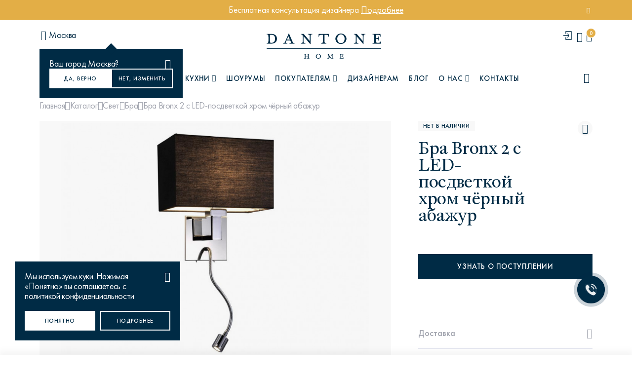

--- FILE ---
content_type: text/html; charset=utf-8
request_url: https://dantonehome.ru/products/bra_bronx_2_s_led_posdvetkoy_khrom_chyernyy_abazhur/
body_size: 29619
content:
<!doctype html>
<html data-n-head-ssr lang="ru" data-n-head="%7B%22lang%22:%7B%22ssr%22:%22ru%22%7D%7D">
<head>
  <meta data-n-head="ssr" charset="utf-8"><meta data-n-head="ssr" name="viewport" content="width=device-width, initial-scale=1"><meta data-n-head="ssr" name="format-detection" content="telephone=no"><meta data-n-head="ssr" name="msapplication-TileColor" content="#002b41"><meta data-n-head="ssr" name="theme-color" content="#002b41"><meta data-n-head="ssr" name="msapplication-square70x70logo" content="/favicon/ms-icon-70x70.png"><meta data-n-head="ssr" name="msapplication-square144x144logo" content="/favicon/ms-icon-144x144.png"><meta data-n-head="ssr" name="msapplication-square150x150logo" content="/favicon/ms-icon-150x150.png"><meta data-n-head="ssr" name="msapplication-square310x310logo" content="/favicon/ms-icon-310x310.png"><meta data-n-head="ssr" name="msapplication-config" content="/favicon/browserconfig.xml"><meta data-n-head="ssr" rel="manifest" href="/favicon/manifest.json"><meta data-n-head="ssr" name="application-name" content="Dantone"><meta data-n-head="ssr" property="og:type" content="website"><meta data-n-head="ssr" property="og:site_name" content="Dantone"><meta data-n-head="ssr" property="og:locale" content="ru"><meta data-n-head="ssr" name="yandex-verification" content="4b33447a3ef7d872"><meta data-n-head="ssr" data-hid="description" name="description" content="14202/A LED black Бра Bronx 2 с LED-посдветкой хром чёрный абажур купить с доставкой по Москве и России. Интернет магазин мебели в американском стиле Dantonehome.ru ☎ +7 (495) 154 87 64"><meta data-n-head="ssr" data-hid="keywords" name="keywords" content="Интернет магазин, мебель, аксессуары"><meta data-n-head="ssr" data-hid="og:title" name="og:title" content="Бра Bronx 2 с LED-посдветкой хром чёрный абажур купить в Москве"><meta data-n-head="ssr" data-hid="og:description" name="og:description" content="14202/A LED black Бра Bronx 2 с LED-посдветкой хром чёрный абажур купить с доставкой по Москве и России. Интернет магазин мебели в американском стиле Dantonehome.ru ☎ +7 (495) 154 87 64"><meta data-n-head="ssr" data-hid="og:url" property="og:url" content="https://dantonehome.ru/products/bra_bronx_2_s_led_posdvetkoy_khrom_chyernyy_abazhur/"><title>Бра Bronx 2 с LED-посдветкой хром чёрный абажур купить в Москве</title><link data-n-head="ssr" rel="icon" type="image/x-icon" href="/favicon/favicon.ico"><link data-n-head="ssr" rel="icon" type="image/svg+xml" href="/favicon/favicon.svg"><link data-n-head="ssr" rel="apple-touch-icon" type="image/png" href="/favicon/apple-touch-icon.png"><link data-n-head="ssr" rel="apple-icon-57x57" sizes="57x57" href="/favicon/apple-icon-57x57.png"><link data-n-head="ssr" rel="apple-icon-60x60" sizes="60x60" href="/favicon/apple-icon-60x60.png"><link data-n-head="ssr" rel="apple-icon-72x72" sizes="72x72" href="/favicon/apple-icon-72x72.png"><link data-n-head="ssr" rel="apple-icon-76x76" sizes="76x76" href="/favicon/apple-icon-76x76.png"><link data-n-head="ssr" rel="apple-icon-114x114" sizes="114x114" href="/favicon/apple-icon-114x114.png"><link data-n-head="ssr" rel="apple-icon-120x120" sizes="120x120" href="/favicon/apple-icon-120x120.png"><link data-n-head="ssr" rel="apple-icon-144x144" sizes="144x144" href="/favicon/apple-icon-144x144.png"><link data-n-head="ssr" rel="apple-icon-152x152" sizes="152x152" href="/favicon/apple-icon-152x152.png"><link data-n-head="ssr" rel="apple-icon-180x180" sizes="180x180" href="/favicon/apple-icon-180x180.png"><link data-n-head="ssr" rel="android-chrome-36x36" type="image/png" sizes="36x36" href="/favicon/android-chrome-36x36.png"><link data-n-head="ssr" rel="android-chrome-48x48" type="image/png" sizes="48x48" href="/favicon/android-chrome-48x48.png"><link data-n-head="ssr" rel="android-chrome-72x72" type="image/png" sizes="72x72" href="/favicon/android-chrome-72x72.png"><link data-n-head="ssr" rel="android-chrome-96x96" type="image/png" sizes="96x96" href="/favicon/android-chrome-96x96.png"><link data-n-head="ssr" rel="android-chrome-144x144" type="image/png" sizes="144x144" href="/favicon/android-chrome-144x144.png"><link data-n-head="ssr" rel="android-chrome-192x192" type="image/png" sizes="192x192" href="/favicon/android-chrome-192x192.png"><link data-n-head="ssr" rel="icon" type="image/png" sizes="16x16" href="/favicon/favicon-16x16.png"><link data-n-head="ssr" rel="icon" type="image/png" sizes="32x32" href="/favicon/favicon-32x32.png"><link data-n-head="ssr" rel="icon" type="image/png" sizes="96x96" href="/favicon/favicon-96x96.png"><link data-n-head="ssr" rel="icon" type="image/png" sizes="256x256" href="/favicon/favicon-256x256.png"><link data-n-head="ssr" rel="icon" type="image/x-icon" sizes="32x32" href="/favicon/favicon.ico"><link data-n-head="ssr" rel="canonical" href="https://dantonehome.ru/products/bra_bronx_2_s_led_posdvetkoy_khrom_chyernyy_abazhur/"><script data-n-head="ssr" src="https://forma.tinkoff.ru/static/onlineScript.js" defer data-body="false"></script><script data-n-head="ssr" src="https://pay.yandex.ru/sdk/v1/pay.js" async></script><script data-n-head="ssr" data-hid="gtm-script">if(!window._gtm_init){window._gtm_init=1;(function(w,n,d,m,e,p){w[d]=(w[d]==1||n[d]=='yes'||n[d]==1||n[m]==1||(w[e]&&w[e][p]&&w[e][p]()))?1:0})(window,navigator,'doNotTrack','msDoNotTrack','external','msTrackingProtectionEnabled');(function(w,d,s,l,x,y){w[x]={};w._gtm_inject=function(i){if(w.doNotTrack||w[x][i])return;w[x][i]=1;w[l]=w[l]||[];w[l].push({'gtm.start':new Date().getTime(),event:'gtm.js'});var f=d.getElementsByTagName(s)[0],j=d.createElement(s);j.async=true;j.src='https://www.googletagmanager.com/gtm.js?id='+i;f.parentNode.insertBefore(j,f);}})(window,document,'script','dataLayer','_gtm_ids','_gtm_inject')}</script><link rel="preload" href="/_nuxt/cae29be.js" as="script"><link rel="preload" href="/_nuxt/3817b06.js" as="script"><link rel="preload" href="/_nuxt/css/e98bea8.css" as="style"><link rel="preload" href="/_nuxt/50ee514.js" as="script"><link rel="preload" href="/_nuxt/css/08e1d56.css" as="style"><link rel="preload" href="/_nuxt/b427696.js" as="script"><link rel="preload" href="/_nuxt/7f6d348.js" as="script"><link rel="preload" href="/_nuxt/528d116.js" as="script"><link rel="preload" href="/_nuxt/c77b7ff.js" as="script"><link rel="preload" href="/_nuxt/css/bb69d65.css" as="style"><link rel="preload" href="/_nuxt/e83126d.js" as="script"><link rel="preload" href="/_nuxt/70c8723.js" as="script"><link rel="preload" href="/_nuxt/css/ea07f0a.css" as="style"><link rel="preload" href="/_nuxt/2c8f21a.js" as="script"><link rel="stylesheet" href="/_nuxt/css/e98bea8.css"><link rel="stylesheet" href="/_nuxt/css/08e1d56.css"><link rel="stylesheet" href="/_nuxt/css/bb69d65.css"><link rel="stylesheet" href="/_nuxt/css/ea07f0a.css">

  <!-- Ninja script -->
  <script type="text/javascript">!function(n,e,t,r,a,i){function s(n,r){var a=e.createElement(t),i=e.getElementsByTagName(t)[0];a.async=1,a.src=n,a.onerror=r,i.parentNode.insertBefore(a,i)}n.SalesNinja=["init","start","onPersonalization","reachGoal"].reduce((function(e,t){return e[t]=function(){var e=Array.prototype.slice.call(arguments);e.unshift(t),n[r].apply(0,e)},e}),{k:r,ready:!1}),n[r]=function(){var e,t,a=new Promise((function(n,r){e=n,t=r}));return(n[r].r=n[r].r||[]).push({s:e,f:t}),(n[r].c=n[r].c||[]).push(arguments),a},s("https://cdn.sales-ninja.me/userBundle.js",(function(){s("https://bundle.sales-ninja.me/userBundle.js")}))}(window,document,"script","ninja"),ninja("init","59bdd0ee-8bde-427f-90b5-e042f144ef24"),ninja("start")</script>
  <!-- /Ninja script -->
</head>
<body >

<!-- Yandex.Metrika counter -->
<script type="text/javascript">!function(e,t,c,r,a,n,m){e.ym=e.ym||function(){(e.ym.a=e.ym.a||[]).push(arguments)},e.ym.l=1*new Date;for(var s=0;s<document.scripts.length;s++)if(document.scripts[s].src===r)return;n=t.createElement(c),m=t.getElementsByTagName(c)[0],n.async=1,n.src=r,m.parentNode.insertBefore(n,m)}(window,document,"script","https://mc.yandex.ru/metrika/tag.js"),ym(34931375,"init",{clickmap:!0,trackLinks:!0,accurateTrackBounce:!0,webvisor:!0,ecommerce:"dataLayer"})</script>
<noscript>
  <div><img src="https://mc.yandex.ru/watch/34931375" style="position:absolute;left:-9999px" alt=""></div>
</noscript>
<!-- /Yandex.Metrika counter -->

<!-- calltouch -->
<script>!function(t,c,e,n){t.CalltouchDataObject=e,t.ct=function(){t.ct.callbacks.push(arguments)},t.ct.callbacks||(t.ct.callbacks=[]),t.ct.loaded=!1,"object"!=typeof n&&(n=[n]),t.ct.counters=n;for(var o=0;o<n.length;o+=1)a(n[o]);function a(e){var n=c.getElementsByTagName("script")[0],o=c.createElement("script"),a=function(){n.parentNode.insertBefore(o,n)},r="function"==typeof Array.prototype.find?"init-min.js":"init.js";o.async=!0,o.src="https://mod.calltouch.ru/"+r+"?id="+e,"[object Opera]"==t.opera?c.addEventListener("DOMContentLoaded",a,!1):a()}}(window,document,"ct","cl1rksj8")</script>
<!-- calltouch -->

<!-- integration roistat + calltouch -->
<script type="text/javascript">!function(){var t=150,i=setInterval((function(){--t<0&&clearInterval(i);try{window.ct&&window.call_value&&window.roistat&&window.roistat.visit&&(ct("set_attrs",'{"roistat_visit":'+window.roistat.visit+"}"),clearInterval(i))}catch(t){console.log(t)}}),200)}()</script>
<!-- /integration roistat + calltouch -->

<!-- Roistat Counter Start -->
<script>!function(t,e,o,r,i){t.roistatProjectId=i,t.roistatHost=r;var s="https:"===e.location.protocol?"https://":"http://",a=/^.*roistat_visit=[^;]+(.*)?$/.test(e.cookie)?"/dist/module.js":"/api/site/1.0/"+i+"/init?referrer="+encodeURIComponent(e.location.href),c=e.createElement(o);c.charset="UTF-8",c.async=1,c.src=s+r+a;var n=e.getElementsByTagName(o)[0];n.parentNode.insertBefore(c,n)}(window,document,"script","cloud.roistat.com","25441d3d4844ad36185d8929a201f80f")</script>
<!-- Roistat Counter End -->

<!--&lt;!&ndash; BEGIN JIVOSITE INTEGRATION WITH ROISTAT &ndash;&gt;-->
<!--<script type='text/javascript'>-->
<!--  var getCookie = window.getCookie = function (name) {-->
<!--    var matches = document.cookie.match(new RegExp("(?:^|; )" + name.replace(/([\.$?*|{}\(\)\[\]\\\/\+^])/g, '\\$1') + "=([^;]*)"));-->
<!--    return matches ? decodeURIComponent(matches[1]) : 'nocookie';-->
<!--  };-->
<!--  function jivo_onLoadCallback() {-->
<!--    var visit = getCookie('roistat_visit');-->
<!--    if (visit === 'nocookie') {-->
<!--      window.onRoistatAllModulesLoaded = function () {-->
<!--        window.roistat.registerOnVisitProcessedCallback(function () {-->
<!--          jivo_api.setUserToken(window.roistat.getVisit());-->
<!--        });-->
<!--      };-->
<!--    } else {-->
<!--      jivo_api.setUserToken(visit);-->
<!--    }-->
<!--  }-->
<!--</script>-->
<!--&lt;!&ndash; END JIVOSITE INTEGRATION WITH ROISTAT &ndash;&gt;-->

<noscript data-n-head="ssr" data-hid="gtm-noscript" data-pbody="true"></noscript><div data-server-rendered="true" id="__nuxt"><div id="__layout"><div id="app" class="layout layout--default wrapper"><div class="header__alert orange-alert" data-v-e930869e><a href="/podbor_mebeli_i_dekora_ot_dantone_home/" class="container flb-cc" data-v-e930869e><div class="header__alert-text c-white" data-v-e930869e>Бесплатная консультация дизайнера <u>Подробнее</u></div> <button type="button" class="header__alert-close icon-close" data-v-e930869e></button></a></div> <header class="header"><div id="headerOverlay" class="header__overlay-inner"></div> <div class="header__middle"><div class="container flb-sb als"><div class="header__city"><button type="button" class="header__city-selected flb-cs hide-md"><i class="icon-map-pin"></i> <span>Москва</span></button> <!----></div> <div class="header__middle-lnavmobile flb-cs show-md"><button type="button" class="header__burger icon-menu-burger"></button> <button type="button" class="header__nav-searchbtn"><i class="icon-search"></i></button></div> <a href="/" tabindex="0" aria-label="link to home" class="header__logo nuxt-link-active"><img src="/images/logo.svg" width="232" height="51" alt="DANTONE HOME" class="logo-dark"> <img src="/images/logo-wt.svg" width="232" height="51" alt="DANTONE HOME" class="logo-wt"></a> <div class="header__middle-rnav flb-c_end"><a class="header__auth" style="user-select: none"><i data-key="2"><svg width="20" height="20" viewBox="0 0 20 20" fill="none" xmlns="http://www.w3.org/2000/svg"><path d="M6 6.57143V2H17V18H6V13.4286" stroke="#002B45" stroke-width="1.5"></path> <path d="M1 10.0727H12M12 10.0727L9.5 6M12 10.0727L9.5 14" stroke="#002B45" stroke-width="1.5"></path></svg></i></a> <a class="header__favorite" style="user-select: none"><i class="icon-heart"></i></a> <a href="/cart/" tabindex="0" aria-label="cartQuantity" class="header__cart" style="user-select:none;"><i class="icon-bag-shop"></i> <span id="cartProductsQuantity" class="header__cart-count">
            0
          </span></a></div></div></div> <nav data-scroll-lock-scrollable class="header__nav"><div class="container flb-csb"><div class="header__nav-lblock"><button type="button" class="header__nav-select flb-csb header__nav-menu_burger_buyers is-toggle"><span>KITCHEN</span> <i class="icon-angle-down"></i></button></div> <ul class="header__nav-menu flb-cs"><li><a class="header__nav-menu_burger is-toggle"><i class="menu-burger-icon flb-cc hide-md icon-menu-burger"></i> <span>Каталог</span> <i class="icon-angle-down show-md"></i></a></li> <li><a class="header__nav-menu_burger_buyers is-toggle"><span>Кухни</span> <i class="icon-angle-down"></i></a></li> <li><a href="/showrooms/" tabindex="0" aria-label="Шоурумы">
            Шоурумы
          </a></li> <li><a class="header__nav-menu_burger_buyers is-toggle"><span>Покупателям</span> <i class="icon-angle-down"></i></a></li> <li><a href="/for-designers/" tabindex="0" aria-label="Дизайнерам">
            Дизайнерам
          </a></li> <li><a href="/blog/" tabindex="0" aria-label="Блог"> Блог </a></li> <li><a class="header__nav-menu_burger_about is-toggle"><span>О нас</span> <i class="icon-angle-down"></i></a></li> <li><a href="/contacts/" tabindex="0" aria-label="Контакты">
            Контакты
          </a></li></ul> <button type="button" class="header__nav-searchbtn hide-md"><i class="icon-search"></i> <span>Поиск</span></button></div> <div class="header__nav-mobfooter show-md"><div class="header__nav-header flb-csb"><button type="button" class="header__city-selected flb-csb"><i class="icon-map-pin"></i> <span>Москва</span></button> <a class="header__favorite"><i class="icon-heart"></i></a></div></div></nav> <div class="header__search-modal"><div class="container mb30"><div class="header__search-form search__form mb40"><input type="text" placeholder="Поиск товаров или статей" value="" class="input"> <span class="search__form-clear icon-close flb-cc"></span> <a href="/search/products/" class="search__form-submit btn btn-dark icon-search"></a></div> <div class="header__search-popularqueries"><div class="section__h4 ttu grey-color mb10">Популярные запросы</div> <ul class="header__search-ulcategory"><li><a href="/search/products/?search=диван%20марсель">Диван Марсель</a></li><li><a href="/search/products/?search=кресло%20энди">Кресло Энди</a></li><li><a href="/search/products/?search=Кровать%20Ньюбери">Кровать Ньюбери</a></li><li><a href="/search/products/?search=стул%20престон">Стул Престон</a></li><li><a href="/search/products/?search=Textures">Textures</a></li></ul></div></div></div> <div data-scroll-lock-scrollable class="header__megamenu about-megamenu"><button type="button" class="header__megamenu-btnback show-md"><i class="icon-angle-left"></i> О нас
    </button> <div class="container"><div class="row"><div class="header__megamenu-sidebar col-lg-3"><ul class="header__megamenu-ul"><li><a href="/about/" tabindex="0" aria-label="О компании">
                О компании
              </a></li> <li><a href="/blog/novosti_o_kompanii/" tabindex="0" aria-label="Новости о компании">
                Новости о компании
              </a></li> <li><a href="/karera/" tabindex="0" aria-label="Карьера">
                Карьера
              </a></li></ul></div> <div class="header__megamenu-content col-lg-9"><div class="row flb-s_end hide-md show-sm"><div class="col-xl-4 col-lg-6 mb20"></div> <div class="col-xl-4 col-lg-6 mb20"></div></div></div></div></div></div> <div data-scroll-lock-scrollable class="header__megamenu kitchens-megamenu"><button type="button" class="header__megamenu-btnback show-md"><i class="icon-angle-left"></i> Кухни
    </button> <div class="container"><div class="header__cards"><div class="header__cards-sidebar"><a href="/room/kuhni/" tabindex="0" aria-label="Кухни" class="header__card header__card--main"><img src="https://dantonehome.ru/images/uploads/ed67f27d5380cdf4962c027d40e4fcd2.jpg" alt="Dantone Kitchen" class="header__card-image"> <div class="header__card-content"><div class="header__card-title">
                Dantone Kitchen
              </div> <div class="header__description">
                Классические и современные кухни
              </div></div></a></div> <div class="header__cards-main"><div class="header__cards-title">Коллекции</div> <div class="header__cards-grid"><a href="/room/kuhni/yumi/" tabindex="0" aria-label="Кухни" class="header__card"><img src="https://dantonehome.ru/images/uploads/946170cfbaf96e67cc9fdc3ade97402c.jpg" alt="Yumi" class="header__card-image">

              Yumi
            </a><a href="/room/kuhni/kuhni-city/" tabindex="0" aria-label="Кухни" class="header__card"><img src="https://dantonehome.ru/images/uploads/ec7dc5005307a1e973362a7b9c6a3b85.jpg" alt="City" class="header__card-image">

              City
            </a><a href="/room/kuhni/jey" tabindex="0" aria-label="Кухни" class="header__card"><img src="https://dantonehome.ru/images/uploads/dcc7398c4815d607d4f31001ae3169d4.jpg" alt="Jey" class="header__card-image">

              Jey
            </a><a href="/room/kuhni/uptown/" tabindex="0" aria-label="Кухни" class="header__card"><img src="https://dantonehome.ru/images/uploads/f523d92014525511311b8666227c9e55.jpg" alt="Uptown" class="header__card-image">

              Uptown
            </a><a href="/room/kuhni/brutal22/" tabindex="0" aria-label="Кухни" class="header__card"><img src="https://dantonehome.ru/images/uploads/e52095a15d2ead376d5c8c0b1ed505f6.jpg" alt="Brutal22" class="header__card-image">

              Brutal22
            </a><a href="/room/kuhni/tower" tabindex="0" aria-label="Кухни" class="header__card"><img src="https://dantonehome.ru/images/uploads/df241d9fb0ff216a40e3947ce938476d.jpg" alt="Tower" class="header__card-image">

              Tower
            </a><a href="/room/kuhni/kuhni-basic/" tabindex="0" aria-label="Кухни" class="header__card"><img src="https://dantonehome.ru/images/uploads/60cf9ed18a4c44487e56561d9de2f5f2.jpg" alt="Basic" class="header__card-image">

              Basic
            </a><a href="/room/kuhni/brutal/" tabindex="0" aria-label="Кухни" class="header__card"><img src="https://dantonehome.ru/images/uploads/108d12dc238520e717323d402b1875ad.jpg" alt="Brutal" class="header__card-image">

              Brutal
            </a><a href="/room/kuhni/first" tabindex="0" aria-label="Кухни" class="header__card"><img src="https://dantonehome.ru/images/uploads/ec30a7aee96ec600299845b489a8e9a9.jpg" alt="First" class="header__card-image">

              First
            </a></div></div></div></div></div> <div data-scroll-lock-scrollable class="header__megamenu buyers-megamenu"><button type="button" class="header__megamenu-btnback show-md"><i class="icon-angle-left"></i> Покупателю
    </button> <div class="container"><div class="row"><div class="header__megamenu-sidebar col-lg-3"><ul class="header__megamenu-ul"><li><a href="/payment/" tabindex="0" aria-label="Оплата">
                Оплата
              </a></li> <li><a href="/delivery/" tabindex="0" aria-label="Доставка">
                Доставка
              </a></li> <li><a href="/return/" tabindex="0" aria-label="Возврат и обмен">
                Возврат и обмен
              </a></li> <li><a href="/warranty/" tabindex="0" aria-label="Гарантия и сервис">
                Гарантия и сервис
              </a></li> <li><a href="/installment/" tabindex="0" aria-label="Рассрочка и кредит">
                Рассрочка и кредит
              </a></li> <li><a href="/instructions-certificates/" tabindex="0" aria-label="Инструкции по эксплуатации">
                Инструкции по эксплуатации
              </a></li> <li><a href="/podbor_mebeli_i_dekora_ot_dantone_home/" tabindex="0" aria-label="Дизайн-консультации">
                Дизайн-консультации
              </a></li> <li><a href="/blog/news/3d_vizualizaciya_v_podarok_pri_zakaze/" tabindex="0" aria-label="Визуализация в подарок">
                Визуализация в подарок
              </a></li> <li><a href="/loyalty/" tabindex="0" aria-label="Программа лояльности">
                Программа лояльности
              </a></li></ul></div> <div class="header__megamenu-content col-lg-9"><div class="row flb-s_end hide-md show-sm"><div class="col-xl-4 col-lg-6 mb20"></div> <div class="col-xl-4 col-lg-6 mb20"></div> <div class="col-xl-4 col-lg-6 mb20"></div></div></div></div></div></div> <div data-scroll-lock-scrollable class="header__megamenu catalog-megamenu"><button type="button" class="header__megamenu-btnback show-md"><i class="icon-angle-left"></i> Каталог
    </button> <div class="container"><div class="row flb-sb"><div class="header__megamenu-sidebar col-lg-2"><ul class="header__megamenu-mcategory"><li><a href="/catalog/categories/" aria-label="Категории" class="is-category">
                Категории
                <i class="icon-angle-right"></i></a></li> <li><a href="/room/" aria-label="Комнаты" class="is-category">
                Комнаты
                <i class="icon-angle-right"></i></a></li> <li><a href="/style/" aria-label="Стили" class="is-category">
                Стили
                <i class="icon-angle-right"></i></a></li> <li><a href="/collections/" aria-label="Коллекции" class="is-category">
                Коллекции
                <i class="icon-angle-right"></i></a></li> <li><a href="/tag/?tag=coming%20soon" tabindex="0" aria-label="Coming soon">
                Coming soon
              </a></li> <li><a href="/catalog/new/" tabindex="0" aria-label="Новинки">
                Новинки
              </a></li> <li><a href="/catalog/instock/" tabindex="0" aria-label="В наличии">
                В наличии
              </a></li> <li><a href="/catalog/superprice/" tabindex="0" aria-label="Суперцены">
                Суперцены
              </a></li> <li><a href="/gotovye_sety/" tabindex="0" aria-label="Готовые сеты">
                Готовые сеты
              </a></li> <li><a href="/actions/" tabindex="0" aria-label="Акции" class="is-sale">
                Акции
              </a></li> <li><a href="/catalog/discount/" tabindex="0" aria-label="Sale" class="is-sale">
                Sale
              </a></li> <li><a href="/catalog/podarochnye_karty/" tabindex="0" aria-label="Подарочные карты">
                Подарочные карты
              </a></li></ul></div> <div class="header__megamenu-content catalog_m col-lg-9"><div data-scroll-lock-scrollable class="header__megamenu-subcategory_wrap"><button type="button" class="header__megamenu-btnback show-md"><i class="icon-angle-left"></i> Категории
            </button> <div class="header__megamenu-subcategory_row colcount3"><div class="header__megamenu-subcategory_list show-md"><a href="/catalog/categories/" tabindex="0" aria-label="Все категории" class="header__megamenu-subcategory_title"><span>Все категории</span></a></div> <div class="header__megamenu-subcategory_list"><!----> <a href="/catalog/kitchen/" tabindex="0" aria-label="Кухня" class="header__megamenu-subcategory_title"><img src="https://dantonehome.ru/images/uploads/b1d65cb15845b539369500d35e9e52b3.png" width="50" height="50" alt="Кухня"> <span>Кухня</span></a> <!----></div><div class="header__megamenu-subcategory_list"><!----> <a href="/catalog/novogodniy_dekor/" tabindex="0" aria-label="Новогодний декор" class="header__megamenu-subcategory_title"><img src="https://dantonehome.ru/images/uploads/b86523133b64017eac67f7905e125355.jpg" width="50" height="50" alt="Новогодний декор"> <span>Новогодний декор</span></a> <!----></div><div class="header__megamenu-subcategory_list"><!----> <a href="/catalog/snizhenie_tsen/" tabindex="0" aria-label="Снижение цен" class="header__megamenu-subcategory_title"><img src="https://dantonehome.ru/images/uploads/c5e94301a5c026d314edba323476fd92.jpg" width="50" height="50" alt="Снижение цен"> <span>Снижение цен</span></a> <!----></div><div class="header__megamenu-subcategory_list"><a href="/catalog/divany/" data-category="12" tabindex="0" aria-label="Диваны" class="header__megamenu-subcategory_title hide-md is-category"><img src="https://dantonehome.ru/images/uploads/ae0a145c77702ec375a7a0f1c830bf21.png" width="50" height="50" alt="Диваны"> <span>Диваны</span></a> <a data-category="12" class="header__megamenu-subcategory_title show-md is-category"><img src="https://dantonehome.ru/images/uploads/ae0a145c77702ec375a7a0f1c830bf21.png" width="50" height="50" alt="Диваны"> <span>Диваны</span></a> <ul data-category="12" class="header__megamenu-subcategory_ul"><button type="button" class="header__megamenu-btnback show-md"><i class="icon-angle-left"></i> Все
                  </button> <li><a href="/catalog/divany/pryamye_divany/" aria-labe="Прямые диваны" tabindex="0" aria-label="">
                      Прямые диваны
                    </a></li><li><a href="/catalog/divany/uglovye_divany/" aria-labe="Угловые диваны" tabindex="0" aria-label="">
                      Угловые диваны
                    </a></li><li><a href="/catalog/divany/modulnye_divany/" aria-labe="Модульные диваны" tabindex="0" aria-label="">
                      Модульные диваны
                    </a></li></ul></div><div class="header__megamenu-subcategory_list"><a href="/catalog/krovati_i_izgolovya/" data-category="38" tabindex="0" aria-label="Кровати и изголовья" class="header__megamenu-subcategory_title hide-md is-category"><img src="https://dantonehome.ru/images/uploads/49208b1c80e4d373f5b78904f12d7455.png" width="50" height="50" alt="Кровати и изголовья"> <span>Кровати и изголовья</span></a> <a data-category="38" class="header__megamenu-subcategory_title show-md is-category"><img src="https://dantonehome.ru/images/uploads/49208b1c80e4d373f5b78904f12d7455.png" width="50" height="50" alt="Кровати и изголовья"> <span>Кровати и изголовья</span></a> <ul data-category="38" class="header__megamenu-subcategory_ul"><button type="button" class="header__megamenu-btnback show-md"><i class="icon-angle-left"></i> Все
                  </button> <li><a href="/catalog/krovati_i_izgolovya/krovati/" aria-labe="Кровати" tabindex="0" aria-label="">
                      Кровати
                    </a></li><li><a href="/catalog/krovati_i_izgolovya/modulnye_krovati/" aria-labe="Модульные кровати" tabindex="0" aria-label="">
                      Модульные кровати
                    </a></li><li><a href="/catalog/krovati_i_izgolovya/detskie_krovati/" aria-labe="Детские кровати" tabindex="0" aria-label="">
                      Детские кровати
                    </a></li><li><a href="/catalog/krovati_i_izgolovya/izgolovya/" aria-labe="Изголовья" tabindex="0" aria-label="">
                      Изголовья
                    </a></li><li><a href="/catalog/krovati_i_izgolovya/matrasy/" aria-labe="Матрасы" tabindex="0" aria-label="">
                      Матрасы
                    </a></li></ul></div><div class="header__megamenu-subcategory_list"><a href="/catalog/kresla_i_stulya/" data-category="35" tabindex="0" aria-label="Кресла и стулья" class="header__megamenu-subcategory_title hide-md is-category"><img src="https://dantonehome.ru/images/uploads/a2f433d7bbf6445493566ba966845147.png" width="50" height="50" alt="Кресла и стулья"> <span>Кресла и стулья</span></a> <a data-category="35" class="header__megamenu-subcategory_title show-md is-category"><img src="https://dantonehome.ru/images/uploads/a2f433d7bbf6445493566ba966845147.png" width="50" height="50" alt="Кресла и стулья"> <span>Кресла и стулья</span></a> <ul data-category="35" class="header__megamenu-subcategory_ul"><button type="button" class="header__megamenu-btnback show-md"><i class="icon-angle-left"></i> Все
                  </button> <li><a href="/catalog/kresla_i_stulya/kresla/" aria-labe="Кресла" tabindex="0" aria-label="">
                      Кресла
                    </a></li><li><a href="/catalog/kresla_i_stulya/stulya/" aria-labe="Стулья" tabindex="0" aria-label="">
                      Стулья
                    </a></li></ul></div><div class="header__megamenu-subcategory_list"><a href="/catalog/stoly_i_konsoli/" data-category="63" tabindex="0" aria-label="Столы и консоли" class="header__megamenu-subcategory_title hide-md is-category"><img src="https://dantonehome.ru/images/uploads/c13f43722af955420ccff8124c28b6f4.png" width="50" height="50" alt="Столы и консоли"> <span>Столы и консоли</span></a> <a data-category="63" class="header__megamenu-subcategory_title show-md is-category"><img src="https://dantonehome.ru/images/uploads/c13f43722af955420ccff8124c28b6f4.png" width="50" height="50" alt="Столы и консоли"> <span>Столы и консоли</span></a> <ul data-category="63" class="header__megamenu-subcategory_ul"><button type="button" class="header__megamenu-btnback show-md"><i class="icon-angle-left"></i> Все
                  </button> <li><a href="/catalog/stoly_i_konsoli/obedennye_stoly/" aria-labe="Обеденные столы" tabindex="0" aria-label="">
                      Обеденные столы
                    </a></li><li><a href="/catalog/stoly_i_konsoli/pismennye_stoly/" aria-labe="Письменные столы" tabindex="0" aria-label="">
                      Письменные столы
                    </a></li><li><a href="/catalog/stoly_i_konsoli/konsoli/" aria-labe="Консоли" tabindex="0" aria-label="">
                      Консоли
                    </a></li><li><a href="/catalog/stoly_i_konsoli/stoliki/" aria-labe="Столики" tabindex="0" aria-label="">
                      Столики
                    </a></li><li><a href="/catalog/stoly_i_konsoli/tualetnye_stoliki/" aria-labe="Туалетные столики" tabindex="0" aria-label="">
                      Туалетные столики
                    </a></li></ul></div><div class="header__megamenu-subcategory_list"><a href="/catalog/tumbochki_i_komody/" data-category="75" tabindex="0" aria-label="Тумбочки и комоды" class="header__megamenu-subcategory_title hide-md is-category"><img src="https://dantonehome.ru/images/uploads/76494d9ef2a80f21df4ad52c95abce16.png" width="50" height="50" alt="Тумбочки и комоды"> <span>Тумбочки и комоды</span></a> <a data-category="75" class="header__megamenu-subcategory_title show-md is-category"><img src="https://dantonehome.ru/images/uploads/76494d9ef2a80f21df4ad52c95abce16.png" width="50" height="50" alt="Тумбочки и комоды"> <span>Тумбочки и комоды</span></a> <ul data-category="75" class="header__megamenu-subcategory_ul"><button type="button" class="header__megamenu-btnback show-md"><i class="icon-angle-left"></i> Все
                  </button> <li><a href="/catalog/tumbochki_i_komody/komody/" aria-labe="Комоды" tabindex="0" aria-label="">
                      Комоды
                    </a></li><li><a href="/catalog/tumbochki_i_komody/prikrovatnye_tumbochki/" aria-labe="Прикроватные тумбочки" tabindex="0" aria-label="">
                      Прикроватные тумбочки
                    </a></li><li><a href="/catalog/tumbochki_i_komody/tumby_pod_televizor/" aria-labe="Тумбы под телевизор" tabindex="0" aria-label="">
                      Тумбы под телевизор
                    </a></li><li><a href="/catalog/tumbochki_i_komody/tumby/" aria-labe="Тумбы" tabindex="0" aria-label="">
                      Тумбы
                    </a></li></ul></div><div class="header__megamenu-subcategory_list"><!----> <a href="/catalog/detskaya_mebel/" tabindex="0" aria-label="Детская мебель" class="header__megamenu-subcategory_title"><img src="https://dantonehome.ru/images/uploads/4e94c4f06b817fb77e7af4dc95020c6a.jpg" width="50" height="50" alt="Детская мебель"> <span>Детская мебель</span></a> <!----></div><div class="header__megamenu-subcategory_list"><a href="/catalog/shkafy_i_vitriny/" data-category="81" tabindex="0" aria-label="Шкафы и витрины" class="header__megamenu-subcategory_title hide-md is-category"><img src="https://dantonehome.ru/images/uploads/3a9191c5ab67e7b3a29dfc04ac355ca1.png" width="50" height="50" alt="Шкафы и витрины"> <span>Шкафы и витрины</span></a> <a data-category="81" class="header__megamenu-subcategory_title show-md is-category"><img src="https://dantonehome.ru/images/uploads/3a9191c5ab67e7b3a29dfc04ac355ca1.png" width="50" height="50" alt="Шкафы и витрины"> <span>Шкафы и витрины</span></a> <ul data-category="81" class="header__megamenu-subcategory_ul"><button type="button" class="header__megamenu-btnback show-md"><i class="icon-angle-left"></i> Все
                  </button> <li><a href="/catalog/shkafy_i_vitriny/vitriny/" aria-labe="Витрины" tabindex="0" aria-label="">
                      Витрины
                    </a></li><li><a href="/catalog/shkafy_i_vitriny/shkafy/" aria-labe="Шкафы" tabindex="0" aria-label="">
                      Шкафы
                    </a></li><li><a href="/catalog/shkafy_i_vitriny/stellazhi/" aria-labe="Стеллажи" tabindex="0" aria-label="">
                      Стеллажи
                    </a></li><li><a href="/catalog/shkafy_i_vitriny/bufety/" aria-labe="Буфеты" tabindex="0" aria-label="">
                      Буфеты
                    </a></li></ul></div><div class="header__megamenu-subcategory_list"><!----> <a href="/room/garderoby/" tabindex="0" aria-label="Гардеробы" class="header__megamenu-subcategory_title"><img src="https://dantonehome.ru/images/uploads/ceb9c7d0f9b58d1a00ece41018afc2e6.png" width="50" height="50" alt="Гардеробы"> <span>Гардеробы</span></a> <!----></div><div class="header__megamenu-subcategory_list"><!----> <a href="/room/biblioteki/" tabindex="0" aria-label="Библиотеки" class="header__megamenu-subcategory_title"><img src="https://dantonehome.ru/images/uploads/c71067115beaf95b3f700e894cb7473a.png" width="50" height="50" alt="Библиотеки"> <span>Библиотеки</span></a> <!----></div><div class="header__megamenu-subcategory_list"><a href="/catalog/pufy_i_banketki/" data-category="52" tabindex="0" aria-label="Пуфы и банкетки" class="header__megamenu-subcategory_title hide-md is-category"><img src="https://dantonehome.ru/images/uploads/682d6c9b7def8d4038e083376d364adf.png" width="50" height="50" alt="Пуфы и банкетки"> <span>Пуфы и банкетки</span></a> <a data-category="52" class="header__megamenu-subcategory_title show-md is-category"><img src="https://dantonehome.ru/images/uploads/682d6c9b7def8d4038e083376d364adf.png" width="50" height="50" alt="Пуфы и банкетки"> <span>Пуфы и банкетки</span></a> <ul data-category="52" class="header__megamenu-subcategory_ul"><button type="button" class="header__megamenu-btnback show-md"><i class="icon-angle-left"></i> Все
                  </button> <li><a href="/catalog/pufy_i_banketki/banketki/" aria-labe="Банкетки" tabindex="0" aria-label="">
                      Банкетки
                    </a></li><li><a href="/catalog/pufy_i_banketki/pufy/" aria-labe="Пуфы" tabindex="0" aria-label="">
                      Пуфы
                    </a></li></ul></div><div class="header__megamenu-subcategory_list"><!----> <a href="/catalog/ulichnaya_mebel/" tabindex="0" aria-label="Уличная мебель" class="header__megamenu-subcategory_title"><img src="https://dantonehome.ru/images/uploads/659b3236a21f7069f71d3ffbabd0ff60.png" width="50" height="50" alt="Уличная мебель"> <span>Уличная мебель</span></a> <!----></div><div class="header__megamenu-subcategory_list"><!----> <a href="/catalog/mebel_dlya_vannykh_komnat/" tabindex="0" aria-label="Мебель для ванных комнат" class="header__megamenu-subcategory_title"><img src="https://dantonehome.ru/images/uploads/8747bd07d847de7b0b56a5e7b1c1378a.jpg" width="50" height="50" alt="Мебель для ванных комнат"> <span>Мебель для ванных комнат</span></a> <!----></div><div class="header__megamenu-subcategory_list"><!----> <a href="/catalog/mebel_dlya_prikhozhikh/" tabindex="0" aria-label="Мебель для прихожих" class="header__megamenu-subcategory_title"><img src="https://dantonehome.ru/images/uploads/cfe20aac319f4bcf4ddcd5c61751bbc4.png" width="50" height="50" alt="Мебель для прихожих"> <span>Мебель для прихожих</span></a> <!----></div><div class="header__megamenu-subcategory_list"><a href="/catalog/svet/" data-category="58" tabindex="0" aria-label="Свет" class="header__megamenu-subcategory_title hide-md is-category"><img src="https://dantonehome.ru/images/uploads/1c652b9b01ceb8e6c0762b2c625d9a07.png" width="50" height="50" alt="Свет"> <span>Свет</span></a> <a data-category="58" class="header__megamenu-subcategory_title show-md is-category"><img src="https://dantonehome.ru/images/uploads/1c652b9b01ceb8e6c0762b2c625d9a07.png" width="50" height="50" alt="Свет"> <span>Свет</span></a> <ul data-category="58" class="header__megamenu-subcategory_ul"><button type="button" class="header__megamenu-btnback show-md"><i class="icon-angle-left"></i> Все
                  </button> <li><a href="/catalog/svet/lyustry/" aria-labe="Люстры" tabindex="0" aria-label="">
                      Люстры
                    </a></li><li><a href="/catalog/svet/nastolnye_lampy/" aria-labe="Настольные лампы" tabindex="0" aria-label="">
                      Настольные лампы
                    </a></li><li><a href="/catalog/svet/torshery/" aria-labe="Торшеры" tabindex="0" aria-label="">
                      Торшеры
                    </a></li><li><a href="/catalog/svet/bra/" aria-labe="Бра" tabindex="0" aria-label="">
                      Бра
                    </a></li></ul></div><div class="header__megamenu-subcategory_list"><!----> <a href="/catalog/zerkala/" tabindex="0" aria-label="Зеркала" class="header__megamenu-subcategory_title"><img src="https://dantonehome.ru/images/uploads/5a5174055ea1dcf32a5c1c02e5e8fc05.png" width="50" height="50" alt="Зеркала"> <span>Зеркала</span></a> <!----></div><div class="header__megamenu-subcategory_list"><a href="/catalog/tekstil/" data-category="69" tabindex="0" aria-label="Текстиль" class="header__megamenu-subcategory_title hide-md is-category"><img src="https://dantonehome.ru/images/uploads/7e51aa12f14524cee5f403872e6a3c39.png" width="50" height="50" alt="Текстиль"> <span>Текстиль</span></a> <a data-category="69" class="header__megamenu-subcategory_title show-md is-category"><img src="https://dantonehome.ru/images/uploads/7e51aa12f14524cee5f403872e6a3c39.png" width="50" height="50" alt="Текстиль"> <span>Текстиль</span></a> <ul data-category="69" class="header__megamenu-subcategory_ul"><button type="button" class="header__megamenu-btnback show-md"><i class="icon-angle-left"></i> Все
                  </button> <li><a href="/catalog/tekstil/pledy/" aria-labe="Пледы" tabindex="0" aria-label="">
                      Пледы
                    </a></li><li><a href="/catalog/tekstil/podushki/" aria-labe="Подушки" tabindex="0" aria-label="">
                      Подушки
                    </a></li><li><a href="/catalog/tekstil/postelnoe_bele/" aria-labe="Постельное белье" tabindex="0" aria-label="">
                      Постельное белье
                    </a></li><li><a href="/catalog/tekstil/tekstil_dlya_stolovoy/" aria-labe="Текстиль для столовой" tabindex="0" aria-label="">
                      Текстиль для столовой
                    </a></li></ul></div><div class="header__megamenu-subcategory_list"><!----> <a href="/catalog/posuda/" tabindex="0" aria-label="Посуда" class="header__megamenu-subcategory_title"><img src="https://dantonehome.ru/images/uploads/36d400a9198655713d25081c73c96264.jpg" width="50" height="50" alt="Посуда"> <span>Посуда</span></a> <!----></div><div class="header__megamenu-subcategory_list"><a href="/catalog/aksessuary_dlya_doma_i_podarki/" data-category="2" tabindex="0" aria-label="Аксессуары для дома и подарки" class="header__megamenu-subcategory_title hide-md is-category"><img src="https://dantonehome.ru/images/uploads/8b2422deb40b4614affab1347199cf40.png" width="50" height="50" alt="Аксессуары для дома и подарки"> <span>Аксессуары для дома и подарки</span></a> <a data-category="2" class="header__megamenu-subcategory_title show-md is-category"><img src="https://dantonehome.ru/images/uploads/8b2422deb40b4614affab1347199cf40.png" width="50" height="50" alt="Аксессуары для дома и подарки"> <span>Аксессуары для дома и подарки</span></a> <ul data-category="2" class="header__megamenu-subcategory_ul"><button type="button" class="header__megamenu-btnback show-md"><i class="icon-angle-left"></i> Все
                  </button> <li><a href="/catalog/aksessuary_dlya_doma_i_podarki/korziny_i_dekor_iz_gany/" aria-labe="Корзины и декор из Ганы" tabindex="0" aria-label="">
                      Корзины и декор из Ганы
                    </a></li><li><a href="/catalog/aksessuary_dlya_doma_i_podarki/vazy/" aria-labe="Вазы" tabindex="0" aria-label="">
                      Вазы
                    </a></li><li><a href="/catalog/aksessuary_dlya_doma_i_podarki/derzhateli_dlya_knig/" aria-labe="Держатели для книг" tabindex="0" aria-label="">
                      Держатели для книг
                    </a></li><li><a href="/catalog/aksessuary_dlya_doma_i_podarki/kartiny_i_postery/" aria-labe="Картины и постеры" tabindex="0" aria-label="">
                      Картины и постеры
                    </a></li><li><a href="/catalog/aksessuary_dlya_doma_i_podarki/kashpo/" aria-labe="Кашпо" tabindex="0" aria-label="">
                      Кашпо
                    </a></li><li><a href="/catalog/aksessuary_dlya_doma_i_podarki/nastennyy_dekor/" aria-labe="Настенный декор" tabindex="0" aria-label="">
                      Настенный декор
                    </a></li><li><a href="/catalog/aksessuary_dlya_doma_i_podarki/podsvechniki/" aria-labe="Подсвечники" tabindex="0" aria-label="">
                      Подсвечники
                    </a></li><li><a href="/catalog/aksessuary_dlya_doma_i_podarki/dekorativnaya_posuda/" aria-labe="Декоративная посуда" tabindex="0" aria-label="">
                      Декоративная посуда
                    </a></li><li><a href="/catalog/aksessuary_dlya_doma_i_podarki/figurki/" aria-labe="Фигурки" tabindex="0" aria-label="">
                      Фигурки
                    </a></li><li><a href="/catalog/aksessuary_dlya_doma_i_podarki/chasy/" aria-labe="Часы" tabindex="0" aria-label="">
                      Часы
                    </a></li><li><a href="/catalog/aksessuary_dlya_doma_i_podarki/art_ob_ekty/" aria-labe="Арт-объекты" tabindex="0" aria-label="">
                      Арт-объекты
                    </a></li><li><a href="/catalog/aksessuary_dlya_doma_i_podarki/iskusstvennye_rasteniya/" aria-labe="Искусственные растения" tabindex="0" aria-label="">
                      Искусственные растения
                    </a></li><li><a href="/catalog/aksessuary_dlya_doma_i_podarki/fotoramki/" aria-labe="Фоторамки" tabindex="0" aria-label="">
                      Фоторамки
                    </a></li><li><a href="/catalog/aksessuary_dlya_doma_i_podarki/shkatulki/" aria-labe="Шкатулки" tabindex="0" aria-label="">
                      Шкатулки
                    </a></li><li><a href="/catalog/aksessuary_dlya_doma_i_podarki/knigi/" aria-labe="Книги" tabindex="0" aria-label="">
                      Книги
                    </a></li></ul></div><div class="header__megamenu-subcategory_list"><!----> <a href="/catalog/kovry/" tabindex="0" aria-label="Ковры" class="header__megamenu-subcategory_title"><img src="https://dantonehome.ru/images/uploads/b1c59ad5c85acf03a6814f798cb2d9d4.png" width="50" height="50" alt="Ковры"> <span>Ковры</span></a> <!----></div><div class="header__megamenu-subcategory_list"><!----> <a href="/catalog/mezhkomnatnye_dveri/" tabindex="0" aria-label="Межкомнатные двери" class="header__megamenu-subcategory_title"><img src="https://dantonehome.ru/images/uploads/0d3ec76bd82984b0b9fc8b1fe0c67cae.jpg" width="50" height="50" alt="Межкомнатные двери"> <span>Межкомнатные двери</span></a> <!----></div><div class="header__megamenu-subcategory_list"><!----> <a href="/catalog/buster_punch/" tabindex="0" aria-label="Buster+Punch" class="header__megamenu-subcategory_title"><img src="https://dantonehome.ru/images/uploads/9c7e9b7b45b1da94e12ec78a4856036c.png" width="50" height="50" alt="Buster+Punch"> <span>Buster+Punch</span></a> <!----></div><div class="header__megamenu-subcategory_list"><!----> <a href="/catalog/ruchki_i_kryuchki/" tabindex="0" aria-label="Ручки и крючки" class="header__megamenu-subcategory_title"><img src="https://dantonehome.ru/images/uploads/1ca036ec3f8765303abe324854c2684d.png" width="50" height="50" alt="Ручки и крючки"> <span>Ручки и крючки</span></a> <!----></div><div class="header__megamenu-subcategory_list"><!----> <a href="/catalog/podarochnye_karty/" tabindex="0" aria-label="Подарочные карты" class="header__megamenu-subcategory_title"><img src="https://dantonehome.ru/images/uploads/94548303be925039fa65dc502a535584.png" width="50" height="50" alt="Подарочные карты"> <span>Подарочные карты</span></a> <!----></div></div></div> <div data-scroll-lock-scrollable class="header__megamenu-subcategory_wrap"><button type="button" class="header__megamenu-btnback show-md"><i class="icon-angle-left"></i> Комнаты
            </button> <div class="row"><div class="col-xl-8 col-lg-7 mb40"><div class="header__megamenu-subcategory_row colcount2"><div class="header__megamenu-subcategory_list"><a href="/room/kuhni/" tabindex="0" aria-label="Кухни" class="header__megamenu-subcategory_title"><span>Кухни</span></a></div><div class="header__megamenu-subcategory_list"><a href="/room/spalnya/" tabindex="0" aria-label="Спальня" class="header__megamenu-subcategory_title"><span>Спальня</span></a></div><div class="header__megamenu-subcategory_list"><a href="/room/gostinaya/" tabindex="0" aria-label="Гостиная" class="header__megamenu-subcategory_title"><span>Гостиная</span></a></div><div class="header__megamenu-subcategory_list"><a href="/room/stolovaya/" tabindex="0" aria-label="Столовая" class="header__megamenu-subcategory_title"><span>Столовая</span></a></div><div class="header__megamenu-subcategory_list"><a href="/room/kabinet/" tabindex="0" aria-label="Кабинет" class="header__megamenu-subcategory_title"><span>Кабинет</span></a></div><div class="header__megamenu-subcategory_list"><a href="/room/detskaya/" tabindex="0" aria-label="Детская" class="header__megamenu-subcategory_title"><span>Детская</span></a></div><div class="header__megamenu-subcategory_list"><a href="/room/prikhozhaya/" tabindex="0" aria-label="Прихожая" class="header__megamenu-subcategory_title"><span>Прихожая</span></a></div><div class="header__megamenu-subcategory_list"><a href="/room/vannaya/" tabindex="0" aria-label="Ванная" class="header__megamenu-subcategory_title"><span>Ванная</span></a></div><div class="header__megamenu-subcategory_list"><a href="/room/garderoby/" tabindex="0" aria-label="Гардеробы" class="header__megamenu-subcategory_title"><span>Гардеробы</span></a></div><div class="header__megamenu-subcategory_list"><a href="/room/biblioteki/" tabindex="0" aria-label="Библиотеки" class="header__megamenu-subcategory_title"><span>Библиотеки</span></a></div></div></div> <div class="header__bnr-col col-xl-4 col-lg-5 hide-md show-sm"></div></div></div> <div data-scroll-lock-scrollable class="header__megamenu-subcategory_wrap"><button type="button" class="header__megamenu-btnback show-md"><i class="icon-angle-left"></i> Стили
            </button> <div class="row"><div class="col-xl-8 col-lg-7 mb40"><div class="header__megamenu-subcategory_row colcount2"><div class="header__megamenu-subcategory_list"><a href="/style/soft_minimal/" tabindex="0" aria-label="Soft-minimal" class="header__megamenu-subcategory_title"><span>Soft-minimal</span></a></div><div class="header__megamenu-subcategory_list"><a href="/style/japandi/" tabindex="0" aria-label="Japandi" class="header__megamenu-subcategory_title"><span>Japandi</span></a></div><div class="header__megamenu-subcategory_list"><a href="/style/amerikanskiy/" tabindex="0" aria-label="Американский" class="header__megamenu-subcategory_title"><span>Американский</span></a></div><div class="header__megamenu-subcategory_list"><a href="/style/klassicheskiy/" tabindex="0" aria-label="Классический" class="header__megamenu-subcategory_title"><span>Классический</span></a></div><div class="header__megamenu-subcategory_list"><a href="/style/contemporary/" tabindex="0" aria-label="Contemporary" class="header__megamenu-subcategory_title"><span>Contemporary</span></a></div><div class="header__megamenu-subcategory_list"><a href="/style/mid-century/" tabindex="0" aria-label="Mid-century" class="header__megamenu-subcategory_title"><span>Mid-century</span></a></div><div class="header__megamenu-subcategory_list"><a href="/style/ar-deko/" tabindex="0" aria-label="Ар-деко" class="header__megamenu-subcategory_title"><span>Ар-деко</span></a></div><div class="header__megamenu-subcategory_list"><a href="/style/sovremennaya-klassika/" tabindex="0" aria-label="Современная классика" class="header__megamenu-subcategory_title"><span>Современная классика</span></a></div><div class="header__megamenu-subcategory_list"><a href="/style/skandinavskiy/" tabindex="0" aria-label="Скандинавский" class="header__megamenu-subcategory_title"><span>Скандинавский</span></a></div><div class="header__megamenu-subcategory_list"><a href="/style/loft/" tabindex="0" aria-label="Лофт" class="header__megamenu-subcategory_title"><span>Лофт</span></a></div><div class="header__megamenu-subcategory_list"><a href="/style/kolonialnyy/" tabindex="0" aria-label="Колониальный" class="header__megamenu-subcategory_title"><span>Колониальный</span></a></div></div></div> <div class="header__bnr-col col-xl-4 col-lg-5"></div></div></div> <div data-scroll-lock-scrollable class="header__megamenu-subcategory_wrap"><button type="button" class="header__megamenu-btnback show-md"><i class="icon-angle-left"></i> Коллекции
            </button> <div class="row"><div class="col-xl-8 col-lg-7"><div class="header__megamenu-subcategory_row colcount2"><div class="header__megamenu-subcategory_list"><a href="/collections/scoop/" tabindex="0" aria-label="Scoop" class="header__megamenu-subcategory_title"><span>Scoop</span></a></div><div class="header__megamenu-subcategory_list"><a href="/collections/moon/" tabindex="0" aria-label="Moon" class="header__megamenu-subcategory_title"><span>Moon</span></a></div><div class="header__megamenu-subcategory_list"><a href="/collections/harry/" tabindex="0" aria-label="Harry" class="header__megamenu-subcategory_title"><span>Harry</span></a></div><div class="header__megamenu-subcategory_list"><a href="/collections/riffle/" tabindex="0" aria-label="Riffle" class="header__megamenu-subcategory_title"><span>Riffle</span></a></div><div class="header__megamenu-subcategory_list"><a href="/collections/frame/" tabindex="0" aria-label="Frame" class="header__megamenu-subcategory_title"><span>Frame</span></a></div><div class="header__megamenu-subcategory_list"><a href="/collections/dive/" tabindex="0" aria-label="Dive" class="header__megamenu-subcategory_title"><span>Dive</span></a></div><div class="header__megamenu-subcategory_list"><a href="/collections/rustic/" tabindex="0" aria-label="Rustic" class="header__megamenu-subcategory_title"><span>Rustic</span></a></div><div class="header__megamenu-subcategory_list"><a href="/collections/pebble/" tabindex="0" aria-label="Pebble" class="header__megamenu-subcategory_title"><span>Pebble</span></a></div><div class="header__megamenu-subcategory_list"><a href="/collections/tie/" tabindex="0" aria-label="Tie" class="header__megamenu-subcategory_title"><span>Tie</span></a></div><div class="header__megamenu-subcategory_list"><a href="/collections/como/" tabindex="0" aria-label="Como" class="header__megamenu-subcategory_title"><span>Como</span></a></div><div class="header__megamenu-subcategory_list"><a href="/collections/corfu/" tabindex="0" aria-label="Corfu" class="header__megamenu-subcategory_title"><span>Corfu</span></a></div><div class="header__megamenu-subcategory_list"><a href="/collections/glide/" tabindex="0" aria-label="Glide" class="header__megamenu-subcategory_title"><span>Glide</span></a></div><div class="header__megamenu-subcategory_list"><a href="/collections/behind_the_brass/" tabindex="0" aria-label="Behind The Brass" class="header__megamenu-subcategory_title"><span>Behind The Brass</span></a></div><div class="header__megamenu-subcategory_list"><a href="/collections/lines-by-david-girelli/" tabindex="0" aria-label="Lines" class="header__megamenu-subcategory_title"><span>Lines</span></a></div><div class="header__megamenu-subcategory_list"><a href="/collections/naomi/" tabindex="0" aria-label="Naomi" class="header__megamenu-subcategory_title"><span>Naomi</span></a></div><div class="header__megamenu-subcategory_list"><a href="/collections/girelli-modern/" tabindex="0" aria-label="Girelli Modern" class="header__megamenu-subcategory_title"><span>Girelli Modern</span></a></div><div class="header__megamenu-subcategory_list"><a href="/collections/metropolitan/" tabindex="0" aria-label="Metropolitan" class="header__megamenu-subcategory_title"><span>Metropolitan</span></a></div><div class="header__megamenu-subcategory_list"><a href="/collections/textures/" tabindex="0" aria-label="Textures" class="header__megamenu-subcategory_title"><span>Textures</span></a></div><div class="header__megamenu-subcategory_list"><a href="/collections/square/" tabindex="0" aria-label="Square" class="header__megamenu-subcategory_title"><span>Square</span></a></div><div class="header__megamenu-subcategory_list"><a href="/collections/jp-line-6-0/" tabindex="0" aria-label="JP Line 6.0" class="header__megamenu-subcategory_title"><span>JP Line 6.0</span></a></div><div class="header__megamenu-subcategory_list"><a href="/collections/chess/" tabindex="0" aria-label="Chess" class="header__megamenu-subcategory_title"><span>Chess</span></a></div><div class="header__megamenu-subcategory_list"><a href="/collections/lagom/" tabindex="0" aria-label="Лагом" class="header__megamenu-subcategory_title"><span>Лагом</span></a></div><div class="header__megamenu-subcategory_list"><a href="/collections/tulum/" tabindex="0" aria-label="Tulum" class="header__megamenu-subcategory_title"><span>Tulum</span></a></div><div class="header__megamenu-subcategory_list"><a href="/collections/grand/" tabindex="0" aria-label="Гранд" class="header__megamenu-subcategory_title"><span>Гранд</span></a></div><div class="header__megamenu-subcategory_list"><a href="/collections/glamour/" tabindex="0" aria-label="Glamour" class="header__megamenu-subcategory_title"><span>Glamour</span></a></div><div class="header__megamenu-subcategory_list"><a href="/collections/unit/" tabindex="0" aria-label="Юнит" class="header__megamenu-subcategory_title"><span>Юнит</span></a></div><div class="header__megamenu-subcategory_list"><a href="/collections/home-office/" tabindex="0" aria-label="Home Office" class="header__megamenu-subcategory_title"><span>Home Office</span></a></div><div class="header__megamenu-subcategory_list"><a href="/collections/norrland/" tabindex="0" aria-label="Норрланд" class="header__megamenu-subcategory_title"><span>Норрланд</span></a></div><div class="header__megamenu-subcategory_list"><a href="/collections/metropolitan-esperia/" tabindex="0" aria-label="Metropolitan Esperia" class="header__megamenu-subcategory_title"><span>Metropolitan Esperia</span></a></div><div class="header__megamenu-subcategory_list"><a href="/collections/city/" tabindex="0" aria-label="City" class="header__megamenu-subcategory_title"><span>City</span></a></div><div class="header__megamenu-subcategory_list"><a href="/collections/new-classic/" tabindex="0" aria-label="New Classic" class="header__megamenu-subcategory_title"><span>New Classic</span></a></div><div class="header__megamenu-subcategory_list"><a href="/collections/pattern/" tabindex="0" aria-label="Pattern" class="header__megamenu-subcategory_title"><span>Pattern</span></a></div><div class="header__megamenu-subcategory_list"><a href="/collections/khempton/" tabindex="0" aria-label="Хэмптон" class="header__megamenu-subcategory_title"><span>Хэмптон</span></a></div><div class="header__megamenu-subcategory_list"><a href="/collections/contempo/" tabindex="0" aria-label="Contempo" class="header__megamenu-subcategory_title"><span>Contempo</span></a></div><div class="header__megamenu-subcategory_list"><a href="/collections/nyuberi/" tabindex="0" aria-label="Ньюбери" class="header__megamenu-subcategory_title"><span>Ньюбери</span></a></div><div class="header__megamenu-subcategory_list"><a href="/collections/bridge/" tabindex="0" aria-label="Bridge" class="header__megamenu-subcategory_title"><span>Bridge</span></a></div><div class="header__megamenu-subcategory_list"><a href="/collections/taormina/" tabindex="0" aria-label="Taormina" class="header__megamenu-subcategory_title"><span>Taormina</span></a></div><div class="header__megamenu-subcategory_list"><a href="/collections/groove/" tabindex="0" aria-label="Groove" class="header__megamenu-subcategory_title"><span>Groove</span></a></div><div class="header__megamenu-subcategory_list"><a href="/collections/kembridzh/" tabindex="0" aria-label="Кембридж" class="header__megamenu-subcategory_title"><span>Кембридж</span></a></div><div class="header__megamenu-subcategory_list"><a href="/collections/verona/" tabindex="0" aria-label="Верона" class="header__megamenu-subcategory_title"><span>Верона</span></a></div><div class="header__megamenu-subcategory_list"><a href="/collections/tauer/" tabindex="0" aria-label="Тауэр" class="header__megamenu-subcategory_title"><span>Тауэр</span></a></div><div class="header__megamenu-subcategory_list"><a href="/collections/shankhay/" tabindex="0" aria-label="Шанхай" class="header__megamenu-subcategory_title"><span>Шанхай</span></a></div><div class="header__megamenu-subcategory_list"><a href="/collections/aland/" tabindex="0" aria-label="Aland" class="header__megamenu-subcategory_title"><span>Aland</span></a></div><div class="header__megamenu-subcategory_list"><a href="/collections/blocks/" tabindex="0" aria-label="Blocks" class="header__megamenu-subcategory_title"><span>Blocks</span></a></div><div class="header__megamenu-subcategory_list"><a href="/collections/venetsiya/" tabindex="0" aria-label="Венеция" class="header__megamenu-subcategory_title"><span>Венеция</span></a></div><div class="header__megamenu-subcategory_list"><a href="/collections/daunton/" tabindex="0" aria-label="Даунтон" class="header__megamenu-subcategory_title"><span>Даунтон</span></a></div><div class="header__megamenu-subcategory_list"><a href="/collections/dzhunior/" tabindex="0" aria-label="Джуниор" class="header__megamenu-subcategory_title"><span>Джуниор</span></a></div><div class="header__megamenu-subcategory_list"><a href="/collections/oksford/" tabindex="0" aria-label="Оксфорд" class="header__megamenu-subcategory_title"><span>Оксфорд</span></a></div><div class="header__megamenu-subcategory_list"><a href="/collections/klassik/" tabindex="0" aria-label="Классик" class="header__megamenu-subcategory_title"><span>Классик</span></a></div><div class="header__megamenu-subcategory_list"><a href="/collections/le_vizazh/" tabindex="0" aria-label="Ле Визаж" class="header__megamenu-subcategory_title"><span>Ле Визаж</span></a></div><div class="header__megamenu-subcategory_list"><a href="/collections/narvik/" tabindex="0" aria-label="Нарвик" class="header__megamenu-subcategory_title"><span>Нарвик</span></a></div><div class="header__megamenu-subcategory_list"><a href="/collections/nyuport/" tabindex="0" aria-label="Ньюпорт" class="header__megamenu-subcategory_title"><span>Ньюпорт</span></a></div><div class="header__megamenu-subcategory_list"><a href="/collections/stafford/" tabindex="0" aria-label="Стаффорд" class="header__megamenu-subcategory_title"><span>Стаффорд</span></a></div><div class="header__megamenu-subcategory_list"><a href="/collections/tenbi/" tabindex="0" aria-label="Тенби" class="header__megamenu-subcategory_title"><span>Тенби</span></a></div><div class="header__megamenu-subcategory_list"><a href="/collections/trejn/" tabindex="0" aria-label="Трейн" class="header__megamenu-subcategory_title"><span>Трейн</span></a></div><div class="header__megamenu-subcategory_list"><a href="/collections/feniks/" tabindex="0" aria-label="Феникс" class="header__megamenu-subcategory_title"><span>Феникс</span></a></div></div></div> <div class="col-xl-4 col-lg-5 hide-md"></div></div></div> <div class="header__megamenu-subcategory_ulclonewrap show-md"><!----><!----><!----><!----><!----><!----><!----><!----><!----><!----><!----><!----><!----><!----><!----><!----><!----><!----><!----><!----><!----><!----><!----><!----><!----><!----></div></div></div></div></div> <div data-scroll-lock-scrollable class="header__megamenu lp-megamenu"><button type="button" class="header__megamenu-btnback show-md"><i class="icon-angle-left"></i>KITCHEN
    </button> <div class="container"><div class="header__megamenu-content height-auto hide-lg"><div class="row hide-md"><div class="col-xl-3 col-lg-6 mb20"><a aria-labe="KITCHEN" href="https://kitchen.dantonehome.ru/?utm_source=dantonehome.ru&amp;utm_medium=referral" target="_blank" rel="nofollow" tabindex="0" aria-label="" class="header__bnr"><img src="https://dantonehome.ru/images/uploads/e762302a19f846a389a67424c83b8a97.jpg" alt="KITCHEN" class="header__bnr-img"> <span class="header__bnr-caption"><span class="header__bnr-title section__h2">
                  KITCHEN
                </span> <span class="header__bnr-subtitle">
                  Мебель для кухни
                </span></span></a></div><div class="col-xl-3 col-lg-6 mb20"><a aria-labe="CONTRACT" href="https://contract.dantonehome.ru/" target="_blank" rel="nofollow" tabindex="0" aria-label="" class="header__bnr"><img src="https://dantonehome.ru/images/uploads/a7228d6dbf920274dedb4863c15fe6eb.jpg" alt="CONTRACT" class="header__bnr-img"> <span class="header__bnr-caption"><span class="header__bnr-title section__h2">
                  CONTRACT
                </span> <span class="header__bnr-subtitle">
                  Мебель для бизнеса
                </span></span></a></div><div class="col-xl-3 col-lg-6 mb20"><a aria-labe="BURO" href="https://buro.dantonehome.ru/?utm_source=dantonehome.ru&amp;utm_medium=referral" target="_blank" rel="nofollow" tabindex="0" aria-label="" class="header__bnr"><img src="https://dantonehome.ru/images/uploads/d06080541e4f8625aada5d22fff75912.jpg" alt="BURO" class="header__bnr-img"> <span class="header__bnr-caption"><span class="header__bnr-title section__h2">
                  BURO
                </span> <span class="header__bnr-subtitle">
                  Решения для вашего интерьера
                </span></span></a></div></div></div> <div class="row show-lg"><div class="header__megamenu-sidebar col-lg-3"><ul class="header__megamenu-ul type_william"><li><a href="https://kitchen.dantonehome.ru/?utm_source=dantonehome.ru&amp;utm_medium=referral" target="_blank" rel="nofollow" tabindex="0" aria-label="KITCHEN">
                KITCHEN
              </a></li><li><a href="https://contract.dantonehome.ru/" target="_blank" rel="nofollow" tabindex="0" aria-label="CONTRACT">
                CONTRACT
              </a></li><li><a href="https://buro.dantonehome.ru/?utm_source=dantonehome.ru&amp;utm_medium=referral" target="_blank" rel="nofollow" tabindex="0" aria-label="BURO">
                BURO
              </a></li></ul></div></div></div></div></header> <div><section class="section__page"><ul class="breadcrumbs container flb-cs"><li><a href="/" tabindex="0" aria-label="Главная" class="nuxt-link-active">
      Главная
    </a></li><li><a href="/catalog/" tabindex="0" aria-label="Каталог">
      Каталог
    </a></li><li><a href="/catalog/svet/" tabindex="0" aria-label="Свет">
      Свет
    </a></li><li><a href="/catalog/svet/bra/" tabindex="0" aria-label="Бра">
      Бра
    </a></li><li><a href="/products/bra_bronx_2_s_led_posdvetkoy_khrom_chyernyy_abazhur/" aria-current="page" tabindex="0" aria-label="Бра Bronx 2 с LED-посдветкой хром чёрный абажур" class="active-link nuxt-link-active">
      Бра Bronx 2 с LED-посдветкой хром чёрный абажур
    </a></li></ul> <div class="product__page section"><div class="container"><div class="row"><div class="col-exl-9 col-xl-8 col-lg-7 mb60 mb-md-40 pr-xl-40"><div class="product-detail__title flb-csb show-md mb30"><div class="section__h2">
              Бра Bronx 2 с LED-посдветкой хром чёрный абажур
            </div> <button class="product__item-favorite icon-heart flb-cc"></button></div> <div class="product-detail__wrapperslider"><!----> <div class="cursor-wrapper cursor-wrapper--active" data-v-a29f201e><div class="product-detail__bigslider swiper slider" data-v-a29f201e><div class="swiper-wrapper" data-v-a29f201e><!----> <!----> <div width="915" height="610" class="swiper-slide product-detail__bigslider-d3slider flb-cc swiper-slide-active" data-v-a29f201e><img src="https://dantonehome.ru/resize/0x610/1cexport/import_files/0b/0bdfa79e-ec51-11ea-80f2-ac1f6b4de1b1_b0e352c2-30d9-11eb-80f9-ac1f6b4de1b0.jpg" alt="Бра Bronx 2 с LED-посдветкой хром чёрный абажур" class="image cursor-zoom" data-v-a29f201e></div></div> <button class="slider-btn-prev flb-cc icon-arrow-left cursor-left" data-v-a29f201e></button> <button class="slider-btn-next flb-cc icon-arrow-right cursor-right" data-v-a29f201e></button> <div class="swiper-pagination" data-v-a29f201e></div></div> <div class="cursor" style="background-image:url();display:none;" data-v-a29f201e></div></div> <div class="product-detail__navbigslider swiper slider hide-md"><div class="swiper-wrapper"><!----> <!----> <div class="swiper-slide swiper-slide-image active-nav"><img src="https://dantonehome.ru/resize/0x200/1cexport/import_files/0b/0bdfa79e-ec51-11ea-80f2-ac1f6b4de1b1_b0e352c2-30d9-11eb-80f9-ac1f6b4de1b0.jpg" height="67" width="96" alt="Бра Bronx 2 с LED-посдветкой хром чёрный абажур"></div></div> <button class="slider-btn-prev flb-cc icon-arrow-left"></button> <button class="slider-btn-next flb-cc icon-arrow-right"></button></div></div></div> <div class="col-exl-3 col-xl-4 col-lg-5"><div class="product-detail__title flb-csb hide-md"><!----> <div class="flb-ss mb10"><div class="sticker mb5 mr5">НЕТ В НАЛИЧИИ</div></div> <div class="section__h2 mb25"><h1>Бра Bronx 2 с LED-посдветкой хром чёрный абажур</h1></div> <button aria-labelledby="Бра Bronx 2 с LED-посдветкой хром чёрный абажур поставить в избранные" type="button" tabindex="0" aria-label="Бра Bronx 2 с LED-посдветкой хром чёрный абажур поставить в избранные" class="product__item-favorite icon-heart flb-cc"></button></div> <div class="product-detail__price flb-cs mb40 color-grey"><!----> <!----></div> <!----> <!----> <!----> <div class="product-detail__filterparts product-detail__filterparts--md-scrolly mb20"><!----> <!----></div> <div><div><!----></div> <div class="product-detail__orderbtn-wrap"><button class="product-detail__availableshow btn btn-dark mb40">
                Узнать о поступлении
              </button> <div></div> <!----></div> <div id="yandex-widget" aria-label="Яндекс Сплит" class="mb40"></div></div> <!----> <div class="product-detail__brickbtn-list mb40 hide-md disable-list"><button data-modal="product-delivery" class="brick transparent-brick showmodal-link flb-sb"><span>
                Доставка
                </span> <i class="icon-angle-right"></i></button> <button class="brick transparent-brick showmodal-link flb-csb"><span>Оплата</span> <i class="icon-angle-right"></i></button> <button class="brick transparent-brick showmodal-link flb-csb"><span>Гарантия 18 месяцев</span> <i class="icon-angle-right"></i></button> <!----></div></div></div> <div class="section__hr mb60 hide-md"></div> <div class="tabs product-detail__tabs brd-top"><div class="tabs__headers"><div class="section__tabs flb-cs mb30 show-md"><a class="tab-btn">
              О товаре
            </a><a class="tab-btn">
              Детали
            </a></div></div> <div class="tabs__content row mb80-80-60" data-v-614b27fb><div class="tab-content col-exl-3 col-xl-4 col-lg-8 mb20 show-tab is-active"><div class="section__h2 mb30 hide-md">О товаре</div> <div class="contnet fz-p2"></div> <div class="product-detail__brickbtn-list mt40 show-md"><button data-modal="product-delivery" class="brick transparent-brick showmodal-link flb-sb"><span>
                  Доставка
                  </span> <i class="icon-angle-right"></i></button> <button class="brick transparent-brick showmodal-link flb-csb"><span>Оплата</span> <i class="icon-angle-right"></i></button> <button class="brick transparent-brick showmodal-link flb-csb"><span>Гарантия 18 месяцев</span> <i class="icon-angle-right"></i></button> <!----></div></div><div class="tab-content col-xl-8 offset-exl-1 show-tab is-active"><div class="section__h2 mb30 hide-md">Детали</div> <div class="product-detail__detailtable column2"><div class="product-detail__detailtable-tr flb-sb"><div class="product-detail__detailtable-td">Артикул</div> <div class="product-detail__detailtable-td">
                  14202/A LED black
                </div></div> <div class="product-detail__detailtable-tr flb-sb"><div class="product-detail__detailtable-td">
                  Ширина, см
                </div> <div class="product-detail__detailtable-td">
                  26
                </div></div><div class="product-detail__detailtable-tr flb-sb"><div class="product-detail__detailtable-td">
                  Глубина, см
                </div> <div class="product-detail__detailtable-td">
                  26
                </div></div><div class="product-detail__detailtable-tr flb-sb"><div class="product-detail__detailtable-td">
                  Высота, см
                </div> <div class="product-detail__detailtable-td">
                  30
                </div></div><div class="product-detail__detailtable-tr flb-sb"><div class="product-detail__detailtable-td">
                  Страна производства
                </div> <div class="product-detail__detailtable-td">
                  Китай
                </div></div><div class="product-detail__detailtable-tr flb-sb"><div class="product-detail__detailtable-td">
                  Патрон
                </div> <div class="product-detail__detailtable-td">
                  E27, LED
                </div></div><div class="product-detail__detailtable-tr flb-sb"><div class="product-detail__detailtable-td">
                  Количество патронов
                </div> <div class="product-detail__detailtable-td">
                  1
                </div></div><div class="product-detail__detailtable-tr flb-sb"><div class="product-detail__detailtable-td big_title">
                  Мощность одного патрона
                </div> <div class="product-detail__detailtable-td">
                  60W
                </div></div></div></div></div></div></div></div> <div class="modal__bsticky product__bsticky"><div class="container flb-csb"><div class="modal__bsticky-smtitle flb-csb hide-md"><span>Бра Bronx 2 с LED-посдветкой хром чёрный абажур</span></div> <div class="product__bsticky-rblock flb-csb"><button data-modal="product-addcart" class="product-detail__orderbtn-add btn btn-dark showmodal-link"><i class="icon-bag-shop"></i> <span><span>
  0
</span>
            ₽</span></button></div></div></div> <section class="section__page section mb80-80-60"></section> <!----><!----><!----></section></div> <div><footer class="crossFooter"><div class="footer__cookies notifications"><button type="button" class="notifications__close icon-close"></button> <div class="section__p2 pr40 mb20">
        Мы используем куки. Нажимая «Понятно» вы соглашаетесь с политикой
        конфиденциальности
      </div> <div class="notifications__btnswrap flb-sb"><button tabindex="1" type="button" aria-label="Понятно" class="btn btn btn-wt notifications__closebtn btn-wt" data-v-401570e8><div data-v-401570e8 data-v-614b27fb data-v-401570e8>
        Понятно
      </div></button> <a href="/policy/" tabindex="1" aria-label="Подробнее" class="btn btn btn-wt-brd btn-wt-brd" data-v-401570e8><div data-v-401570e8 data-v-614b27fb data-v-401570e8>
        Подробнее
      </div></a></div></div> <div class="mailing__section footer-section"><div class="container flb-sb"><div class="mailing__section-text"><div class="t-medium">
            Больше идей для интерьера мечты – в нашей рассылке
          </div> <div class="t-opacity">
            Подписываясь, я принимаю
            <a href="/policy/" tabindex="0" aria-label="пользовательское соглашение">
              пользовательское соглашение
            </a></div></div> <!----></div></div> <div class="footer__contacts"><div class="container flb-cc"><span class="call_phone_footer"><a href="tel:+74951396938" target="_self" rel="nofollow" tabindex="0" aria-label="phone number +74951396938" class="footer__phone footer-contacts__phone kupislova">
            +7 (495) 139-69-38
          </a></span> <div class="footer__contacts-separatordots"></div> <a href="mailto:info@dantonehome.ru" target="_self" rel="nofollow" tabindex="0" aria-label="email info@dantonehome.ru" class="footer__email">
          info@dantonehome.ru
        </a> <div class="footer__contacts-separatordots"></div> <a href="mailto:director@dantonehome.ru" target="_self" rel="nofollow" tabindex="0" aria-label="" class="footer__btnwrite"><span>Написать директору</span> <i class="icon-angle-right"></i></a></div></div> <div class="footer"><div class="container flb-sb"><div class="footer__docs-column hide-md"><a href="https://dantonehome.ru/files/uploads/Dantone_Home_Catalog_2024.pdf" target="_self" rel="nofollow" tabindex="0" aria-label="PDF Каталог 2026" download="download" class="footer__docs-catalog"><img src="/images/catalog-2024.jpg" alt="PDF Каталог 2026"> <span class="section__h4">
              Каталог 2026
            </span></a></div> <div class="footer__nav-row flb-sb"><nav class="footer__nav"><button type="button" class="footer__nav-title is-mobbtn">
              Каталог
            </button> <div class="footer__nav-ulwrap" data-v-6223cfed><ul class="footer__nav-ul"><li><a href="/catalog/new/" tabindex="0" aria-label="New">
                      New
                    </a></li><li><a href="/catalog/instock/" tabindex="0" aria-label="In Stock">
                      In Stock
                    </a></li><li><a href="/catalog/categories/" tabindex="0" aria-label="Категории">
                      Категории
                    </a></li><li><a href="/room/" tabindex="0" aria-label="Комнаты">
                      Комнаты
                    </a></li><li><a href="/style/" tabindex="0" aria-label="Стили">
                      Стили
                    </a></li><li><a href="/collections/" tabindex="0" aria-label="Коллекции">
                      Коллекции
                    </a></li><li><a href="/designers/" tabindex="0" aria-label="Дизайнеры">
                      Дизайнеры
                    </a></li><li><a href="/actions/" tabindex="0" aria-label="Акции">
                      Акции
                    </a></li><li><a href="/catalog/discount/" tabindex="0" aria-label="Sale">
                      Sale
                    </a></li></ul></div> <!----></nav><nav class="footer__nav"><button type="button" class="footer__nav-title is-mobbtn">
              Покупателям
            </button> <div class="footer__nav-ulwrap" data-v-6223cfed><ul class="footer__nav-ul"><li><a href="/payment/" tabindex="0" aria-label="Оплата">
                      Оплата
                    </a></li><li><a href="/delivery/" tabindex="0" aria-label="Доставка">
                      Доставка
                    </a></li><li><a href="/return/" tabindex="0" aria-label="Возврат и обмен">
                      Возврат и обмен
                    </a></li><li><a href="/warranty/" tabindex="0" aria-label="Гарантия и сервис">
                      Гарантия и сервис
                    </a></li><li><a href="/installment/" tabindex="0" aria-label="Рассрочка и кредит">
                      Рассрочка и кредит
                    </a></li><li><a href="/instructions-certificates/" tabindex="0" aria-label="Инструкции по эксплуатации">
                      Инструкции по эксплуатации
                    </a></li><li><a href="/loyalty/" tabindex="0" aria-label="Программа лояльности">
                      Программа лояльности
                    </a></li></ul></div> <!----></nav><nav class="footer__nav"><button type="button" class="footer__nav-title is-mobbtn">
              Блог
            </button> <div class="footer__nav-ulwrap" data-v-6223cfed><ul class="footer__nav-ul"><li><a href="/blog/news/" tabindex="0" aria-label="Новости">
                      Новости
                    </a></li><li><a href="/blog/interiors/" tabindex="0" aria-label="Проекты">
                      Проекты
                    </a></li><li><a href="/blog/inspiration/" tabindex="0" aria-label="Идеи">
                      Идеи
                    </a></li></ul></div> <!----></nav><nav class="footer__nav"><button type="button" class="footer__nav-title is-mobbtn">
              О нас
            </button> <div class="footer__nav-ulwrap" data-v-6223cfed><ul class="footer__nav-ul"><li><a href="/about/" tabindex="0" aria-label="О компании">
                      О компании
                    </a></li><li><a href="/tag/?tag=Dantone%20Home" tabindex="0" aria-label="Новости о компании">
                      Новости о компании
                    </a></li><li><a href="/karera/" tabindex="0" aria-label="Карьера">
                      Карьера
                    </a></li><li><a href="/sout/" tabindex="0" aria-label="Результаты СОУТ">
                      Результаты СОУТ
                    </a></li></ul></div> <!----></nav><nav class="footer__nav"><button type="button" class="footer__nav-title is-mobbtn">
              Отзывы
            </button> <div class="footer__nav-ulwrap" data-v-6223cfed><ul class="footer__nav-ul mb35"><li><a href="https://yandex.ru/maps/org/dantone_home/1736135840/?ll=37.559622%2C55.758567&amp;z=13" target="_blank" rel="nofollow" tabindex="0" aria-label="link.text">
                      Яндекс
                    </a></li><li><a href="https://www.google.com/maps/place/Dantone+Home/@55.7503487,37.6466892,17z/data=!4m2!3m1!1s0x46b54b329ed6f679:0xd62df29531929eff?hl=ru-RU" target="_blank" rel="nofollow" tabindex="0" aria-label="link.text">
                      Google
                    </a></li><li><a href="https://www.houzz.ru/pro/dantonehome/dantone-home" target="_blank" rel="nofollow" tabindex="0" aria-label="link.text">
                      Houzz
                    </a></li></ul></div> <div><a href="/showrooms/" tabindex="0" aria-label="Шоурумы" class="footer__nav-title">
                  Шоурумы
                </a></div><div><a href="/contacts/" tabindex="0" aria-label="Контакты" class="footer__nav-title">
                  Контакты
                </a></div></nav></div> <div class="footer__divhidden"></div></div> <div class="container flb-csb"><div class="footer__docs-column show-md flb-sc"><a href="https://dantonehome.ru/files/uploads/Dantone_Home_Catalog_2024.pdf" target="_self" rel="nofollow" tabindex="0" aria-label="pdf Каталог 2026" download="download" class="footer__docs-catalog"><img src="/images/catalog-2024.jpg" width="119" alt="pdf Каталог 2026"> <span class="section__h4">
              Каталог 2026
            </span></a></div> <div class="social flb-cs footer__soc"><a href="https://vk.com/dantonehome" target="_blank" class="icon-vk"></a> <a href="https://www.youtube.com/channel/UCHvKHuObZDmrqFosp8nrCig" target="_blank" class="icon-youtube"></a> <a href="https://t.me/dantonehome" target="_blank" class="icon-telegram"></a> <a href="https://www.pinterest.ru/dantonehome/" target="_blank" class="icon-pinterest"></a> <a href="https://www.houzz.ru/professionaly/mebely-i-aksessuary/dantone-home-pfvwru-pf~278633827?" target="_blank" class="icon-houzz"></a></div> <ul class="footer__menu flb-ss"><li><a href="/room/kuhni/" tabindex="0" aria-label="Kitchen">
              Kitchen
            </a></li> <li><a href="/for-designers/" tabindex="0" aria-label="Designers" target="_blank">
              Designers
            </a></li> <li><a href="https://contract.dantonehome.ru/" target="_blank" rel="nofollow" tabindex="0" aria-label="Contract">
              Contract
            </a></li> <li><a href="https://buro.dantonehome.ru/?utm_source=dantonehome.ru&amp;utm_medium=referral" target="_blank" rel="nofollow" tabindex="0" aria-label="Buro">
              Buro
            </a></li></ul> <div class="footer__bankcards flb-c_end"><img src="/images/bank-cards-logo/visa.svg" width="40" alt="Visa"> <img src="/images/bank-cards-logo/mastecard.svg" width="27" alt="Mastecard"> <img src="/images/bank-cards-logo/mir.svg" width="41" alt="Мир"> <img src="/images/bank-cards-logo/tinkoff.svg" width="63.83" alt="Тинькофф"> <img src="/images/bank-cards-logo/in-installments.svg" width="25" alt="В рассрочку"></div> <hr class="footer__hr last-hr"> <div class="footer__bottom-copyright hide-md">
          © 2015-2026 Dantone
        </div> <ul class="footer__bottom-menu flb-cc"><li class="footer__bottom-copyright show-md">
            © 2015-2026 Dantone
          </li> <li><a href="/policy/" tabindex="0" aria-label="Политика конфиденциальности">
              Политика конфиденциальности
            </a></li> <li><a href="/sitemap/" tabindex="0" aria-label="Карта сайта">
              Карта сайта
            </a></li></ul> <div class="footer__bottom-develop"><a href="https://www.ony.ru/" target="_blank" rel="nofollow" tabindex="0" aria-label="Made by ONY">
            Made by ONY
          </a></div></div></div> <div id="modal__overlay" class="modal__overlay"></div></footer></div> <div class="popup popup--null" data-v-4ab15387><div class="modal__overlay" data-v-4ab15387 data-v-614b27fb data-v-4ab15387></div> <!----></div></div></div></div><script>window.__NUXT__=(function(a,b,c,d,e,f,g,h,i,j,k,l,m,n,o,p,q,r,s,t,u,v,w,x,y,z,A,B,C,D,E,F,G,H,I,J,K,L,M,N,O,P,Q,R,S,T,U,V,W,X,Y,Z,_,$,aa,ab,ac,ad,ae,af,ag,ah,ai,aj,ak,al,am,an,ao,ap,aq,ar,as,at,au,av,aw,ax,ay,az,aA,aB,aC,aD,aE,aF,aG,aH,aI,aJ,aK,aL,aM,aN,aO,aP,aQ,aR,aS,aT,aU,aV,aW,aX,aY,aZ,a_,a$,ba,bb,bc,bd,be,bf,bg,bh,bi,bj,bk,bl,bm,bn,bo,bp,bq,br,bs,bt,bu,bv,bw,bx,by,bz,bA,bB,bC,bD,bE,bF,bG,bH,bI,bJ,bK,bL,bM,bN,bO,bP,bQ,bR,bS,bT,bU,bV,bW,bX,bY,bZ,b_,b$,ca,cb,cc,cd,ce,cf,cg,ch,ci,cj,ck,cl,cm,cn,co,cp,cq,cr,cs,ct,cu,cv,cw,cx,cy,cz,cA,cB,cC,cD,cE,cF,cG,cH,cI,cJ,cK,cL,cM,cN,cO,cP,cQ,cR,cS,cT,cU,cV,cW,cX,cY,cZ,c_,c$,da,db,dc,dd,de,df,dg,dh,di,dj,dk,dl,dm,dn,do0,dp,dq,dr,ds,dt,du,dv,dw,dx,dy,dz,dA,dB,dC,dD,dE,dF,dG,dH,dI,dJ,dK,dL,dM,dN,dO,dP,dQ,dR,dS,dT,dU,dV,dW,dX,dY,dZ,d_,d$,ea,eb,ec,ed,ee,ef,eg,eh,ei,ej,ek,el){return {layout:"default",data:[{detailPage:{meta_title:aP,meta_description:aQ,meta_keywords:g},selectOfferId:g,productOffers:{receipt_date:[],colors_variants:[],cloth_variants:[],offers:[],kant_variants:[],additionally_variants:[],decor_variants:[]},productDetail:{id:q,title:"Бра Bronx 2 с LED-посдветкой хром чёрный абажур",category_id:L,category_title:M,slug:"bra_bronx_2_s_led_posdvetkoy_khrom_chyernyy_abazhur",description:g,struct_data:g,model3d_name:c,production_time:"изготовление на заказ недоступно",dimensions:"26x26x30",sku:"14202\u002FA LED black",labels:{hit:c,new:c,instock:c,sale:c},stickers:[],price:"13280.00",offer_data:{import_1c_id_product:aR,import_1c_id_modify:g},product_notice:a,disable:e,old_price:a,stock:E,image:aS,images:[aS],files:[],meta_title:aP,meta_description:aQ,meta_keywords:g,import_1c_id:aR},breadcrumbs:[{title:"Каталог",slug:"\u002Fcatalog"},{title:ad,slug:ae},{title:M,slug:af}],productSizes:void 0,productOptions:[{product_id:q,product_option_type_id:N,title:"Ширина, см",sort_order:O,value:aT},{product_id:q,product_option_type_id:P,title:"Глубина, см",sort_order:F,value:aT},{product_id:q,product_option_type_id:Q,title:"Высота, см",sort_order:R,value:"30"},{product_id:q,product_option_type_id:S,title:"Страна производства",sort_order:170,value:"Китай"},{product_id:q,product_option_type_id:99,title:"Патрон",sort_order:T,value:"E27, LED"},{product_id:q,product_option_type_id:U,title:"Количество патронов",sort_order:T,value:"1"},{product_id:q,product_option_type_id:z,title:"Мощность одного патрона",sort_order:T,value:"60W"}],productDetailImg:["https:\u002F\u002Fdantonehome.ru\u002F1cexport\u002Fimport_files\u002F0b\u002F0bdfa79e-ec51-11ea-80f2-ac1f6b4de1b1_b0e352c2-30d9-11eb-80f9-ac1f6b4de1b0.jpg"],designersList:[{title:"James Patterson",slug:"\u002Fdesigners\u002Fjames-patterson\u002F",image:"images\u002Fuploads\u002F091d1d9fd9092e63cee16a64e2cd5abc.jpg",image_preview:"images\u002Fuploads\u002F21ba71db38f6b603b7a2b8363f062cf0.jpg",image_preview_hover:"images\u002Fuploads\u002Fd2caf45afd78a10aeeba675f114020d7.jpg"},{title:"David Girelli",slug:"\u002Fdesigners\u002Fdavid-girelli\u002F",image:"images\u002Fuploads\u002Fe1d874df914f1997743577adb2598b7c.jpg",image_preview:"images\u002Fuploads\u002F2c89e1f585d76b7d43cbbdbfc10c74a4.jpg",image_preview_hover:"images\u002Fuploads\u002F7c849829cce415b72112f3acf42d7421.jpg"},{title:"AIYA Bureau",slug:"\u002Fdesigners\u002Faiya_bureau\u002F",image:"images\u002Fuploads\u002F565731c649bcbce0949553d11273b68d.jpg",image_preview:"images\u002Fuploads\u002F2acdf869bcc8fa392102154c08164d11.jpg",image_preview_hover:"images\u002Fuploads\u002F04427fb538fb19425bb547623e68b23b.jpg"},{title:"Riccardo Giovanetti",slug:"\u002Fdesigners\u002Friccardo_giovanetti\u002F",image:"images\u002Fuploads\u002Fa33d09dc6f64f225c54a3b3c88f21019.jpg",image_preview:"images\u002Fuploads\u002F0df8535044fdd456600d94ebe478d2b9.jpg",image_preview_hover:"images\u002Fuploads\u002F0120a3bca064ea6c4db14f9b5f3614e9.jpg"},{title:"Мария Пустовалова",slug:"\u002Fdesigners\u002Fmariya-pustovalova\u002F",image:"images\u002Fuploads\u002Fbc9ebe862e2485ec1e7143c3507550d9.jpg",image_preview:"images\u002Fuploads\u002F583d7bfb5cf36e8ea42d2d08f95e6766.jpg",image_preview_hover:"images\u002Fuploads\u002Fa6f03f5832dbb8649aae3516a9de14ac.jpg"},{title:"Надежда Левина",slug:"\u002Fdesigners\u002Fnadezhda-levina\u002F",image:"images\u002Fuploads\u002F2fa1451a3ca7dd60ac278ee57193e053.jpg",image_preview:"images\u002Fuploads\u002F884cdf4670285d8db3e118e177ee7dd7.jpg",image_preview_hover:"images\u002Fuploads\u002F189332d3dbc26f1371df3326c047a25e.jpg"},{title:"Елизавета Зар",slug:"\u002Fdesigners\u002Felizaveta-zar\u002F",image:"images\u002Fuploads\u002Fb2964327a62e628c009ae95969f76105.jpg",image_preview:"images\u002Fuploads\u002Fdb33771193cbb8996d3d2b71ec1aa7bc.jpg",image_preview_hover:"images\u002Fuploads\u002F621a2b96f3b9867bf0cdcbfde53f09fe.jpg"},{title:"Екатерина Булыгина",slug:"\u002Fdesigners\u002Fekaterina_bulygina\u002F",image:"images\u002Fuploads\u002F121b67f63dfc45c4d41f32ffce5534ca.jpg",image_preview:"images\u002Fuploads\u002Fdc2920cca4523a20742103dd9a85bc59.jpg",image_preview_hover:"images\u002Fuploads\u002Ff7e61d119b40d36829d3b777462e56a8.jpg"}]}],fetch:{},error:a,state:{newsLoaded:[],catalogCategories:[{id:307,parent_id:e,title_ru:aU,title_en:a,slug:aV,image:"images\u002Fuploads\u002Fb1d65cb15845b539369500d35e9e52b3.png",sort_order:-500,cache_slug:aV,image_sm:a,show_in_catalog:e,title:aU,child_categories:[]},{id:306,parent_id:e,title_ru:aW,title_en:a,slug:aX,image:"images\u002Fuploads\u002Fb86523133b64017eac67f7905e125355.jpg",sort_order:97,cache_slug:aX,image_sm:a,show_in_catalog:e,title:aW,child_categories:[]},{id:255,parent_id:e,title_ru:aY,title_en:a,slug:aZ,image:"images\u002Fuploads\u002Fd2fad1d56857f210b777698cdd146ffa.jpg",sort_order:98,cache_slug:aZ,image_sm:"images\u002Fuploads\u002Fc5e94301a5c026d314edba323476fd92.jpg",show_in_catalog:e,title:aY,child_categories:[]},{id:j,parent_id:e,title_ru:a_,title_en:a,slug:a$,image:"images\u002Fuploads\u002Fae0a145c77702ec375a7a0f1c830bf21.png",sort_order:k,cache_slug:a$,image_sm:a,show_in_catalog:e,title:a_,child_categories:[{id:183,parent_id:j,title_ru:ba,title_en:a,slug:bb,image:a,sort_order:k,cache_slug:bb,image_sm:a,show_in_catalog:a,title:ba,child_categories:[]},{id:184,parent_id:j,title_ru:bc,title_en:a,slug:bd,image:a,sort_order:r,cache_slug:bd,image_sm:a,show_in_catalog:a,title:bc,child_categories:[]},{id:l,parent_id:j,title_ru:be,title_en:a,slug:bf,image:a,sort_order:m,cache_slug:bf,image_sm:a,show_in_catalog:a,title:be,child_categories:[]}]},{id:n,parent_id:e,title_ru:bg,title_en:a,slug:bh,image:"images\u002Fuploads\u002F49208b1c80e4d373f5b78904f12d7455.png",sort_order:r,cache_slug:bh,image_sm:a,show_in_catalog:e,title:bg,child_categories:[{id:ag,parent_id:n,title_ru:bi,title_en:a,slug:bj,image:a,sort_order:k,cache_slug:bj,image_sm:a,show_in_catalog:a,title:bi,child_categories:[]},{id:i,parent_id:n,title_ru:bk,title_en:a,slug:bl,image:a,sort_order:r,cache_slug:bl,image_sm:a,show_in_catalog:a,title:bk,child_categories:[{id:ah,parent_id:i,title_ru:bm,title_en:a,slug:bn,image:"images\u002Fuploads\u002Fdb6d991c20044ad1e8dfa1b7b8823516.jpeg",sort_order:T,cache_slug:bn,image_sm:a,show_in_catalog:a,title:bm,child_categories:[]},{id:V,parent_id:i,title_ru:bo,title_en:a,slug:bp,image:"images\u002Fuploads\u002F9006bc9289630d2a154e1b2bda8ffee5.jpeg",sort_order:502,cache_slug:bp,image_sm:a,show_in_catalog:a,title:bo,child_categories:[]},{id:ai,parent_id:i,title_ru:bq,title_en:a,slug:br,image:"images\u002Fuploads\u002F590d87f1a6fbd75f40eb647e35289ce0.jpeg",sort_order:504,cache_slug:br,image_sm:a,show_in_catalog:a,title:bq,child_categories:[]},{id:N,parent_id:i,title_ru:bs,title_en:a,slug:bt,image:"images\u002Fuploads\u002F87c0b3bd7ad4cbea44dafbf1f1513fa6.jpeg",sort_order:505,cache_slug:bt,image_sm:a,show_in_catalog:a,title:bs,child_categories:[]},{id:Q,parent_id:i,title_ru:bu,title_en:a,slug:bv,image:"images\u002Fuploads\u002F79622ba57ebc70bcc54276a834b49cda.jpeg",sort_order:506,cache_slug:bv,image_sm:a,show_in_catalog:a,title:bu,child_categories:[]},{id:P,parent_id:i,title_ru:bw,title_en:a,slug:bx,image:"images\u002Fuploads\u002Fdf954603a3b1a50959473f174cb15b24.png",sort_order:507,cache_slug:bx,image_sm:a,show_in_catalog:a,title:bw,child_categories:[]},{id:aj,parent_id:i,title_ru:by,title_en:a,slug:bz,image:"images\u002Fuploads\u002F67411c966bb54fc1d57cf967d00cf078.png",sort_order:508,cache_slug:bz,image_sm:a,show_in_catalog:a,title:by,child_categories:[]}]},{id:ak,parent_id:n,title_ru:bA,title_en:a,slug:bB,image:a,sort_order:m,cache_slug:bB,image_sm:a,show_in_catalog:a,title:bA,child_categories:[]},{id:W,parent_id:n,title_ru:bC,title_en:a,slug:bD,image:a,sort_order:X,cache_slug:bD,image_sm:a,show_in_catalog:a,title:bC,child_categories:[]},{id:al,parent_id:n,title_ru:bE,title_en:a,slug:bF,image:a,sort_order:b,cache_slug:bF,image_sm:a,show_in_catalog:a,title:bE,child_categories:[]}]},{id:G,parent_id:e,title_ru:bG,title_en:a,slug:bH,image:"images\u002Fuploads\u002Fa2f433d7bbf6445493566ba966845147.png",sort_order:m,cache_slug:bH,image_sm:a,show_in_catalog:e,title:bG,child_categories:[{id:am,parent_id:G,title_ru:bI,title_en:a,slug:bJ,image:a,sort_order:b,cache_slug:bJ,image_sm:a,show_in_catalog:a,title:bI,child_categories:[]},{id:H,parent_id:G,title_ru:bK,title_en:a,slug:bL,image:a,sort_order:b,cache_slug:bL,image_sm:a,show_in_catalog:a,title:bK,child_categories:[{id:242,parent_id:H,title_ru:bM,title_en:a,slug:bN,image:a,sort_order:r,cache_slug:bN,image_sm:a,show_in_catalog:a,title:bM,child_categories:[]},{id:244,parent_id:H,title_ru:bO,title_en:a,slug:bP,image:a,sort_order:m,cache_slug:bP,image_sm:a,show_in_catalog:a,title:bO,child_categories:[]}]}]},{id:s,parent_id:e,title_ru:bQ,title_en:a,slug:bR,image:"images\u002Fuploads\u002Fc13f43722af955420ccff8124c28b6f4.png",sort_order:X,cache_slug:bR,image_sm:a,show_in_catalog:e,title:bQ,child_categories:[{id:A,parent_id:s,title_ru:bS,title_en:a,slug:bT,image:a,sort_order:k,cache_slug:bT,image_sm:a,show_in_catalog:a,title:bS,child_categories:[]},{id:an,parent_id:s,title_ru:bU,title_en:a,slug:bV,image:a,sort_order:r,cache_slug:bV,image_sm:a,show_in_catalog:a,title:bU,child_categories:[]},{id:ao,parent_id:s,title_ru:bW,title_en:a,slug:bX,image:a,sort_order:m,cache_slug:bX,image_sm:a,show_in_catalog:a,title:bW,child_categories:[]},{id:ap,parent_id:s,title_ru:bY,title_en:a,slug:bZ,image:a,sort_order:X,cache_slug:bZ,image_sm:a,show_in_catalog:a,title:bY,child_categories:[]},{id:aq,parent_id:s,title_ru:b_,title_en:a,slug:b$,image:a,sort_order:b,cache_slug:b$,image_sm:a,show_in_catalog:a,title:b_,child_categories:[]}]},{id:v,parent_id:e,title_ru:ca,title_en:a,slug:cb,image:"images\u002Fuploads\u002F76494d9ef2a80f21df4ad52c95abce16.png",sort_order:b,cache_slug:cb,image_sm:a,show_in_catalog:e,title:ca,child_categories:[{id:ar,parent_id:v,title_ru:cc,title_en:a,slug:cd,image:a,sort_order:k,cache_slug:cd,image_sm:a,show_in_catalog:a,title:cc,child_categories:[]},{id:as,parent_id:v,title_ru:ce,title_en:a,slug:cf,image:a,sort_order:r,cache_slug:cf,image_sm:a,show_in_catalog:a,title:ce,child_categories:[]},{id:cg,parent_id:v,title_ru:ch,title_en:a,slug:ci,image:a,sort_order:m,cache_slug:ci,image_sm:a,show_in_catalog:a,title:ch,child_categories:[]},{id:at,parent_id:v,title_ru:cj,title_en:a,slug:ck,image:a,sort_order:b,cache_slug:ck,image_sm:a,show_in_catalog:a,title:cj,child_categories:[]}]},{id:298,parent_id:e,title_ru:cl,title_en:a,slug:cm,image:"images\u002Fuploads\u002F4e94c4f06b817fb77e7af4dc95020c6a.jpg",sort_order:b,cache_slug:cm,image_sm:a,show_in_catalog:e,title:cl,child_categories:[]},{id:w,parent_id:e,title_ru:cn,title_en:a,slug:co,image:"images\u002Fuploads\u002F3a9191c5ab67e7b3a29dfc04ac355ca1.png",sort_order:au,cache_slug:co,image_sm:a,show_in_catalog:e,title:cn,child_categories:[{id:av,parent_id:w,title_ru:cp,title_en:a,slug:cq,image:a,sort_order:k,cache_slug:cq,image_sm:a,show_in_catalog:a,title:cp,child_categories:[]},{id:cr,parent_id:w,title_ru:cs,title_en:a,slug:ct,image:a,sort_order:r,cache_slug:ct,image_sm:a,show_in_catalog:a,title:cs,child_categories:[]},{id:aw,parent_id:w,title_ru:cu,title_en:a,slug:cv,image:a,sort_order:m,cache_slug:cv,image_sm:a,show_in_catalog:a,title:cu,child_categories:[]},{id:ax,parent_id:w,title_ru:cw,title_en:a,slug:cx,image:a,sort_order:b,cache_slug:cx,image_sm:a,show_in_catalog:a,title:cw,child_categories:[]}]},{id:115,parent_id:e,title_ru:ay,title_en:a,slug:az,image:cy,sort_order:610,cache_slug:az,image_sm:"images\u002Fuploads\u002Fceb9c7d0f9b58d1a00ece41018afc2e6.png",show_in_catalog:e,title:ay,child_categories:[]},{id:116,parent_id:e,title_ru:aA,title_en:a,slug:aB,image:cz,sort_order:620,cache_slug:aB,image_sm:"images\u002Fuploads\u002Fc71067115beaf95b3f700e894cb7473a.png",show_in_catalog:e,title:aA,child_categories:[]},{id:z,parent_id:e,title_ru:cA,title_en:a,slug:cB,image:"images\u002Fuploads\u002F682d6c9b7def8d4038e083376d364adf.png",sort_order:cC,cache_slug:cB,image_sm:a,show_in_catalog:e,title:cA,child_categories:[{id:aC,parent_id:z,title_ru:cD,title_en:a,slug:cE,image:a,sort_order:b,cache_slug:cE,image_sm:a,show_in_catalog:a,title:cD,child_categories:[]},{id:aD,parent_id:z,title_ru:cF,title_en:a,slug:cG,image:a,sort_order:b,cache_slug:cG,image_sm:a,show_in_catalog:e,title:cF,child_categories:[]}]},{id:R,parent_id:e,title_ru:cH,title_en:a,slug:cI,image:"images\u002Fuploads\u002F659b3236a21f7069f71d3ffbabd0ff60.png",sort_order:cJ,cache_slug:cI,image_sm:a,show_in_catalog:e,title:cH,child_categories:[]},{id:206,parent_id:e,title_ru:cK,title_en:a,slug:cL,image:"images\u002Fuploads\u002Fed018ff3bf58e07b29e053224d2389a9.jpg",sort_order:889,cache_slug:cL,image_sm:"images\u002Fuploads\u002F8747bd07d847de7b0b56a5e7b1c1378a.jpg",show_in_catalog:e,title:cK,child_categories:[]},{id:U,parent_id:e,title_ru:cM,title_en:a,slug:cN,image:"images\u002Fuploads\u002Fcfe20aac319f4bcf4ddcd5c61751bbc4.png",sort_order:cO,cache_slug:cN,image_sm:a,show_in_catalog:e,title:cM,child_categories:[]},{id:x,parent_id:e,title_ru:ad,title_en:a,slug:ae,image:"images\u002Fuploads\u002F1c652b9b01ceb8e6c0762b2c625d9a07.png",sort_order:1000,cache_slug:ae,image_sm:a,show_in_catalog:e,title:ad,child_categories:[{id:O,parent_id:x,title_ru:cP,title_en:a,slug:cQ,image:a,sort_order:k,cache_slug:cQ,image_sm:a,show_in_catalog:a,title:cP,child_categories:[]},{id:aE,parent_id:x,title_ru:cR,title_en:a,slug:cS,image:a,sort_order:b,cache_slug:cS,image_sm:a,show_in_catalog:a,title:cR,child_categories:[]},{id:aF,parent_id:x,title_ru:cT,title_en:a,slug:cU,image:a,sort_order:b,cache_slug:cU,image_sm:a,show_in_catalog:a,title:cT,child_categories:[]},{id:L,parent_id:x,title_ru:M,title_en:a,slug:af,image:a,sort_order:au,cache_slug:af,image_sm:a,show_in_catalog:a,title:M,child_categories:[]}]},{id:Y,parent_id:e,title_ru:cV,title_en:a,slug:cW,image:"images\u002Fuploads\u002F5a5174055ea1dcf32a5c1c02e5e8fc05.png",sort_order:1100,cache_slug:cW,image_sm:a,show_in_catalog:e,title:cV,child_categories:[]},{id:y,parent_id:e,title_ru:cX,title_en:a,slug:cY,image:"images\u002Fuploads\u002F7e51aa12f14524cee5f403872e6a3c39.png",sort_order:1200,cache_slug:cY,image_sm:a,show_in_catalog:e,title:cX,child_categories:[{id:F,parent_id:y,title_ru:cZ,title_en:a,slug:c_,image:a,sort_order:b,cache_slug:c_,image_sm:a,show_in_catalog:a,title:cZ,child_categories:[]},{id:aG,parent_id:y,title_ru:c$,title_en:a,slug:da,image:a,sort_order:b,cache_slug:da,image_sm:a,show_in_catalog:a,title:c$,child_categories:[]},{id:aH,parent_id:y,title_ru:db,title_en:a,slug:dc,image:a,sort_order:b,cache_slug:dc,image_sm:a,show_in_catalog:a,title:db,child_categories:[]},{id:309,parent_id:y,title_ru:dd,title_en:a,slug:de,image:a,sort_order:b,cache_slug:de,image_sm:a,show_in_catalog:a,title:dd,child_categories:[]}]},{id:224,parent_id:e,title_ru:df,title_en:a,slug:dg,image:"images\u002Fuploads\u002F36d400a9198655713d25081c73c96264.jpg",sort_order:1299,cache_slug:dg,image_sm:a,show_in_catalog:e,title:df,child_categories:[]},{id:f,parent_id:e,title_ru:dh,title_en:a,slug:di,image:"images\u002Fuploads\u002F8b2422deb40b4614affab1347199cf40.png",sort_order:1301,cache_slug:di,image_sm:a,show_in_catalog:e,title:dh,child_categories:[{id:112,parent_id:f,title_ru:dj,title_en:a,slug:dk,image:a,sort_order:k,cache_slug:dk,image_sm:a,show_in_catalog:a,title:dj,child_categories:[]},{id:I,parent_id:f,title_ru:dl,title_en:a,slug:dm,image:a,sort_order:b,cache_slug:dm,image_sm:a,show_in_catalog:e,title:dl,child_categories:[]},{id:B,parent_id:f,title_ru:dn,title_en:a,slug:do0,image:a,sort_order:b,cache_slug:do0,image_sm:a,show_in_catalog:a,title:dn,child_categories:[]},{id:t,parent_id:f,title_ru:dp,title_en:a,slug:dq,image:a,sort_order:b,cache_slug:dq,image_sm:a,show_in_catalog:a,title:dp,child_categories:[]},{id:C,parent_id:f,title_ru:dr,title_en:a,slug:ds,image:a,sort_order:b,cache_slug:ds,image_sm:a,show_in_catalog:a,title:dr,child_categories:[]},{id:u,parent_id:f,title_ru:dt,title_en:a,slug:du,image:a,sort_order:b,cache_slug:du,image_sm:a,show_in_catalog:a,title:dt,child_categories:[]},{id:o,parent_id:f,title_ru:dv,title_en:a,slug:dw,image:a,sort_order:b,cache_slug:dw,image_sm:a,show_in_catalog:a,title:dv,child_categories:[]},{id:p,parent_id:f,title_ru:dx,title_en:a,slug:dy,image:a,sort_order:b,cache_slug:dy,image_sm:a,show_in_catalog:e,title:dx,child_categories:[]},{id:D,parent_id:f,title_ru:dz,title_en:a,slug:dA,image:a,sort_order:b,cache_slug:dA,image_sm:a,show_in_catalog:a,title:dz,child_categories:[]},{id:J,parent_id:f,title_ru:dB,title_en:a,slug:dC,image:a,sort_order:b,cache_slug:dC,image_sm:a,show_in_catalog:a,title:dB,child_categories:[]},{id:299,parent_id:f,title_ru:dD,title_en:a,slug:dE,image:a,sort_order:b,cache_slug:dE,image_sm:a,show_in_catalog:a,title:dD,child_categories:[]},{id:m,parent_id:f,title_ru:dF,title_en:a,slug:dG,image:a,sort_order:b,cache_slug:dG,image_sm:a,show_in_catalog:a,title:dF,child_categories:[]},{id:301,parent_id:f,title_ru:dH,title_en:a,slug:dI,image:a,sort_order:b,cache_slug:dI,image_sm:a,show_in_catalog:a,title:dH,child_categories:[]},{id:dJ,parent_id:f,title_ru:dK,title_en:a,slug:dL,image:a,sort_order:b,cache_slug:dL,image_sm:a,show_in_catalog:a,title:dK,child_categories:[]},{id:304,parent_id:f,title_ru:dM,title_en:a,slug:dN,image:a,sort_order:b,cache_slug:dN,image_sm:a,show_in_catalog:a,title:dM,child_categories:[]}]},{id:Z,parent_id:e,title_ru:dO,title_en:a,slug:dP,image:"images\u002Fuploads\u002Fb1c59ad5c85acf03a6814f798cb2d9d4.png",sort_order:1400,cache_slug:dP,image_sm:a,show_in_catalog:e,title:dO,child_categories:[]},{id:218,parent_id:e,title_ru:dQ,title_en:a,slug:dR,image:"images\u002Fuploads\u002F0d3ec76bd82984b0b9fc8b1fe0c67cae.jpg",sort_order:1402,cache_slug:dR,image_sm:a,show_in_catalog:e,title:dQ,child_categories:[]},{id:176,parent_id:e,title_ru:aI,title_en:aI,slug:dS,image:"images\u002Fuploads\u002F9c7e9b7b45b1da94e12ec78a4856036c.png",sort_order:1450,cache_slug:dS,image_sm:a,show_in_catalog:e,title:aI,child_categories:[]},{id:aJ,parent_id:e,title_ru:dT,title_en:a,slug:dU,image:"images\u002Fuploads\u002F1ca036ec3f8765303abe324854c2684d.png",sort_order:9999,cache_slug:dU,image_sm:a,show_in_catalog:e,title:dT,child_categories:[]},{id:190,parent_id:e,title_ru:dV,title_en:a,slug:dW,image:"images\u002Fuploads\u002F94548303be925039fa65dc502a535584.png",sort_order:10000,cache_slug:dW,image_sm:a,show_in_catalog:e,title:dV,child_categories:[]}],cartProducts:[],citiesList:{data:[{id:e,sort_order:k,title:"Москва",chat_link:d,showrooms:h,region:{id:u,title:dX}},{id:f,sort_order:r,title:"Санкт-Петербург",chat_link:"https:\u002F\u002Fcdn-ru.bitrix24.ru\u002Fb17692656\u002Fcrm\u002Fsite_button\u002Floader_4_seoh1k.js",showrooms:h,region:{id:p,title:dY}},{id:I,sort_order:m,title:"Екатеринбург",chat_link:"https:\u002F\u002Fcdn-ru.bitrix24.ru\u002Fb17692656\u002Fcrm\u002Fsite_button\u002Floader_6_bub7oc.js",showrooms:h,region:{id:_,title:dZ}},{id:B,sort_order:X,title:"Казань",chat_link:"https:\u002F\u002Fcdn-ru.bitrix24.ru\u002Fb17692656\u002Fcrm\u002Fsite_button\u002Floader_10_scqn0o.js",showrooms:h,region:{id:ao,title:"Татарстан"}},{id:t,sort_order:b,title:"Нижний Новгород",chat_link:"https:\u002F\u002Fcdn-ru.bitrix24.ru\u002Fb17692656\u002Fcrm\u002Fsite_button\u002Floader_12_25lc7y.js",showrooms:h,region:{id:aK,title:"Нижегородская область"}},{id:D,sort_order:au,title:"Сочи",chat_link:"https:\u002F\u002Fcdn-ru.bitrix24.ru\u002Fb17692656\u002Fcrm\u002Fsite_button\u002Floader_14_iqkcyn.js",showrooms:h,region:{id:A,title:$}},{id:C,sort_order:cC,title:"Геленджик",chat_link:"https:\u002F\u002Fcdn-ru.bitrix24.ru\u002Fb17692656\u002Fcrm\u002Fsite_button\u002Floader_18_8ptom0.js",showrooms:h,region:{id:A,title:$}},{id:J,sort_order:cJ,title:"Краснодар",chat_link:"https:\u002F\u002Fcdn-ru.bitrix24.ru\u002Fb17692656\u002Fcrm\u002Fsite_button\u002Floader_16_1mk9qs.js",showrooms:h,region:{id:A,title:$}},{id:j,sort_order:cO,title:"Dubai",chat_link:d,showrooms:h,region:a},{id:at,sort_order:b,title:"Абакан",chat_link:d,showrooms:c,region:{id:y,title:"Хакасия"}},{id:as,sort_order:b,title:"Анадырь",chat_link:d,showrooms:c,region:{id:aq,title:"Чукотский автономный округ"}},{id:86,sort_order:b,title:"Арсеньев",chat_link:d,showrooms:c,region:{id:as,title:"Приморский край"}},{id:ah,sort_order:b,title:"Архангельск",chat_link:d,showrooms:c,region:{id:W,title:"Архангельская область"}},{id:aF,sort_order:b,title:"Астрахань",chat_link:d,showrooms:c,region:{id:z,title:"Астраханская область"}},{id:ax,sort_order:b,title:"Барнаул",chat_link:d,showrooms:c,region:{id:d_,title:"Алтайский край"}},{id:d$,sort_order:b,title:"Белгород",chat_link:d,showrooms:c,region:{id:aF,title:"Белгородская область"}},{id:V,sort_order:b,title:"Белогорск",chat_link:d,showrooms:c,region:{id:Z,title:"Амурская область"}},{id:ap,sort_order:b,title:"Биробиджан",chat_link:d,showrooms:c,region:{id:ea,title:"Еврейская автономная область"}},{id:aL,sort_order:b,title:"Брянск",chat_link:d,showrooms:c,region:{id:aM,title:"Брянская область"}},{id:H,sort_order:b,title:"Великий Новгород",chat_link:d,showrooms:c,region:{id:aa,title:"Новгородская область"}},{id:ak,sort_order:b,title:"Великий Устюг",chat_link:d,showrooms:c,region:{id:S,title:"Вологодская область"}},{id:F,sort_order:b,title:"Владикавказ",chat_link:d,showrooms:c,region:{id:O,title:"Северная Осетия"}},{id:W,sort_order:b,title:"Владимир",chat_link:d,showrooms:c,region:{id:aN,title:"Владимирская область"}},{id:A,sort_order:b,title:"Волжский",chat_link:d,showrooms:c,region:{id:aJ,title:"Волгоградская область"}},{id:x,sort_order:b,title:"Воронеж",chat_link:d,showrooms:c,region:{id:Q,title:"Воронежская область"}},{id:eb,sort_order:b,title:"Горно-Алтайск",chat_link:d,showrooms:c,region:{id:o,title:"Алтай"}},{id:aq,sort_order:b,title:"Грозный",chat_link:d,showrooms:c,region:{id:x,title:"Чечня"}},{id:90,sort_order:b,title:"Иваново",chat_link:d,showrooms:c,region:{id:ax,title:"Ивановская область"}},{id:aa,sort_order:b,title:"Ижевск",chat_link:d,showrooms:c,region:{id:ec,title:"Удмуртия"}},{id:U,sort_order:b,title:"Йошкар-Ола",chat_link:d,showrooms:c,region:{id:ag,title:"Марий Эл"}},{id:89,sort_order:b,title:"Калуга",chat_link:d,showrooms:c,region:{id:w,title:"Калужская область"}},{id:88,sort_order:b,title:"Кемерово",chat_link:d,showrooms:c,region:{id:R,title:"Кемеровская область"}},{id:d_,sort_order:b,title:"Киров",chat_link:d,showrooms:c,region:{id:s,title:"Кировская область"}},{id:aC,sort_order:b,title:"Кисловодск",chat_link:d,showrooms:c,region:{id:i,title:"Ставропольский край"}},{id:aH,sort_order:b,title:"Крымск",chat_link:d,showrooms:c,region:{id:A,title:$}},{id:aM,sort_order:b,title:"Кудымкар",chat_link:d,showrooms:c,region:{id:J,title:"Пермский край"}},{id:ao,sort_order:b,title:"Курган",chat_link:d,showrooms:c,region:{id:aD,title:"Курганская область"}},{id:an,sort_order:b,title:"Курск",chat_link:d,showrooms:c,region:{id:ed,title:"Курская область"}},{id:i,sort_order:b,title:"Кызыл",chat_link:d,showrooms:c,region:{id:Y,title:"Тыва"}},{id:87,sort_order:b,title:"Ливны",chat_link:d,showrooms:c,region:{id:at,title:"Орловская область"}},{id:aE,sort_order:b,title:"Липецк",chat_link:d,showrooms:c,region:{id:U,title:"Липецкая область"}},{id:ag,sort_order:b,title:"Магадан",chat_link:d,showrooms:c,region:{id:ee,title:"Магаданская область"}},{id:s,sort_order:b,title:"Майкоп",chat_link:d,showrooms:c,region:{id:aC,title:"Адыгея"}},{id:_,sort_order:b,title:"Махачкала",chat_link:d,showrooms:c,region:{id:ef,title:"Дагестан"}},{id:aD,sort_order:b,title:"Мурманск",chat_link:d,showrooms:c,region:{id:V,title:"Мурманская область"}},{id:av,sort_order:b,title:"Назрань",chat_link:d,showrooms:c,region:{id:aH,title:"Ингушетия"}},{id:aj,sort_order:b,title:"Нальчик",chat_link:d,showrooms:c,region:{id:G,title:"Кабардино-Балкария"}},{id:P,sort_order:b,title:"Нарьян-Мар",chat_link:d,showrooms:c,region:{id:ak,title:"Ненецкий АО"}},{id:Q,sort_order:b,title:"Нерюнгри",chat_link:d,showrooms:c,region:{id:n,title:"Саха (Якутия)"}},{id:cr,sort_order:b,title:"Новосибирск",chat_link:d,showrooms:c,region:{id:ar,title:"Новосибирская область"}},{id:eg,sort_order:b,title:"Омск",chat_link:d,showrooms:c,region:{id:j,title:"Омская область"}},{id:ab,sort_order:b,title:"Оренбург",chat_link:d,showrooms:c,region:{id:f,title:"Оренбургская область"}},{id:al,sort_order:b,title:"Пенза",chat_link:d,showrooms:c,region:{id:aL,title:"Пензенская область"}},{id:n,sort_order:b,title:"Первоуральск",chat_link:d,showrooms:c,region:{id:_,title:dZ}},{id:Z,sort_order:b,title:"Петропавловск-Камчатский",chat_link:d,showrooms:c,region:{id:eh,title:"Камчатский край"}},{id:ef,sort_order:b,title:"Подольск",chat_link:d,showrooms:c,region:{id:u,title:dX}},{id:O,sort_order:b,title:"Псков",chat_link:d,showrooms:c,region:{id:ah,title:"Псковская область"}},{id:K,sort_order:b,title:"Ростов-на-Дону",chat_link:d,showrooms:c,region:{id:D,title:"Ростовская область"}},{id:N,sort_order:b,title:"Рязань",chat_link:d,showrooms:c,region:{id:H,title:"Рязанская область"}},{id:Y,sort_order:b,title:"Салехард",chat_link:d,showrooms:c,region:{id:eg,title:"Ямало-Ненецкий АО"}},{id:cg,sort_order:b,title:"Саранск",chat_link:d,showrooms:c,region:{id:F,title:"Мордовия"}},{id:ed,sort_order:b,title:"Светлогорск",chat_link:d,showrooms:c,region:{id:ai,title:"Калининградская область"}},{id:ai,sort_order:b,title:"Северобайкальск",chat_link:d,showrooms:c,region:{id:am,title:"Бурятия"}},{id:ac,sort_order:b,title:"Сертолово",chat_link:d,showrooms:c,region:{id:p,title:dY}},{id:v,sort_order:b,title:"Смоленск",chat_link:d,showrooms:c,region:{id:an,title:"Смоленская область"}},{id:aJ,sort_order:b,title:"Сортавала",chat_link:d,showrooms:c,region:{id:aj,title:"Карелия"}},{id:G,sort_order:b,title:"Сыктывкар",chat_link:d,showrooms:c,region:{id:ei,title:"Коми"}},{id:am,sort_order:b,title:"Тамбов",chat_link:d,showrooms:c,region:{id:ej,title:"Тамбовская область"}},{id:y,sort_order:b,title:"Тверь",chat_link:d,showrooms:c,region:{id:L,title:"Тверская область"}},{id:w,sort_order:b,title:"Тобольск",chat_link:d,showrooms:c,region:{id:d$,title:"Тюменская область"}},{id:aw,sort_order:b,title:"Тольятти",chat_link:d,showrooms:c,region:{id:v,title:"Самарская область"}},{id:aG,sort_order:b,title:"Томск",chat_link:d,showrooms:c,region:{id:aE,title:"Томская область"}},{id:ei,sort_order:b,title:"Тула",chat_link:d,showrooms:c,region:{id:ab,title:"Тульская область"}},{id:aO,sort_order:b,title:"Ульяновск",chat_link:d,showrooms:c,region:{id:I,title:"Ульяновская область"}},{id:eh,sort_order:b,title:"Усть-Кут",chat_link:d,showrooms:c,region:{id:l,title:"Иркутская область"}},{id:ea,sort_order:b,title:"Уфа",chat_link:d,showrooms:c,region:{id:N,title:"Башкортостан"}},{id:ee,sort_order:b,title:"Хабаровск",chat_link:d,showrooms:c,region:{id:K,title:"Хабаровский край"}},{id:R,sort_order:b,title:"Ханты-Мансийск",chat_link:d,showrooms:c,region:{id:aG,title:"Ханты-Мансийский автономный округ - Югра"}},{id:ej,sort_order:b,title:"Чебоксары",chat_link:d,showrooms:c,region:{id:aO,title:"Чувашия"}},{id:ec,sort_order:b,title:"Челябинск",chat_link:d,showrooms:c,region:{id:C,title:"Челябинская область"}},{id:aK,sort_order:b,title:"Черкесск",chat_link:d,showrooms:c,region:{id:B,title:"Карачаево-Черкесия"}},{id:z,sort_order:b,title:"Чита",chat_link:d,showrooms:c,region:{id:al,title:"Забайкальский край"}},{id:aN,sort_order:b,title:"Шарыпово",chat_link:d,showrooms:c,region:{id:ac,title:"Красноярский край"}},{id:L,sort_order:b,title:"Шарья",chat_link:d,showrooms:c,region:{id:P,title:"Костромская область"}},{id:S,sort_order:b,title:"Элиста",chat_link:d,showrooms:c,region:{id:eb,title:"Калмыкия"}},{id:ar,sort_order:b,title:"Энгельс",chat_link:d,showrooms:c,region:{id:ap,title:"Саратовская область"}},{id:91,sort_order:b,title:"Южно-Сахалинск",chat_link:d,showrooms:c,region:{id:av,title:"Сахалинская область"}},{id:l,sort_order:b,title:"Ярославль",chat_link:d,showrooms:c,region:{id:e,title:"Ярославская область"}}]},cityByGeo:a,userCity:a,searchList:[{title:"Диван Марсель",link:"\u002Fsearch\u002Fproducts\u002F?search=диван%20марсель"},{title:"Кресло Энди",link:"\u002Fsearch\u002Fproducts\u002F?search=кресло%20энди"},{title:"Кровать Ньюбери",link:"\u002Fsearch\u002Fproducts\u002F?search=Кровать%20Ньюбери"},{title:"Стул Престон",link:"\u002Fsearch\u002Fproducts\u002F?search=стул%20престон"},{title:ek,link:"\u002Fsearch\u002Fproducts\u002F?search=Textures"}],constantList:{constants:{tekst_v_zheltoj_plashke_nad_shapkoj:{title:"Бесплатная консультация дизайнера \u003Cu\u003EПодробнее\u003C\u002Fu\u003E",link:"\u002Fpodbor_mebeli_i_dekora_ot_dantone_home\u002F"},text_before_footer_contract:{title:g,link:g},text_before_footer_kitchen:{title:g,link:g},tekst_v_zheltoj_plashke_nad_shapkoj_contract:{title:g,link:g},tekst_v_zheltoj_plashke_nad_shapkoj_kitchen:{title:g,link:g}},banners:{home:[{title:"HOME",description:"Мебель для дома или офиса",image:"images\u002Fuploads\u002F219ee02ecec1630874c2176ec1f5db63.jpg",link:"https:\u002F\u002Fdantonehome.ru"},{title:"KITCHEN",description:"Мебель для кухни",image:"images\u002Fuploads\u002Fe762302a19f846a389a67424c83b8a97.jpg",link:"https:\u002F\u002Fkitchen.dantonehome.ru\u002F?utm_source=dantonehome.ru&utm_medium=referral"},{title:"CONTRACT",description:"Мебель для бизнеса",image:"images\u002Fuploads\u002Fa7228d6dbf920274dedb4863c15fe6eb.jpg",link:"https:\u002F\u002Fcontract.dantonehome.ru\u002F"},{title:"BURO",description:"Решения для вашего интерьера",image:"images\u002Fuploads\u002Fd06080541e4f8625aada5d22fff75912.jpg",link:"https:\u002F\u002Fburo.dantonehome.ru\u002F?utm_source=dantonehome.ru&utm_medium=referral"}]}},kitchenMenu:[{id:e,title:"Dantone Kitchen",image:"images\u002Fuploads\u002Fed67f27d5380cdf4962c027d40e4fcd2.jpg",link:"\u002Froom\u002Fkuhni\u002F",main:h,description:"Классические и современные кухни"},{id:f,title:"Yumi",image:"images\u002Fuploads\u002F946170cfbaf96e67cc9fdc3ade97402c.jpg",link:"\u002Froom\u002Fkuhni\u002Fyumi\u002F",main:c},{id:I,title:el,image:"images\u002Fuploads\u002Fec7dc5005307a1e973362a7b9c6a3b85.jpg",link:"\u002Froom\u002Fkuhni\u002Fkuhni-city\u002F",main:c},{id:B,title:"Jey",image:"images\u002Fuploads\u002Fdcc7398c4815d607d4f31001ae3169d4.jpg",link:"\u002Froom\u002Fkuhni\u002Fjey",main:c},{id:t,title:"Uptown",image:"images\u002Fuploads\u002Ff523d92014525511311b8666227c9e55.jpg",link:"\u002Froom\u002Fkuhni\u002Fuptown\u002F",main:c},{id:C,title:"Brutal22",image:"images\u002Fuploads\u002Fe52095a15d2ead376d5c8c0b1ed505f6.jpg",link:"\u002Froom\u002Fkuhni\u002Fbrutal22\u002F",main:c},{id:u,title:"Tower",image:"images\u002Fuploads\u002Fdf241d9fb0ff216a40e3947ce938476d.jpg",link:"\u002Froom\u002Fkuhni\u002Ftower",main:c},{id:o,title:"Basic",image:"images\u002Fuploads\u002F60cf9ed18a4c44487e56561d9de2f5f2.jpg",link:"\u002Froom\u002Fkuhni\u002Fkuhni-basic\u002F",main:c},{id:p,title:"Brutal",image:"images\u002Fuploads\u002F108d12dc238520e717323d402b1875ad.jpg",link:"\u002Froom\u002Fkuhni\u002Fbrutal\u002F",main:c},{id:D,title:"First",image:"images\u002Fuploads\u002Fec30a7aee96ec600299845b489a8e9a9.jpg",link:"\u002Froom\u002Fkuhni\u002Ffirst",main:c}],rooms:[{title:"Кухни",slug:"\u002Froom\u002Fkuhni",image:"images\u002Fuploads\u002Fb7be3e0967acaeb61d02b9581caabcd1.png",background_color:a,quantity_products:E},{title:"Спальня",slug:"\u002Froom\u002Fspalnya",image:"images\u002Fuploads\u002F6dcfcd66f3c25fcd78b82e1ee074f042.png",background_color:a,quantity_products:515},{title:"Гостиная",slug:"\u002Froom\u002Fgostinaya",image:"images\u002Fuploads\u002Fbb40b70985b3681e65302f47f7f57592.png",background_color:a,quantity_products:914},{title:"Столовая",slug:"\u002Froom\u002Fstolovaya",image:"images\u002Fuploads\u002F5ed687b687977b4b1d1471199e86ba1c.png",background_color:a,quantity_products:196},{title:"Кабинет",slug:"\u002Froom\u002Fkabinet",image:"images\u002Fuploads\u002F9366d1bc5e95b1f6d5133141e9721688.png",background_color:a,quantity_products:219},{title:"Детская",slug:"\u002Froom\u002Fdetskaya",image:"images\u002Fuploads\u002F6734bd0a210e0e5260ed9cde1b52b907.png",background_color:a,quantity_products:n},{title:"Прихожая",slug:"\u002Froom\u002Fprikhozhaya",image:"images\u002Fuploads\u002Ff01cbf4a3bcf98b0292e4634c1d2f926.png",background_color:a,quantity_products:141},{title:"Ванная",slug:"\u002Froom\u002Fvannaya",image:"images\u002Fuploads\u002F0a3547fb9e7c80ec0861bb2e7605ab03.png",background_color:a,quantity_products:aa},{title:ay,slug:az,image:cy,background_color:a,quantity_products:E},{title:aA,slug:aB,image:cz,background_color:a,quantity_products:E}],styles:[{title:"Soft-minimal",slug:"\u002Fstyle\u002Fsoft_minimal",image:"images\u002Fuploads\u002F1bfe5f4187334933ec077ffc3ba5ae85.jpg",background_color:a,quantity_products:142},{title:"Japandi",slug:"\u002Fstyle\u002Fjapandi",image:"images\u002Fuploads\u002Ff93d80f662ebf99416dddb52e362e598.jpg",background_color:a,quantity_products:V},{title:"Американский",slug:"\u002Fstyle\u002Famerikanskiy",image:"images\u002Fuploads\u002F2276916e1bdcd1023a167272b76f402d.jpg",background_color:a,quantity_products:760},{title:"Классический",slug:"\u002Fstyle\u002Fklassicheskiy",image:"images\u002Fuploads\u002F0cb8359488aad3d358a6102db283e5d7.jpg",background_color:a,quantity_products:dJ},{title:"Contemporary",slug:"\u002Fstyle\u002Fcontemporary",image:"images\u002Fuploads\u002Faab479027b3a056747d571be6fc598b3.jpg",background_color:a,quantity_products:487},{title:"Mid-century",slug:"\u002Fstyle\u002Fmid-century",image:"images\u002Fuploads\u002F51e8aa19a0fe0c374d7559d6faffb96b.jpg",background_color:a,quantity_products:291},{title:"Ар-деко",slug:"\u002Fstyle\u002Far-deko",image:"images\u002Fuploads\u002F092061f9d9a35c6db2463b75ee8705fc.jpg",background_color:a,quantity_products:229},{title:"Современная классика",slug:"\u002Fstyle\u002Fsovremennaya-klassika",image:"images\u002Fuploads\u002Fc7d99969bf0cc0dbd4a911f0816bc3f3.jpg",background_color:a,quantity_products:384},{title:"Скандинавский",slug:"\u002Fstyle\u002Fskandinavskiy",image:"images\u002Fuploads\u002Fe5f99da087e29fe547844f815f3cc926.jpg",background_color:a,quantity_products:163},{title:"Лофт",slug:"\u002Fstyle\u002Floft",image:"images\u002Fuploads\u002F9d4f3d8eaa478aca991bc040cf27731b.jpg",background_color:a,quantity_products:aw},{title:"Колониальный",slug:"\u002Fstyle\u002Fkolonialnyy",image:"images\u002Fuploads\u002Fc145af78d597e534e9e03631b884fe1e.jpg",background_color:a,quantity_products:F}],collections:[{title:"Scoop",slug:"\u002Fcollections\u002Fscoop",image:"images\u002Fuploads\u002F3b477dcce257edb7e9ccea68acdf3b59.jpg",background_color:a,quantity_products:j},{title:"Moon",slug:"\u002Fcollections\u002Fmoon",image:"images\u002Fuploads\u002Fe357569c7ef8508f8848e1f3cd9b6779.jpg",background_color:a,quantity_products:l},{title:"Harry",slug:"\u002Fcollections\u002Fharry",image:"images\u002Fuploads\u002Faeb440794a4ed60ae323e7078d2e7fb7.jpg",background_color:a,quantity_products:u},{title:"Riffle",slug:"\u002Fcollections\u002Friffle",image:"images\u002Fuploads\u002Fe26029b962bdf2b122162ee76728cb03.jpg",background_color:a,quantity_products:p},{title:"Frame",slug:"\u002Fcollections\u002Fframe",image:"images\u002Fuploads\u002F112f8c8b0cfeb75efc0377e479d982e9.jpg",background_color:a,quantity_products:D},{title:"Dive",slug:"\u002Fcollections\u002Fdive",image:"images\u002Fuploads\u002F1a9b63b0636de49abc8b58680624b19a.jpg",background_color:a,quantity_products:J},{title:"Rustic",slug:"\u002Fcollections\u002Frustic",image:"images\u002Fuploads\u002F7b97fb8980920af1e102458972e8c0a5.jpg",background_color:a,quantity_products:o},{title:"Pebble",slug:"\u002Fcollections\u002Fpebble",image:"images\u002Fuploads\u002Feb64533cda4eeece504b4a211fa5618c.jpg",background_color:a,quantity_products:D},{title:"Tie",slug:"\u002Fcollections\u002Ftie",image:"images\u002Fuploads\u002Fda5bd4b12cbc9672b980f141e6db6a57.jpg",background_color:a,quantity_products:o},{title:"Como",slug:"\u002Fcollections\u002Fcomo",image:"images\u002Fuploads\u002Fbdaa563e920427465aba524a5f6cd099.jpg",background_color:a,quantity_products:p},{title:"Corfu",slug:"\u002Fcollections\u002Fcorfu",image:"images\u002Fuploads\u002F6c23462b9049e7037eba382d13310e01.jpg",background_color:a,quantity_products:u},{title:"Glide",slug:"\u002Fcollections\u002Fglide",image:"images\u002Fuploads\u002Fbf8675250ac74b040d17312562422613.jpg",background_color:a,quantity_products:ac},{title:"Behind The Brass",slug:"\u002Fcollections\u002Fbehind_the_brass",image:"images\u002Fuploads\u002Ff03edf5c2f99f0695c8011aa2eace7ab.jpg",background_color:a,quantity_products:t},{title:"Lines",slug:"\u002Fcollections\u002Flines-by-david-girelli",image:"images\u002Fuploads\u002Fd157b517781e432b4818092097781374.jpg",background_color:a,quantity_products:l},{title:"Naomi",slug:"\u002Fcollections\u002Fnaomi",image:"images\u002Fuploads\u002Fd1f29fb6e66c13e3144a8b759c2f73ce.jpg",background_color:a,quantity_products:p},{title:"Girelli Modern",slug:"\u002Fcollections\u002Fgirelli-modern",image:"images\u002Fuploads\u002Fe17c1cc909c3352cb93ab4c7fda8dff5.jpg",background_color:a,quantity_products:C},{title:"Metropolitan",slug:"\u002Fcollections\u002Fmetropolitan",image:"images\u002Fuploads\u002Fbb540007622c394f4c35d5729bdc3f1a.jpg",background_color:a,quantity_products:aN},{title:ek,slug:"\u002Fcollections\u002Ftextures",image:"images\u002Fuploads\u002F958ee932e59bdb2e46143d615bb5e01f.jpg",background_color:a,quantity_products:j},{title:"Square",slug:"\u002Fcollections\u002Fsquare",image:"images\u002Fuploads\u002Fa87b96936e46113c4b5af80c57d2663e.jpg",background_color:a,quantity_products:l},{title:"JP Line 6.0",slug:"\u002Fcollections\u002Fjp-line-6-0",image:"images\u002Fuploads\u002F232bc876ec5fb2831cece36897f151ef.jpg",background_color:a,quantity_products:Y},{title:"Chess",slug:"\u002Fcollections\u002Fchess",image:"images\u002Fuploads\u002Fe9db5f2625c7f28c72fa20198e575565.jpg",background_color:a,quantity_products:j},{title:"Лагом",slug:"\u002Fcollections\u002Flagom",image:"images\u002Fuploads\u002F6b8bbf3d798f69e7ea5d67e4c24b5bf3.jpg",background_color:a,quantity_products:t},{title:"Tulum",slug:"\u002Fcollections\u002Ftulum",image:"images\u002Fuploads\u002Fa7ad98006f05094af7985158936d7af7.jpg",background_color:a,quantity_products:J},{title:"Гранд",slug:"\u002Fcollections\u002Fgrand",image:"images\u002Fuploads\u002F3496d4cb6b814c30136d79cd6cc60e69.jpg",background_color:a,quantity_products:K},{title:"Glamour",slug:"\u002Fcollections\u002Fglamour",image:"images\u002Fuploads\u002F0c3776704d45a1102c06729436a93c85.jpg",background_color:a,quantity_products:u},{title:"Юнит",slug:"\u002Fcollections\u002Funit",image:"images\u002Fuploads\u002F961c173e723ab52467f3903297736ff5.jpg",background_color:a,quantity_products:t},{title:"Home Office",slug:"\u002Fcollections\u002Fhome-office",image:"images\u002Fuploads\u002F4e1fb4b039deacdff786b911ef3c6321.jpg",background_color:a,quantity_products:o},{title:"Норрланд",slug:"\u002Fcollections\u002Fnorrland",image:"images\u002Fuploads\u002F1da48f5f694c75d5ff067e48ac22656c.jpg",background_color:a,quantity_products:p},{title:"Metropolitan Esperia",slug:"\u002Fcollections\u002Fmetropolitan-esperia",image:"images\u002Fuploads\u002Fb334dfa62c9d4b68e42f74f78cef0456.jpeg",background_color:a,quantity_products:t},{title:el,slug:"\u002Fcollections\u002Fcity",image:"images\u002Fuploads\u002F32f0892668172433515a6593fc48d93e.jpg",background_color:a,quantity_products:aa},{title:"New Classic",slug:"\u002Fcollections\u002Fnew-classic",image:"images\u002Fuploads\u002Fdbacc7f8bcf5f038fa5544f17548aebe.jpg",background_color:a,quantity_products:l},{title:"Pattern",slug:"\u002Fcollections\u002Fpattern",image:"images\u002Fuploads\u002Fe4ee4ca1391774eae0b17c38722f194b.jpg",background_color:a,quantity_products:K},{title:"Хэмптон",slug:"\u002Fcollections\u002Fkhempton",image:"images\u002Fuploads\u002F2d499bdc95edca51d25f2fe2fd6bcaa3.jpg",background_color:a,quantity_products:B},{title:"Contempo",slug:"\u002Fcollections\u002Fcontempo",image:"images\u002Fuploads\u002F848dfcc1ae9bc63ca54fe1483b2239f5.jpeg",background_color:a,quantity_products:aK},{title:"Ньюбери",slug:"\u002Fcollections\u002Fnyuberi",image:"images\u002Fuploads\u002Fe8e913889a7014490311dae81d546765.jpg",background_color:a,quantity_products:p},{title:"Bridge",slug:"\u002Fcollections\u002Fbridge",image:"images\u002Fuploads\u002F4473b92a361cda4a36c3bc2ffbbcb2c7.jpeg",background_color:a,quantity_products:_},{title:"Taormina",slug:"\u002Fcollections\u002Ftaormina",image:"images\u002Fuploads\u002F8b59a494023458107c993d82cd56b2c8.jpg",background_color:a,quantity_products:C},{title:"Groove",slug:"\u002Fcollections\u002Fgroove",image:"images\u002Fuploads\u002F4df145b9d79977d066f5a59f9786d5d2.jpg",background_color:a,quantity_products:u},{title:"Кембридж",slug:"\u002Fcollections\u002Fkembridzh",image:"images\u002Fuploads\u002F11f0ae6d4f2244f6dc8daef6afdaa3fd.jpg",background_color:a,quantity_products:aM},{title:"Верона",slug:"\u002Fcollections\u002Fverona",image:"images\u002Fuploads\u002F33128765033b08854c44b92540f116d2.jpg",background_color:a,quantity_products:ab},{title:"Тауэр",slug:"\u002Fcollections\u002Ftauer",image:"images\u002Fuploads\u002Fcf271aded0d8db6482518ec6d1c3d1b1.jpg",background_color:a,quantity_products:I},{title:"Шанхай",slug:"\u002Fcollections\u002Fshankhay",image:"images\u002Fuploads\u002F2e27f260d2aca89b9f4f86be64fac4d4.jpg",background_color:a,quantity_products:l},{title:"Aland",slug:"\u002Fcollections\u002Faland",image:"images\u002Fuploads\u002F63c4246c73c9da67dd0af8360ca83b4e.jpg",background_color:a,quantity_products:B},{title:"Blocks",slug:"\u002Fcollections\u002Fblocks",image:"images\u002Fuploads\u002F58c2bed24b4c6a9eb7eea491f2827ddd.jpg",background_color:a,quantity_products:o},{title:"Венеция",slug:"\u002Fcollections\u002Fvenetsiya",image:"images\u002Fuploads\u002F9fd9eaf9a4cd8f3b33926d6ef1e8f44c.jpg",background_color:a,quantity_products:l},{title:"Даунтон",slug:"\u002Fcollections\u002Fdaunton",image:"images\u002Fuploads\u002Fae838c597668fd126da025f13d3fb39d.jpg",background_color:a,quantity_products:S},{title:"Джуниор",slug:"\u002Fcollections\u002Fdzhunior",image:"images\u002Fuploads\u002Fe926358ca36c7201fca77a8a8de7ca56.jpg",background_color:a,quantity_products:aO},{title:"Оксфорд",slug:"\u002Fcollections\u002Foksford",image:"images\u002Fuploads\u002F060475d6e7467f268b30fc7bd5f1af5e.jpg",background_color:a,quantity_products:W},{title:"Классик",slug:"\u002Fcollections\u002Fklassik",image:"images\u002Fuploads\u002F359e419c23a009c4254b5b8a93d2b8fd.jpg",background_color:a,quantity_products:o},{title:"Ле Визаж",slug:"\u002Fcollections\u002Fle_vizazh",image:"images\u002Fuploads\u002F66c773d90fb2a641b116099c96d382bb.jpg",background_color:a,quantity_products:ac},{title:"Нарвик",slug:"\u002Fcollections\u002Fnarvik",image:"images\u002Fuploads\u002F9559ee52b3742602d2a1e4e4de6da49b.jpg",background_color:a,quantity_products:Z},{title:"Ньюпорт",slug:"\u002Fcollections\u002Fnyuport",image:"images\u002Fuploads\u002F5cb503b0b29b64c4ad8ab5dd35a8a706.jpg",background_color:a,quantity_products:K},{title:"Стаффорд",slug:"\u002Fcollections\u002Fstafford",image:"images\u002Fuploads\u002Fae02fa5ac97feda23cc4b8e60f78654f.jpg",background_color:a,quantity_products:ab},{title:"Тенби",slug:"\u002Fcollections\u002Ftenbi",image:"images\u002Fuploads\u002F2b27b6b2929250692dc72809ffbb8a1c.jpg",background_color:a,quantity_products:t},{title:"Трейн",slug:"\u002Fcollections\u002Ftrejn",image:"images\u002Fuploads\u002F7201b74074427ffc034c817235fb6da9.jpg",background_color:a,quantity_products:aL},{title:"Феникс",slug:"\u002Fcollections\u002Ffeniks",image:"images\u002Fuploads\u002F9a3c33d47653b850257bebeafde20127.jpg",background_color:a,quantity_products:o}],productsLazyLoad:[],authorization:{sendCodeError:c,isDesigner:c,sendCodeTimeout:E,sendCodeTimeoutTimer:a},catalog:{},common:{},favorites:{favoriteList:[]},news:{newsAllLoaded:[]},products:{cart:[]},auth:{user:a,loggedIn:c,strategy:"laravelJWT"}},serverRendered:h,routePath:"\u002Fproducts\u002Fbra_bronx_2_s_led_posdvetkoy_khrom_chyernyy_abazhur\u002F",config:{baseURL:"https:\u002F\u002Fdantonehome.ru\u002F",_app:{basePath:"\u002F",assetsPath:"\u002F_nuxt\u002F",cdnURL:a}},globalRefs:{}}}(null,500,false,"https:\u002F\u002Fcdn-ru.bitrix24.ru\u002Fb17692656\u002Fcrm\u002Fsite_button\u002Floader_8_e9iuin.js",1,2,"",true,43,12,100,13,300,38,8,9,30170,200,63,5,7,75,81,58,69,52,65,4,6,10,0,70,35,37,3,11,21,59,"Бра",47,60,49,48,80,29,501,51,44,40,400,33,34,28,"Краснодарский край",27,14,20,"Свет","\u002Fcatalog\u002Fsvet","\u002Fcatalog\u002Fsvet\u002Fbra",41,50,46,45,39,42,36,66,64,67,68,76,77,78,600,83,84,82,"Гардеробы","\u002Froom\u002Fgarderoby","Библиотеки","\u002Froom\u002Fbiblioteki",53,54,61,62,71,74,"Buster+Punch",55,16,32,22,30,15,"Бра Bronx 2 с LED-посдветкой хром чёрный абажур купить в Москве","14202\u002FA LED black Бра Bronx 2 с LED-посдветкой хром чёрный абажур купить с доставкой по Москве и России. Интернет магазин мебели в американском стиле Dantonehome.ru ☎ +7 (495) 154 87 64","0bdfa79e-ec51-11ea-80f2-ac1f6b4de1b1","1cexport\u002Fimport_files\u002F0b\u002F0bdfa79e-ec51-11ea-80f2-ac1f6b4de1b1_b0e352c2-30d9-11eb-80f9-ac1f6b4de1b0.jpg","26","Кухня","\u002Fcatalog\u002Fkitchen","Новогодний декор","\u002Fcatalog\u002Fnovogodniy_dekor","Снижение цен","\u002Fcatalog\u002Fsnizhenie_tsen","Диваны","\u002Fcatalog\u002Fdivany","Прямые диваны","\u002Fcatalog\u002Fdivany\u002Fpryamye_divany","Угловые диваны","\u002Fcatalog\u002Fdivany\u002Fuglovye_divany","Модульные диваны","\u002Fcatalog\u002Fdivany\u002Fmodulnye_divany","Кровати и изголовья","\u002Fcatalog\u002Fkrovati_i_izgolovya","Кровати","\u002Fcatalog\u002Fkrovati_i_izgolovya\u002Fkrovati","Модульные кровати","\u002Fcatalog\u002Fkrovati_i_izgolovya\u002Fmodulnye_krovati","Кровать Сити Болье","\u002Fcatalog\u002Fkrovati_i_izgolovya\u002Fmodulnye_krovati\u002Fkrovat_siti_bole","Кровать Джарроу прямая","\u002Fcatalog\u002Fkrovati_i_izgolovya\u002Fmodulnye_krovati\u002Fkrovat_dzharrou_pryamaya","Кровать Джарроу прямая с пуговицами","\u002Fcatalog\u002Fkrovati_i_izgolovya\u002Fmodulnye_krovati\u002Fkrovat_dzharrou_pryamaya_s_pugovitsami","Кровать Джарроу с радиусом","\u002Fcatalog\u002Fkrovati_i_izgolovya\u002Fmodulnye_krovati\u002Fkrovat_dzharrou_s_radiusom","Кровать Джарроу с радиусом с капитоне","\u002Fcatalog\u002Fkrovati_i_izgolovya\u002Fmodulnye_krovati\u002Fkrovat_dzharrou_s_radiusom_s_kapitone","Кровать Джарроу с радиусом с пуговицами","\u002Fcatalog\u002Fkrovati_i_izgolovya\u002Fmodulnye_krovati\u002Fkrovat_dzharrou_s_radiusom_s_pugovitsami","Кровать Джарроу прямая с капитоне","\u002Fcatalog\u002Fkrovati_i_izgolovya\u002Fmodulnye_krovati\u002Fkrovat_dzharrou_pryamaya_s_kapitone","Детские кровати","\u002Fcatalog\u002Fkrovati_i_izgolovya\u002Fdetskie_krovati","Изголовья","\u002Fcatalog\u002Fkrovati_i_izgolovya\u002Fizgolovya","Матрасы","\u002Fcatalog\u002Fkrovati_i_izgolovya\u002Fmatrasy","Кресла и стулья","\u002Fcatalog\u002Fkresla_i_stulya","Кресла","\u002Fcatalog\u002Fkresla_i_stulya\u002Fkresla","Стулья","\u002Fcatalog\u002Fkresla_i_stulya\u002Fstulya","Барные стулья","\u002Fcatalog\u002Fkresla_i_stulya\u002Fstulya\u002Fbarnye_stulya","Полубарные стулья","\u002Fcatalog\u002Fkresla_i_stulya\u002Fstulya\u002Fpolubarnye_stulya","Столы и консоли","\u002Fcatalog\u002Fstoly_i_konsoli","Обеденные столы","\u002Fcatalog\u002Fstoly_i_konsoli\u002Fobedennye_stoly","Письменные столы","\u002Fcatalog\u002Fstoly_i_konsoli\u002Fpismennye_stoly","Консоли","\u002Fcatalog\u002Fstoly_i_konsoli\u002Fkonsoli","Столики","\u002Fcatalog\u002Fstoly_i_konsoli\u002Fstoliki","Туалетные столики","\u002Fcatalog\u002Fstoly_i_konsoli\u002Ftualetnye_stoliki","Тумбочки и комоды","\u002Fcatalog\u002Ftumbochki_i_komody","Комоды","\u002Fcatalog\u002Ftumbochki_i_komody\u002Fkomody","Прикроватные тумбочки","\u002Fcatalog\u002Ftumbochki_i_komody\u002Fprikrovatnye_tumbochki",79,"Тумбы под телевизор","\u002Fcatalog\u002Ftumbochki_i_komody\u002Ftumby_pod_televizor","Тумбы","\u002Fcatalog\u002Ftumbochki_i_komody\u002Ftumby","Детская мебель","\u002Fcatalog\u002Fdetskaya_mebel","Шкафы и витрины","\u002Fcatalog\u002Fshkafy_i_vitriny","Витрины","\u002Fcatalog\u002Fshkafy_i_vitriny\u002Fvitriny",85,"Шкафы","\u002Fcatalog\u002Fshkafy_i_vitriny\u002Fshkafy","Стеллажи","\u002Fcatalog\u002Fshkafy_i_vitriny\u002Fstellazhi","Буфеты","\u002Fcatalog\u002Fshkafy_i_vitriny\u002Fbufety","images\u002Fuploads\u002Fbd48f2aba38c8573c6bd0995866be92a.png","images\u002Fuploads\u002F08d65e64acd9dbc9d32c5bcf8e34dc7c.png","Пуфы и банкетки","\u002Fcatalog\u002Fpufy_i_banketki",700,"Банкетки","\u002Fcatalog\u002Fpufy_i_banketki\u002Fbanketki","Пуфы","\u002Fcatalog\u002Fpufy_i_banketki\u002Fpufy","Уличная мебель","\u002Fcatalog\u002Fulichnaya_mebel",800,"Мебель для ванных комнат","\u002Fcatalog\u002Fmebel_dlya_vannykh_komnat","Мебель для прихожих","\u002Fcatalog\u002Fmebel_dlya_prikhozhikh",900,"Люстры","\u002Fcatalog\u002Fsvet\u002Flyustry","Настольные лампы","\u002Fcatalog\u002Fsvet\u002Fnastolnye_lampy","Торшеры","\u002Fcatalog\u002Fsvet\u002Ftorshery","Зеркала","\u002Fcatalog\u002Fzerkala","Текстиль","\u002Fcatalog\u002Ftekstil","Пледы","\u002Fcatalog\u002Ftekstil\u002Fpledy","Подушки","\u002Fcatalog\u002Ftekstil\u002Fpodushki","Постельное белье","\u002Fcatalog\u002Ftekstil\u002Fpostelnoe_bele","Текстиль для столовой","\u002Fcatalog\u002Ftekstil\u002Ftekstil_dlya_stolovoy","Посуда","\u002Fcatalog\u002Fposuda","Аксессуары для дома и подарки","\u002Fcatalog\u002Faksessuary_dlya_doma_i_podarki","Корзины и декор из Ганы","\u002Fcatalog\u002Faksessuary_dlya_doma_i_podarki\u002Fkorziny_i_dekor_iz_gany","Вазы","\u002Fcatalog\u002Faksessuary_dlya_doma_i_podarki\u002Fvazy","Держатели для книг","\u002Fcatalog\u002Faksessuary_dlya_doma_i_podarki\u002Fderzhateli_dlya_knig","Картины и постеры","\u002Fcatalog\u002Faksessuary_dlya_doma_i_podarki\u002Fkartiny_i_postery","Кашпо","\u002Fcatalog\u002Faksessuary_dlya_doma_i_podarki\u002Fkashpo","Настенный декор","\u002Fcatalog\u002Faksessuary_dlya_doma_i_podarki\u002Fnastennyy_dekor","Подсвечники","\u002Fcatalog\u002Faksessuary_dlya_doma_i_podarki\u002Fpodsvechniki","Декоративная посуда","\u002Fcatalog\u002Faksessuary_dlya_doma_i_podarki\u002Fdekorativnaya_posuda","Фигурки","\u002Fcatalog\u002Faksessuary_dlya_doma_i_podarki\u002Ffigurki","Часы","\u002Fcatalog\u002Faksessuary_dlya_doma_i_podarki\u002Fchasy","Арт-объекты","\u002Fcatalog\u002Faksessuary_dlya_doma_i_podarki\u002Fart_ob_ekty","Искусственные растения","\u002Fcatalog\u002Faksessuary_dlya_doma_i_podarki\u002Fiskusstvennye_rasteniya","Фоторамки","\u002Fcatalog\u002Faksessuary_dlya_doma_i_podarki\u002Ffotoramki",302,"Шкатулки","\u002Fcatalog\u002Faksessuary_dlya_doma_i_podarki\u002Fshkatulki","Книги","\u002Fcatalog\u002Faksessuary_dlya_doma_i_podarki\u002Fknigi","Ковры","\u002Fcatalog\u002Fkovry","Межкомнатные двери","\u002Fcatalog\u002Fmezhkomnatnye_dveri","\u002Fcatalog\u002Fbuster_punch","Ручки и крючки","\u002Fcatalog\u002Fruchki_i_kryuchki","Подарочные карты","\u002Fcatalog\u002Fpodarochnye_karty","Московская область","Ленинградская область","Свердловская область",73,72,57,19,17,56,31,18,23,24,25,26,"Textures","City"));</script><script src="/_nuxt/cae29be.js" defer></script><script src="/_nuxt/7f6d348.js" defer></script><script src="/_nuxt/528d116.js" defer></script><script src="/_nuxt/c77b7ff.js" defer></script><script src="/_nuxt/e83126d.js" defer></script><script src="/_nuxt/70c8723.js" defer></script><script src="/_nuxt/2c8f21a.js" defer></script><script src="/_nuxt/3817b06.js" defer></script><script src="/_nuxt/50ee514.js" defer></script><script src="/_nuxt/b427696.js" defer></script>
</body>
</html>


--- FILE ---
content_type: application/javascript; charset=UTF-8
request_url: https://dantonehome.ru/_nuxt/90b9a0b.js
body_size: 4183
content:
(window.webpackJsonp=window.webpackJsonp||[]).push([[225,23,178,197],{595:function(t,e,o){"use strict";o(27),o(82),o(51),o(28),o(12);var meta={title:"Интернет-магазин стильной и современной мебели в Москве",description:"Dantone Home | Интернет магазин мебели и аксессуаров для дома в американском стиле! Бесплатная доставка по Москве и России! Посетите наш шоурум Улица 1905 года, Пн-Сб 11-20 Вс 11-18 ☎ +7 (495) 154 87 64",keywords:"Интернет магазин, мебель, аксессуары"};e.a={head:function(){var t,e,o,r,title=(null===(t=this.detailPage)||void 0===t?void 0:t.meta_title)||meta.title||"",n=(null===(e=this.detailPage)||void 0===e?void 0:e.meta_description)||meta.description||"",c=(null===(o=this.detailPage)||void 0===o?void 0:o.meta_keywords)||meta.keywords||"",image=(null===(r=this.detailPage)||void 0===r?void 0:r.meta_image)||meta.image||"",l="";l="".concat(window.location.protocol,"//").concat(window.location.host);var d="".concat(l).concat(this.$route.path),_=[{hid:"description",name:"description",content:n},{hid:"keywords",name:"keywords",content:c},{hid:"og:title",name:"og:title",content:title},{hid:"og:description",name:"og:description",content:n},{hid:"og:image",name:"og:image",content:image},{hid:"og:url",property:"og:url",content:d}].filter((function(t){return t.content}));return{title:title,meta:_,link:[{rel:"canonical",href:d}]}}}},596:function(t,e,o){"use strict";o.r(e);var r={name:"UiBreadcrumbs",props:{links:{type:Array,default:function(){return[]}}}},n=o(17),component=Object(n.a)(r,(function(){var t=this,e=t._self._c;return e("ul",{staticClass:"breadcrumbs container flb-cs"},t._l(t.links,(function(link,o){return e("li",{key:o},[e("CommonLinkTag",{attrs:{to:null==link?void 0:link.to,href:null==link?void 0:link.href,"aria-label":null==link?void 0:link.ariaLabel,"aria-labelledby":null==link?void 0:link.ariaLabelledby}},[t._v("\n      "+t._s(link.text)+"\n    ")])],1)})),0)}),[],!1,null,null,null);e.default=component.exports;installComponents(component,{CommonLinkTag:o(193).default})},630:function(t,e,o){t.exports={}},646:function(t,e,o){"use strict";o(630)},685:function(t,e,o){"use strict";o.r(e);var r={name:"CatalogItemRoom",props:{item:{type:Object,required:!0}},computed:{productsQuantityTitle:function(){var t=["товар","товара","товаров"],e=Math.abs(this.item.quantity_products)%100,o=e%10;return e>10&&e<20?t[2]:o>1&&o<5?t[1]:1===o?t[0]:t[2]}}},n=o(17),component=Object(n.a)(r,(function(){var t=this,e=t._self._c;return e("div",{staticClass:"rooms__item-wrapdiv"},[e("nuxt-link",{staticClass:"rooms__item",attrs:{to:t.item.slug+"/"}},[e("img",{staticClass:"rooms__item-img",attrs:{src:t.$config.baseURL+t.item.image,width:"370",height:"300",alt:t.item.title}}),t._v(" "),e("span",{staticClass:"rooms__item-title section__h3"},[t._v(t._s(t.item.title))]),t._v(" "),t.item.quantity_products>0?e("span",{staticClass:"rooms__item-count section__p3"},[t._v(t._s(t.item.quantity_products)+" "+t._s(t.productsQuantityTitle))]):t._e()])],1)}),[],!1,null,null,null);e.default=component.exports},686:function(t,e,o){"use strict";o.r(e);o(22),o(28),o(12),o(277);var r=o(604),n={name:"CatCategoriesSwiper",props:{swiperClass:{type:String,required:!1,default:""},swiperSlideClass:{type:String,required:!1,default:""},swiperId:{type:String,required:!1,default:""},showBtns:{type:Boolean,default:!0}},data:function(){return{swiperInstance:null,scrollbarEl:null,slideSlots:[],slideSlotsLength:0}},computed:{swiperOptions:function(){return{spaceBetween:10,slidesPerGroup:2,slidesPerView:2,speed:500,preventClicksPropagation:!0,touchMoveStopPropagation:!0,preventClicks:!0,touchRatio:1,scrollbar:{el:this.scrollbarEl,dragSize:50},breakpoints:{320:{slidesPerGroup:2,slidesPerView:2},768:{slidesPerGroup:2,slidesPerView:2},1200:{slidesPerGroup:2,slidesPerView:"auto"}}}}},watch:{$slots:{handler:function(t){this.slideSlots=Object.keys(t).filter((function(t){return t.startsWith("slide-")})),this.slideSlotsLength=this.slideSlots.length},immediate:!0,deep:!0},slideSlotsLength:{immediate:!0,handler:function(){this.$nextTick(this.initSwiper)}}},mounted:function(){var t=this;this.scrollbarEl=this.$refs.scrollbarEl,this.initSwiper(),this.$watch((function(){return t.slideSlotsLength}),this.initSwiper)},methods:{initSwiper:function(){this.swiperInstance&&this.swiperInstance.destroy(!0,!0);var t=this.$refs["swiper-element"];this.prevBtn=this.$refs.prevBtn,this.nextBtn=this.$refs.nextBtn,this.swiperOptions.navigation={prevEl:this.prevBtn,nextEl:this.nextBtn},this.swiperInstance=new r.a(t,this.swiperOptions)}}},c=(o(646),o(17)),component=Object(c.a)(n,(function(){var t=this,e=t._self._c;return e("div",{ref:"swiper-element",staticClass:"catcategoryes__slider slider",class:t.swiperClass,attrs:{"data-id":t.swiperId}},[e("div",{staticClass:"swiper-wrapper"},t._l(Object.keys(t.$slots),(function(slot){return e("div",{key:slot,staticClass:"swiper-slide",class:t.swiperSlideClass,attrs:{draggable:"false"}},[t._t(slot)],2)})),0),t._v(" "),e("div",{ref:"scrollbarEl",staticClass:"swiper-scrollbar"}),t._v(" "),t.showBtns?e("button",{ref:"prevBtn",staticClass:"slider-btn-prev flb-cc icon-arrow-left swiper-button-disabled",attrs:{type:"button"}}):t._e(),t._v(" "),t.showBtns?e("button",{ref:"nextBtn",staticClass:"slider-btn-next flb-cc icon-arrow-right",attrs:{type:"button"}}):t._e()])}),[],!1,null,"c70e8a08",null);e.default=component.exports},742:function(t,e,o){"use strict";o.r(e);var r=o(38),n=o(4),c=(o(53),o(27),o(82),o(28),o(12),o(49),o(52),{name:"CatalogPage",mixins:[o(595).a],asyncData:function(t){return Object(n.a)(regeneratorRuntime.mark((function e(){var o,n,c,l,d,_;return regeneratorRuntime.wrap((function(e){for(;;)switch(e.prev=e.next){case 0:return o=t.$axios,e.next=3,Promise.all([o.get("/catalog/catalog"),o.get("/page/blog"),o.get("/designers")]);case 3:return n=e.sent,c=Object(r.a)(n,3),l=c[0],d=c[1],_=c[2],e.abrupt("return",{catalogCategories:l.data,descriptionBlock:l.data.data.description,designersList:_.data||[],detailCategory:l.data.struct_data,newsList:d.data.child_pages,detailPage:{meta_title:l.data.data.meta_title,meta_description:l.data.data.meta_description,meta_keywords:l.data.data.meta_keywords}});case 9:case"end":return e.stop()}}),e)})))()},data:function(){return{catalogCategories:[],descriptionBlock:"",designersList:[],detailCategory:[],newsList:[],viewedProducts:[]}},computed:{catalogCategoriesFilter:function(){var t;return null===(t=this.$store.getters)||void 0===t||null===(t=t.getCatalogCategories)||void 0===t?void 0:t.filter((function(t){return null==t?void 0:t.show_in_catalog}))},breadcrumbs:function(){return[{to:"/",text:"Главная",ariaLabel:"Главная"},{text:"Каталог",ariaLabel:"Каталог",to:this.$route.path}]},rooms:function(){return this.$store.getters.getRooms}},mounted:function(){this.getViewedProducts()},methods:{getViewedProducts:function(){var t=this;return Object(n.a)(regeneratorRuntime.mark((function e(){return regeneratorRuntime.wrap((function(e){for(;;)switch(e.prev=e.next){case 0:return e.abrupt("return",t.$axios.$post("/catalog/productByIds",t.$cookies.get("viewedProducts")?t.$cookies.get("viewedProducts"):[]).then((function(e){return t.viewedProducts=e.data,!0})).catch((function(t){console.error(t)})));case 1:case"end":return e.stop()}}),e)})))()}}}),l=o(17),component=Object(l.a)(c,(function(){var t=this,e=t._self._c;return e("section",{staticClass:"section__page"},[e("UiBreadcrumbs",{attrs:{links:t.breadcrumbs}}),t._v(" "),e("div",{staticClass:"catalog__index-section section"},[e("div",{staticClass:"container"},[e("div",{staticClass:"section__titleheader mb60 mb-sm-40"},[t._m(0),t._v(" "),e("div",{staticClass:"section__p2"},[t._v("\n          Более "+t._s(t.catalogCategoriesFilter.length)+" категорий товаров и сотни\n          материалов\n        ")])]),t._v(" "),e("div",{staticClass:"section__hr w100-mobile mb30 mb-md-40"})])]),t._v(" "),t._l(t.detailCategory,(function(component,o){return e("div",{key:o},["slider"===component.type?e("constructor-Slider",{staticClass:"container",attrs:{component:component}}):t._e(),t._v(" "),"h1_block"===component.type?e("constructor-H1",{staticClass:"container",attrs:{component:component}}):t._e(),t._v(" "),"table_block"===component.type?e("constructor-Table",{attrs:{component:component}}):t._e(),t._v(" "),"big_text_block"===component.type?e("constructor-Blockquote",{staticClass:"container",attrs:{component:component}}):t._e(),t._v(" "),"big_text_center_block"===component.type?e("constructor-BlockquoteCenter",{attrs:{component:component}}):t._e(),t._v(" "),"hr_block"===component.type?e("constructor-Hr",{staticClass:"container",attrs:{component:component}}):t._e(),t._v(" "),"image_right_with_description_left_block"===component.type?e("constructor-ImageRightDescriptionLeft",{staticClass:"container",attrs:{component:component}}):t._e(),t._v(" "),"image_left_with_description_right_block"===component.type?e("constructor-ImageLeftDescriptionRight",{staticClass:"container",attrs:{component:component}}):t._e(),t._v(" "),"image_left_with_description_icons_right_block"===component.type?e("constructor-IconsImageLeftDescriptionIcons",{staticClass:"container",attrs:{component:component}}):t._e(),t._v(" "),"image_left_with_description_icons_left_block"===component.type?e("constructor-IconsImageRightDescriptionIcons",{staticClass:"container",attrs:{component:component}}):t._e(),t._v(" "),"image_slider"===component.type&&!1===component.show_bg?e("constructor-ImageSlider",{attrs:{component:component}}):t._e(),t._v(" "),"image_slider"===component.type&&!0===component.show_bg?e("constructor-ImageSliderBegg",{attrs:{component:component}}):t._e(),t._v(" "),"image_2column_with_description_block"===component.type?e("constructor-Image2ColumnDescription",{staticClass:"container",attrs:{component:component}}):t._e(),t._v(" "),"image_with_description_right_block"===component.type?e("constructor-ImageDescriptionRightCol7",{staticClass:"container",attrs:{component:component}}):t._e(),t._v(" "),"image_with_description_left_block"===component.type?e("constructor-ImageDescriptionLeftCol7",{staticClass:"container",attrs:{component:component}}):t._e(),t._v(" "),"image_with_description_right_col9_block"===component.type?e("constructor-ImageDescriptionRightCol9",{staticClass:"container",attrs:{component:component}}):t._e(),t._v(" "),"image_with_description_left_col9_block"===component.type?e("constructor-ImageDescriptionLeftCol9",{staticClass:"container",attrs:{component:component}}):t._e(),t._v(" "),"banners"===component.type?e("constructor-Banners",{staticClass:"container",attrs:{component:component}}):t._e(),t._v(" "),"designer_text_block"===component.type?e("constructor-DesignerTextAvatar",{staticClass:"container",attrs:{component:component}}):t._e(),t._v(" "),"head_image_full_width_block"===component.type?e("constructor-HeadImageFullWidth",{attrs:{component:component,"detail-page-title":t.detailPage.title,"detail-parent-title":t.detailPage.parent.title,"detail-parent-slug":t.detailPage.parent.slug,"date-published":t.detailPage.date_published,"hide-date-published":t.detailPage.hide_date_published,"reading-time":t.detailPage.reading_time}}):t._e(),t._v(" "),"head_image_right_block"===component.type?e("constructor-HeadImageRight",{attrs:{component:component,"detail-page-title":t.detailPage.title,breadcrumbs:t.detailPage.breadcrumbs,"detail-parent-title":t.detailPage.parent.title,"detail-parent-slug":t.detailPage.parent.slug,"date-published":t.detailPage.date_published,"hide-date-published":t.detailPage.hide_date_published,"reading-time":t.detailPage.reading_time}}):t._e(),t._v(" "),"text_block_right"===component.type?e("constructor-TextRight",{staticClass:"container",attrs:{component:component}}):t._e(),t._v(" "),"text_block_left"===component.type?e("constructor-TextLeft",{staticClass:"container",attrs:{component:component}}):t._e(),t._v(" "),"products_slider"===component.type?e("constructor-ProductsSlider",{staticClass:"container",attrs:{component:component}}):t._e(),t._v(" "),"slider_module_product"===component.type?e("constructor-SliderModuleProduct",{attrs:{component:component}}):t._e(),t._v(" "),"articles_about_block"===component.type?e("constructor-ArticlesSlider",{attrs:{component:component}}):t._e(),t._v(" "),"accordion_block"===component.type?e("constructor-AccordionSlider",{staticClass:"container",attrs:{component:component}}):t._e(),t._v(" "),"free_block"===component.type?e("constructor-FreeBlock",{staticClass:"container",attrs:{component:component}}):t._e(),t._v(" "),"clients_block"===component.type?e("constructor-Clients",{staticClass:"container",attrs:{component:component}}):t._e(),t._v(" "),"projects_sliders"===component.type?e("constructor-ProjectsSlidersHome",{attrs:{component:component}}):t._e(),t._v(" "),"categories_block"===component.type?e("constructor-CategoriesTabSlider",{attrs:{component:component}}):t._e(),t._v(" "),"designers_block"===component.type?e("constructor-DesignersSlider",{attrs:{component:component,"designers-list":t.designersList}}):t._e(),t._v(" "),"features_block"===component.type?e("constructor-AdvtSection",{attrs:{component:component}}):t._e(),t._v(" "),"icons_links_block"===component.type?e("constructor-IconLinkGrid",{staticClass:"container",attrs:{component:component}}):t._e(),t._v(" "),"promo_categories_block"===component.type?e("constructor-PromoCategoryesLink",{attrs:{component:component}}):t._e(),t._v(" "),"directions_block"===component.type?e("constructor-Directions",{attrs:{component:component}}):t._e(),t._v(" "),"categories_grid"===component.type?e("constructor-CategoriesGrid",{attrs:{component:component}}):t._e(),t._v(" "),"form_block"===component.type?e("constructor-Form",{staticClass:"container",attrs:{component:component}}):t._e(),t._v(" "),"ready_solutions"===component.type?e("constructor-ReadySolutions",{staticClass:"container",attrs:{component:component}}):t._e()],1)})),t._v(" "),e("div",{staticClass:"catalog__index-section section"},[e("div",{staticClass:"container"},[e("div",{staticClass:"section__h2 center mb40"},[t._v("Комнаты")]),t._v(" "),e("div",{staticClass:"rooms__item-slider swiper mb100 mb-md-80"},[e("SharedSwiperCatCategoriesSwiper",{attrs:{"swiper-class":"catcattab2","swiper-id":"catcattab2","show-btns":!1,"swiper-slide-class":"rooms__item-slide--margin"}},t._l(t.rooms,(function(t,o){return e("CatalogItemRoom",{key:o,attrs:{slot:"slide-".concat(o),item:t},slot:"slide-".concat(o)})})),1)],1),t._v(" "),e("div",{staticClass:"rooms__col3row flb-sb mb100 mb-md-80 mb-sm-60"},[e("nuxt-link",{staticClass:"rooms__item",attrs:{to:"/style/"}},[e("img",{staticClass:"rooms__item-img",attrs:{src:"/images/catalog/item-img-styles.jpg",alt:"Стили"}}),t._v(" "),e("span",{staticClass:"rooms__item-title section__h2"},[t._v("Стили")])]),t._v(" "),e("nuxt-link",{staticClass:"rooms__item",attrs:{to:"/collections/"}},[e("img",{staticClass:"rooms__item-img",attrs:{src:"/images/catalog/item-img-collections.jpg",alt:"Коллекции"}}),t._v(" "),e("span",{staticClass:"rooms__item-title section__h2"},[t._v("Коллекции")])]),t._v(" "),e("nuxt-link",{staticClass:"rooms__item",attrs:{to:"/designers/"}},[e("img",{staticClass:"rooms__item-img",attrs:{src:t.$config.baseURL+"images/uploads/item-img-desingers.png",alt:"Дизайнеры"}}),t._v(" "),e("span",{staticClass:"rooms__item-title section__h2"},[t._v("Дизайнеры")])])],1)])]),t._v(" "),e("catalog-WatchedProductSlider",{attrs:{"viewed-products":t.viewedProducts}}),t._v(" "),t.descriptionBlock.length>0?e("system-AppFooterContent",{attrs:{"description-block":t.descriptionBlock}}):t._e()],2)}),[function(){var t=this._self._c;return t("div",{staticClass:"section__h1"},[t("h1",[this._v("Каталог")])])}],!1,null,null,null);e.default=component.exports;installComponents(component,{UiBreadcrumbs:o(596).default,CatalogItemRoom:o(685).default,SharedSwiperCatCategoriesSwiper:o(686).default})}}]);

--- FILE ---
content_type: application/javascript; charset=UTF-8
request_url: https://dantonehome.ru/_nuxt/70c8723.js
body_size: 24256
content:
(window.webpackJsonp=window.webpackJsonp||[]).push([[0],{604:function(e,t,r){"use strict";r.d(t,"a",(function(){return n.a}));var n=r(233),o=r(25),l=r(21),c=(r(51),r(28),r(401),r(228),r(22),r(12),r(29),r(35)),d=r(7);r(694);r(194),r(75),r(93);function m(e,t,r,n){return e.params.createElements&&Object.keys(n).forEach((function(o){if(!r[o]&&!0===r.auto){var element=Object(d.e)(e.el,".".concat(n[o]))[0];element||((element=Object(d.c)("div",n[o])).className=n[o],e.el.append(element)),r[o]=element,t[o]=element}})),r}r(644),r(63),r(645),r(36),r(56),r(170);function f(e){return void 0===e&&(e=""),".".concat(e.trim().replace(/([\.:!+\/()[\]])/g,"\\$1").replace(/ /g,"."))}var v=r(38);r(403);r(696),r(405),r(698);r(54),r(284);r(83),r(49),r(280),r(52),r(285),r(286),r(232);r(427);function h(e){var t=this,r=t.params,n=t.slidesEl;r.loop&&t.loopDestroy();var o=function(e){if("string"==typeof e){var t=document.createElement("div");Object(d.s)(t,e),n.append(t.children[0]),Object(d.s)(t,"")}else n.append(e)};if("object"===Object(l.a)(e)&&"length"in e)for(var i=0;i<e.length;i+=1)e[i]&&o(e[i]);else o(e);t.recalcSlides(),r.loop&&t.loopCreate(),r.observer&&!t.isElement||t.update()}function y(e){var t=this,r=t.params,n=t.activeIndex,o=t.slidesEl;r.loop&&t.loopDestroy();var c=n+1,m=function(e){if("string"==typeof e){var t=document.createElement("div");Object(d.s)(t,e),o.prepend(t.children[0]),Object(d.s)(t,"")}else o.prepend(e)};if("object"===Object(l.a)(e)&&"length"in e){for(var i=0;i<e.length;i+=1)e[i]&&m(e[i]);c=n+e.length}else m(e);t.recalcSlides(),r.loop&&t.loopCreate(),r.observer&&!t.isElement||t.update(),t.slideTo(c,0,!1)}function w(e,t){var r=this,n=r.params,o=r.activeIndex,c=r.slidesEl,d=o;n.loop&&(d-=r.loopedSlides,r.loopDestroy(),r.recalcSlides());var m=r.slides.length;if(e<=0)r.prependSlide(t);else if(e>=m)r.appendSlide(t);else{for(var f=d>e?d+1:d,v=[],i=m-1;i>=e;i-=1){var h=r.slides[i];h.remove(),v.unshift(h)}if("object"===Object(l.a)(t)&&"length"in t){for(var y=0;y<t.length;y+=1)t[y]&&c.append(t[y]);f=d>e?d+t.length:d}else c.append(t);for(var w=0;w<v.length;w+=1)c.append(v[w]);r.recalcSlides(),n.loop&&r.loopCreate(),n.observer&&!r.isElement||r.update(),n.loop?r.slideTo(f+r.loopedSlides,0,!1):r.slideTo(f,0,!1)}}function E(e){var t=this,r=t.params,n=t.activeIndex;r.loop&&(n-=t.loopedSlides,t.loopDestroy());var o,c=n;if("object"===Object(l.a)(e)&&"length"in e){for(var i=0;i<e.length;i+=1)o=e[i],t.slides[o]&&t.slides[o].remove(),o<c&&(c-=1);c=Math.max(c,0)}else o=e,t.slides[o]&&t.slides[o].remove(),o<c&&(c-=1),c=Math.max(c,0);t.recalcSlides(),r.loop&&t.loopCreate(),r.observer&&!t.isElement||t.update(),r.loop?t.slideTo(c+t.loopedSlides,0,!1):t.slideTo(c,0,!1)}function x(){for(var e=[],i=0;i<this.slides.length;i+=1)e.push(i);this.removeSlide(e)}function M(e){var t,r=e.effect,n=e.swiper,o=e.on,l=e.setTranslate,c=e.setTransition,d=e.overwriteParams,m=e.perspective,f=e.recreateShadows,v=e.getEffectParams;o("beforeInit",(function(){if(n.params.effect===r){n.classNames.push("".concat(n.params.containerModifierClass).concat(r)),m&&m()&&n.classNames.push("".concat(n.params.containerModifierClass,"3d"));var e=d?d():{};Object.assign(n.params,e),Object.assign(n.originalParams,e)}})),o("setTranslate _virtualUpdated",(function(){n.params.effect===r&&l()})),o("setTransition",(function(e,t){n.params.effect===r&&c(t)})),o("transitionEnd",(function(){if(n.params.effect===r&&f){if(!v||!v().slideShadows)return;n.slides.forEach((function(e){e.querySelectorAll(".swiper-slide-shadow-top, .swiper-slide-shadow-right, .swiper-slide-shadow-bottom, .swiper-slide-shadow-left").forEach((function(e){return e.remove()}))})),f()}})),o("virtualUpdate",(function(){n.params.effect===r&&(n.slides.length||(t=!0),requestAnimationFrame((function(){t&&n.slides&&n.slides.length&&(l(),t=!1)})))}))}function S(e,t){var r=Object(d.g)(t);return r!==t&&(r.style.backfaceVisibility="hidden",r.style["-webkit-backface-visibility"]="hidden"),r}function O(e){var t=e.swiper,r=e.duration,n=e.transformElements,o=e.allSlides,l=t.activeIndex;if(t.params.virtualTranslate&&0!==r){var c=!1;(o?n:n.filter((function(e){var r=e.classList.contains("swiper-slide-transform")?function(e){return e.parentElement?e.parentElement:t.slides.find((function(t){return t.shadowRoot&&t.shadowRoot===e.parentNode}))}(e):e;return t.getSlideIndex(r)===l}))).forEach((function(e){Object(d.l)(e,(function(){if(!c&&t&&!t.destroyed){c=!0,t.animating=!1;var e=new window.CustomEvent("transitionend",{bubbles:!0,cancelable:!0});t.wrapperEl.dispatchEvent(e)}}))}))}}r(94);function C(e,t,r){var n="swiper-slide-shadow".concat(r?"-".concat(r):"").concat(e?" swiper-slide-shadow-".concat(e):""),o=Object(d.g)(t),l=o.querySelector(".".concat(n.split(" ").join(".")));return l||(l=Object(d.c)("div",n.split(" ")),o.append(l)),l}var T=[function(e){var t,r=e.swiper,n=e.extendParams,m=e.on,f=e.emit;n({virtual:{enabled:!1,slides:[],cache:!0,renderSlide:null,renderExternal:null,renderExternalUpdate:!0,addSlidesBefore:0,addSlidesAfter:0}});var v=Object(c.b)();r.virtual={cache:{},from:void 0,to:void 0,slides:[],offset:0,slidesGrid:[]};var h=v.createElement("div");function y(e,t){var n,o=r.params.virtual;return o.cache&&r.virtual.cache[t]?r.virtual.cache[t]:(o.renderSlide?"string"==typeof(n=o.renderSlide.call(r,e,t))&&(Object(d.s)(h,n),n=h.children[0]):n=r.isElement?Object(d.c)("swiper-slide"):Object(d.c)("div",r.params.slideClass),n.setAttribute("data-swiper-slide-index",t),o.renderSlide||Object(d.s)(n,e),o.cache&&(r.virtual.cache[t]=n),n)}function w(e,t,n){var o=r.params,l=o.slidesPerView,c=o.slidesPerGroup,m=o.centeredSlides,v=o.loop,h=o.initialSlide;if(!(t&&!v&&h>0)){var w=r.params.virtual,E=w.addSlidesBefore,x=w.addSlidesAfter,M=r.virtual,S=M.from,O=M.to,C=M.slides,T=M.slidesGrid,j=M.offset;r.params.cssMode||r.updateActiveIndex();var L,P,z,A=void 0===n?r.activeIndex||0:n;L=r.rtlTranslate?"right":r.isHorizontal()?"left":"top",m?(P=Math.floor(l/2)+c+x,z=Math.floor(l/2)+c+E):(P=l+(c-1)+x,z=(v?l:c)+E);var D=A-z,I=A+P;v||(D=Math.max(D,0),I=Math.min(I,C.length-1));var k=(r.slidesGrid[D]||0)-(r.slidesGrid[0]||0);if(v&&A>=z?(D-=z,m||(k+=r.slidesGrid[0])):v&&A<z&&(D=-z,m&&(k+=r.slidesGrid[0])),Object.assign(r.virtual,{from:D,to:I,offset:k,slidesGrid:r.slidesGrid,slidesBefore:z,slidesAfter:P}),S===D&&O===I&&!e)return r.slidesGrid!==T&&k!==j&&r.slides.forEach((function(e){e.style[L]="".concat(k-Math.abs(r.cssOverflowAdjustment()),"px")})),r.updateProgress(),void f("virtualUpdate");if(r.params.virtual.renderExternal)return r.params.virtual.renderExternal.call(r,{offset:k,from:D,to:I,slides:function(){for(var e=[],i=D;i<=I;i+=1)e.push(C[i]);return e}()}),void(r.params.virtual.renderExternalUpdate?U():f("virtualUpdate"));var X=[],Y=[],H=function(e){var t=e;return e<0?t=C.length+e:t>=C.length&&(t-=C.length),t};if(e)r.slides.filter((function(e){return e.matches(".".concat(r.params.slideClass,", swiper-slide"))})).forEach((function(e){e.remove()}));else for(var R=function(){if(i<D||i>I){var e=H(i);r.slides.filter((function(t){return t.matches(".".concat(r.params.slideClass,'[data-swiper-slide-index="').concat(e,'"], swiper-slide[data-swiper-slide-index="').concat(e,'"]'))})).forEach((function(e){e.remove()}))}},i=S;i<=O;i+=1)R();for(var B=v?-C.length:0,N=v?2*C.length:C.length,W=B;W<N;W+=1)if(W>=D&&W<=I){var F=H(W);void 0===O||e?Y.push(F):(W>O&&Y.push(F),W<S&&X.push(F))}if(Y.forEach((function(e){r.slidesEl.append(y(C[e],e))})),v)for(var G=X.length-1;G>=0;G-=1){var V=X[G];r.slidesEl.prepend(y(C[V],V))}else X.sort((function(a,b){return b-a})),X.forEach((function(e){r.slidesEl.prepend(y(C[e],e))}));Object(d.e)(r.slidesEl,".swiper-slide, swiper-slide").forEach((function(e){e.style[L]="".concat(k-Math.abs(r.cssOverflowAdjustment()),"px")})),U()}function U(){r.updateSlides(),r.updateProgress(),r.updateSlidesClasses(),f("virtualUpdate")}}m("beforeInit",(function(){if(r.params.virtual.enabled){var e;if(void 0===r.passedParams.virtual.slides){var t=Object(o.a)(r.slidesEl.children).filter((function(e){return e.matches(".".concat(r.params.slideClass,", swiper-slide"))}));t&&t.length&&(r.virtual.slides=Object(o.a)(t),e=!0,t.forEach((function(e,t){e.setAttribute("data-swiper-slide-index",t),r.virtual.cache[t]=e,e.remove()})))}e||(r.virtual.slides=r.params.virtual.slides),r.classNames.push("".concat(r.params.containerModifierClass,"virtual")),r.params.watchSlidesProgress=!0,r.originalParams.watchSlidesProgress=!0,w(!1,!0)}})),m("setTranslate",(function(){r.params.virtual.enabled&&(r.params.cssMode&&!r._immediateVirtual?(clearTimeout(t),t=setTimeout((function(){w()}),100)):w())})),m("init update resize",(function(){r.params.virtual.enabled&&r.params.cssMode&&Object(d.a)(r.wrapperEl,"--swiper-virtual-size","".concat(r.virtualSize,"px"))})),Object.assign(r.virtual,{appendSlide:function(e){if("object"===Object(l.a)(e)&&"length"in e)for(var i=0;i<e.length;i+=1)e[i]&&r.virtual.slides.push(e[i]);else r.virtual.slides.push(e);w(!0)},prependSlide:function(e){var t=r.activeIndex,n=t+1,o=1;if(Array.isArray(e)){for(var i=0;i<e.length;i+=1)e[i]&&r.virtual.slides.unshift(e[i]);n=t+e.length,o=e.length}else r.virtual.slides.unshift(e);if(r.params.virtual.cache){var l=r.virtual.cache,c={};Object.keys(l).forEach((function(e){var t=l[e],r=t.getAttribute("data-swiper-slide-index");r&&t.setAttribute("data-swiper-slide-index",parseInt(r,10)+o),c[parseInt(e,10)+o]=t})),r.virtual.cache=c}w(!0),r.slideTo(n,0)},removeSlide:function(e){if(null!=e){var t=r.activeIndex;if(Array.isArray(e))for(var i=e.length-1;i>=0;i-=1)r.params.virtual.cache&&(delete r.virtual.cache[e[i]],Object.keys(r.virtual.cache).forEach((function(t){t>e&&(r.virtual.cache[t-1]=r.virtual.cache[t],r.virtual.cache[t-1].setAttribute("data-swiper-slide-index",t-1),delete r.virtual.cache[t])}))),r.virtual.slides.splice(e[i],1),e[i]<t&&(t-=1),t=Math.max(t,0);else r.params.virtual.cache&&(delete r.virtual.cache[e],Object.keys(r.virtual.cache).forEach((function(t){t>e&&(r.virtual.cache[t-1]=r.virtual.cache[t],r.virtual.cache[t-1].setAttribute("data-swiper-slide-index",t-1),delete r.virtual.cache[t])}))),r.virtual.slides.splice(e,1),e<t&&(t-=1),t=Math.max(t,0);w(!0),r.slideTo(t,0)}},removeAllSlides:function(){r.virtual.slides=[],r.params.virtual.cache&&(r.virtual.cache={}),w(!0),r.slideTo(0,0)},update:w})},function(e){var t=e.swiper,r=e.extendParams,n=e.on,o=e.emit,l=Object(c.b)(),m=Object(c.a)();function f(e){if(t.enabled){var r=t.rtlTranslate,n=e;n.originalEvent&&(n=n.originalEvent);var c=n.keyCode||n.charCode,f=t.params.keyboard.pageUpDown,v=f&&33===c,h=f&&34===c,y=37===c,w=39===c,E=38===c,x=40===c;if(!t.allowSlideNext&&(t.isHorizontal()&&w||t.isVertical()&&x||h))return!1;if(!t.allowSlidePrev&&(t.isHorizontal()&&y||t.isVertical()&&E||v))return!1;if(!(n.shiftKey||n.altKey||n.ctrlKey||n.metaKey||l.activeElement&&(l.activeElement.isContentEditable||l.activeElement.nodeName&&("input"===l.activeElement.nodeName.toLowerCase()||"textarea"===l.activeElement.nodeName.toLowerCase())))){if(t.params.keyboard.onlyInViewport&&(v||h||y||w||E||x)){var M=!1;if(Object(d.b)(t.el,".".concat(t.params.slideClass,", swiper-slide")).length>0&&0===Object(d.b)(t.el,".".concat(t.params.slideActiveClass)).length)return;var S=t.el,O=S.clientWidth,C=S.clientHeight,T=m.innerWidth,j=m.innerHeight,L=Object(d.d)(S);r&&(L.left-=S.scrollLeft);for(var P=[[L.left,L.top],[L.left+O,L.top],[L.left,L.top+C],[L.left+O,L.top+C]],i=0;i<P.length;i+=1){var z=P[i];if(z[0]>=0&&z[0]<=T&&z[1]>=0&&z[1]<=j){if(0===z[0]&&0===z[1])continue;M=!0}}if(!M)return}t.isHorizontal()?((v||h||y||w)&&(n.preventDefault?n.preventDefault():n.returnValue=!1),((h||w)&&!r||(v||y)&&r)&&t.slideNext(),((v||y)&&!r||(h||w)&&r)&&t.slidePrev()):((v||h||E||x)&&(n.preventDefault?n.preventDefault():n.returnValue=!1),(h||x)&&t.slideNext(),(v||E)&&t.slidePrev()),o("keyPress",c)}}}function v(){t.keyboard.enabled||(l.addEventListener("keydown",f),t.keyboard.enabled=!0)}function h(){t.keyboard.enabled&&(l.removeEventListener("keydown",f),t.keyboard.enabled=!1)}t.keyboard={enabled:!1},r({keyboard:{enabled:!1,onlyInViewport:!0,pageUpDown:!0}}),n("init",(function(){t.params.keyboard.enabled&&v()})),n("destroy",(function(){t.keyboard.enabled&&h()})),Object.assign(t.keyboard,{enable:v,disable:h})},function(e){var t,r=e.swiper,n=e.extendParams,o=e.on,l=e.emit,m=Object(c.a)();n({mousewheel:{enabled:!1,releaseOnEdges:!1,invert:!1,forceToAxis:!1,sensitivity:1,eventsTarget:"container",thresholdDelta:null,thresholdTime:null,noMousewheelClass:"swiper-no-mousewheel"}}),r.mousewheel={enabled:!1};var f,v=Object(d.f)(),h=[];function y(){r.enabled&&(r.mouseEntered=!0)}function w(){r.enabled&&(r.mouseEntered=!1)}function E(e){return!(r.params.mousewheel.thresholdDelta&&e.delta<r.params.mousewheel.thresholdDelta)&&(!(r.params.mousewheel.thresholdTime&&Object(d.f)()-v<r.params.mousewheel.thresholdTime)&&(e.delta>=6&&Object(d.f)()-v<60||(e.direction<0?r.isEnd&&!r.params.loop||r.animating||(r.slideNext(),l("scroll",e.raw)):r.isBeginning&&!r.params.loop||r.animating||(r.slidePrev(),l("scroll",e.raw)),v=(new m.Date).getTime(),!1)))}function x(e){var n=e;if(r.enabled&&!e.target.closest(".".concat(r.params.mousewheel.noMousewheelClass))){var o=r.params.mousewheel;r.params.cssMode&&n.preventDefault();var c=r.el;"container"!==r.params.mousewheel.eventsTarget&&(c=document.querySelector(r.params.mousewheel.eventsTarget));var m=c&&c.contains(n.target);if(!r.mouseEntered&&!m&&!o.releaseOnEdges)return!0;n.originalEvent&&(n=n.originalEvent);var v=0,y=r.rtlTranslate?-1:1,data=function(e){var t=0,r=0,n=0,o=0;return"detail"in e&&(r=e.detail),"wheelDelta"in e&&(r=-e.wheelDelta/120),"wheelDeltaY"in e&&(r=-e.wheelDeltaY/120),"wheelDeltaX"in e&&(t=-e.wheelDeltaX/120),"axis"in e&&e.axis===e.HORIZONTAL_AXIS&&(t=r,r=0),n=10*t,o=10*r,"deltaY"in e&&(o=e.deltaY),"deltaX"in e&&(n=e.deltaX),e.shiftKey&&!n&&(n=o,o=0),(n||o)&&e.deltaMode&&(1===e.deltaMode?(n*=40,o*=40):(n*=800,o*=800)),n&&!t&&(t=n<1?-1:1),o&&!r&&(r=o<1?-1:1),{spinX:t,spinY:r,pixelX:n,pixelY:o}}(n);if(o.forceToAxis)if(r.isHorizontal()){if(!(Math.abs(data.pixelX)>Math.abs(data.pixelY)))return!0;v=-data.pixelX*y}else{if(!(Math.abs(data.pixelY)>Math.abs(data.pixelX)))return!0;v=-data.pixelY}else v=Math.abs(data.pixelX)>Math.abs(data.pixelY)?-data.pixelX*y:-data.pixelY;if(0===v)return!0;o.invert&&(v=-v);var w=r.getTranslate()+v*o.sensitivity;if(w>=r.minTranslate()&&(w=r.minTranslate()),w<=r.maxTranslate()&&(w=r.maxTranslate()),(!!r.params.loop||!(w===r.minTranslate()||w===r.maxTranslate()))&&r.params.nested&&n.stopPropagation(),r.params.freeMode&&r.params.freeMode.enabled){var x={time:Object(d.f)(),delta:Math.abs(v),direction:Math.sign(v)},M=f&&x.time<f.time+500&&x.delta<=f.delta&&x.direction===f.direction;if(!M){f=void 0;var S=r.getTranslate()+v*o.sensitivity,O=r.isBeginning,C=r.isEnd;if(S>=r.minTranslate()&&(S=r.minTranslate()),S<=r.maxTranslate()&&(S=r.maxTranslate()),r.setTransition(0),r.setTranslate(S),r.updateProgress(),r.updateActiveIndex(),r.updateSlidesClasses(),(!O&&r.isBeginning||!C&&r.isEnd)&&r.updateSlidesClasses(),r.params.loop&&r.loopFix({direction:x.direction<0?"next":"prev",byMousewheel:!0}),r.params.freeMode.sticky){clearTimeout(t),t=void 0,h.length>=15&&h.shift();var T=h.length?h[h.length-1]:void 0,j=h[0];if(h.push(x),T&&(x.delta>T.delta||x.direction!==T.direction))h.splice(0);else if(h.length>=15&&x.time-j.time<500&&j.delta-x.delta>=1&&x.delta<=6){var L=v>0?.8:.2;f=x,h.splice(0),t=Object(d.n)((function(){!r.destroyed&&r.params&&r.slideToClosest(r.params.speed,!0,void 0,L)}),0)}t||(t=Object(d.n)((function(){if(!r.destroyed&&r.params){f=x,h.splice(0),r.slideToClosest(r.params.speed,!0,void 0,.5)}}),500))}if(M||l("scroll",n),r.params.autoplay&&r.params.autoplay.disableOnInteraction&&r.autoplay.stop(),o.releaseOnEdges&&(S===r.minTranslate()||S===r.maxTranslate()))return!0}}else{var P={time:Object(d.f)(),delta:Math.abs(v),direction:Math.sign(v),raw:e};h.length>=2&&h.shift();var z=h.length?h[h.length-1]:void 0;if(h.push(P),z?(P.direction!==z.direction||P.delta>z.delta||P.time>z.time+150)&&E(P):E(P),function(e){var t=r.params.mousewheel;if(e.direction<0){if(r.isEnd&&!r.params.loop&&t.releaseOnEdges)return!0}else if(r.isBeginning&&!r.params.loop&&t.releaseOnEdges)return!0;return!1}(P))return!0}return n.preventDefault?n.preventDefault():n.returnValue=!1,!1}}function M(e){var t=r.el;"container"!==r.params.mousewheel.eventsTarget&&(t=document.querySelector(r.params.mousewheel.eventsTarget)),t[e]("mouseenter",y),t[e]("mouseleave",w),t[e]("wheel",x)}function S(){return r.params.cssMode?(r.wrapperEl.removeEventListener("wheel",x),!0):!r.mousewheel.enabled&&(M("addEventListener"),r.mousewheel.enabled=!0,!0)}function O(){return r.params.cssMode?(r.wrapperEl.addEventListener(event,x),!0):!!r.mousewheel.enabled&&(M("removeEventListener"),r.mousewheel.enabled=!1,!0)}o("init",(function(){!r.params.mousewheel.enabled&&r.params.cssMode&&O(),r.params.mousewheel.enabled&&S()})),o("destroy",(function(){r.params.cssMode&&S(),r.mousewheel.enabled&&O()})),Object.assign(r.mousewheel,{enable:S,disable:O})},function(e){var t=e.swiper,r=e.extendParams,n=e.on,l=e.emit;function c(e){var r;return e&&"string"==typeof e&&t.isElement&&(r=t.el.querySelector(e)||t.hostEl.querySelector(e))?r:(e&&("string"==typeof e&&(r=Object(o.a)(document.querySelectorAll(e))),t.params.uniqueNavElements&&"string"==typeof e&&r&&r.length>1&&1===t.el.querySelectorAll(e).length?r=t.el.querySelector(e):r&&1===r.length&&(r=r[0])),e&&!r?e:r)}function f(e,r){var n=t.params.navigation;(e=Object(d.m)(e)).forEach((function(e){var l;e&&((l=e.classList)[r?"add":"remove"].apply(l,Object(o.a)(n.disabledClass.split(" "))),"BUTTON"===e.tagName&&(e.disabled=r),t.params.watchOverflow&&t.enabled&&e.classList[t.isLocked?"add":"remove"](n.lockClass))}))}function v(){var e=t.navigation,r=e.nextEl,n=e.prevEl;if(t.params.loop)return f(n,!1),void f(r,!1);f(n,t.isBeginning&&!t.params.rewind),f(r,t.isEnd&&!t.params.rewind)}function h(e){e.preventDefault(),(!t.isBeginning||t.params.loop||t.params.rewind)&&(t.slidePrev(),l("navigationPrev"))}function y(e){e.preventDefault(),(!t.isEnd||t.params.loop||t.params.rewind)&&(t.slideNext(),l("navigationNext"))}function w(){var e=t.params.navigation;if(t.params.navigation=m(t,t.originalParams.navigation,t.params.navigation,{nextEl:"swiper-button-next",prevEl:"swiper-button-prev"}),e.nextEl||e.prevEl){var r=c(e.nextEl),n=c(e.prevEl);Object.assign(t.navigation,{nextEl:r,prevEl:n}),r=Object(d.m)(r),n=Object(d.m)(n);var l=function(r,n){var l;(r&&r.addEventListener("click","next"===n?y:h),!t.enabled&&r)&&(l=r.classList).add.apply(l,Object(o.a)(e.lockClass.split(" ")))};r.forEach((function(e){return l(e,"next")})),n.forEach((function(e){return l(e,"prev")}))}}function E(){var e=t.navigation,r=e.nextEl,n=e.prevEl;r=Object(d.m)(r),n=Object(d.m)(n);var l=function(e,r){var n;e.removeEventListener("click","next"===r?y:h),(n=e.classList).remove.apply(n,Object(o.a)(t.params.navigation.disabledClass.split(" ")))};r.forEach((function(e){return l(e,"next")})),n.forEach((function(e){return l(e,"prev")}))}r({navigation:{nextEl:null,prevEl:null,hideOnClick:!1,disabledClass:"swiper-button-disabled",hiddenClass:"swiper-button-hidden",lockClass:"swiper-button-lock",navigationDisabledClass:"swiper-navigation-disabled"}}),t.navigation={nextEl:null,prevEl:null},n("init",(function(){!1===t.params.navigation.enabled?x():(w(),v())})),n("toEdge fromEdge lock unlock",(function(){v()})),n("destroy",(function(){E()})),n("enable disable",(function(){var e=t.navigation,r=e.nextEl,n=e.prevEl;r=Object(d.m)(r),n=Object(d.m)(n),t.enabled?v():[].concat(Object(o.a)(r),Object(o.a)(n)).filter((function(e){return!!e})).forEach((function(e){return e.classList.add(t.params.navigation.lockClass)}))})),n("click",(function(e,r){var n=t.navigation,c=n.nextEl,m=n.prevEl;c=Object(d.m)(c),m=Object(d.m)(m);var f=r.target,v=m.includes(f)||c.includes(f);if(t.isElement&&!v){var path=r.path||r.composedPath&&r.composedPath();path&&(v=path.find((function(e){return c.includes(e)||m.includes(e)})))}if(t.params.navigation.hideOnClick&&!v){if(t.pagination&&t.params.pagination&&t.params.pagination.clickable&&(t.pagination.el===f||t.pagination.el.contains(f)))return;var h;c.length?h=c[0].classList.contains(t.params.navigation.hiddenClass):m.length&&(h=m[0].classList.contains(t.params.navigation.hiddenClass)),l(!0===h?"navigationShow":"navigationHide"),[].concat(Object(o.a)(c),Object(o.a)(m)).filter((function(e){return!!e})).forEach((function(e){return e.classList.toggle(t.params.navigation.hiddenClass)}))}}));var x=function(){var e;(e=t.el.classList).add.apply(e,Object(o.a)(t.params.navigation.navigationDisabledClass.split(" "))),E()};Object.assign(t.navigation,{enable:function(){var e;(e=t.el.classList).remove.apply(e,Object(o.a)(t.params.navigation.navigationDisabledClass.split(" "))),w(),v()},disable:x,update:v,init:w,destroy:E})},function(e){var t,r=e.swiper,n=e.extendParams,l=e.on,c=e.emit,v="swiper-pagination";n({pagination:{el:null,bulletElement:"span",clickable:!1,hideOnClick:!1,renderBullet:null,renderProgressbar:null,renderFraction:null,renderCustom:null,progressbarOpposite:!1,type:"bullets",dynamicBullets:!1,dynamicMainBullets:1,formatFractionCurrent:function(e){return e},formatFractionTotal:function(e){return e},bulletClass:"".concat(v,"-bullet"),bulletActiveClass:"".concat(v,"-bullet-active"),modifierClass:"".concat(v,"-"),currentClass:"".concat(v,"-current"),totalClass:"".concat(v,"-total"),hiddenClass:"".concat(v,"-hidden"),progressbarFillClass:"".concat(v,"-progressbar-fill"),progressbarOppositeClass:"".concat(v,"-progressbar-opposite"),clickableClass:"".concat(v,"-clickable"),lockClass:"".concat(v,"-lock"),horizontalClass:"".concat(v,"-horizontal"),verticalClass:"".concat(v,"-vertical"),paginationDisabledClass:"".concat(v,"-disabled")}}),r.pagination={el:null,bullets:[]};var h=0;function y(){return!r.params.pagination.el||!r.pagination.el||Array.isArray(r.pagination.el)&&0===r.pagination.el.length}function w(e,t){var n=r.params.pagination.bulletActiveClass;e&&(e=e["".concat("prev"===t?"previous":"next","ElementSibling")])&&(e.classList.add("".concat(n,"-").concat(t)),(e=e["".concat("prev"===t?"previous":"next","ElementSibling")])&&e.classList.add("".concat(n,"-").concat(t,"-").concat(t)))}function E(e){var t=e.target.closest(f(r.params.pagination.bulletClass));if(t){e.preventDefault();var n,o,l,c=Object(d.i)(t)*r.params.slidesPerGroup;if(r.params.loop){if(r.realIndex===c)return;var m=(n=r.realIndex,o=c,l=r.slides.length,(o%=l)==1+(n%=l)?"next":o===n-1?"previous":void 0);"next"===m?r.slideNext():"previous"===m?r.slidePrev():r.slideToLoop(c)}else r.slideTo(c)}}function x(){var e=r.rtl,n=r.params.pagination;if(!y()){var l,m,v=r.pagination.el;v=Object(d.m)(v);var E=r.virtual&&r.params.virtual.enabled?r.virtual.slides.length:r.slides.length,x=r.params.loop?Math.ceil(E/r.params.slidesPerGroup):r.snapGrid.length;if(r.params.loop?(m=r.previousRealIndex||0,l=r.params.slidesPerGroup>1?Math.floor(r.realIndex/r.params.slidesPerGroup):r.realIndex):void 0!==r.snapIndex?(l=r.snapIndex,m=r.previousSnapIndex):(m=r.previousIndex||0,l=r.activeIndex||0),"bullets"===n.type&&r.pagination.bullets&&r.pagination.bullets.length>0){var M,S,O,C=r.pagination.bullets;if(n.dynamicBullets&&(t=Object(d.h)(C[0],r.isHorizontal()?"width":"height",!0),v.forEach((function(e){e.style[r.isHorizontal()?"width":"height"]="".concat(t*(n.dynamicMainBullets+4),"px")})),n.dynamicMainBullets>1&&void 0!==m&&((h+=l-(m||0))>n.dynamicMainBullets-1?h=n.dynamicMainBullets-1:h<0&&(h=0)),M=Math.max(l-h,0),O=((S=M+(Math.min(C.length,n.dynamicMainBullets)-1))+M)/2),C.forEach((function(e){var t,r=Object(o.a)(["","-next","-next-next","-prev","-prev-prev","-main"].map((function(e){return"".concat(n.bulletActiveClass).concat(e)}))).map((function(s){return"string"==typeof s&&s.includes(" ")?s.split(" "):s})).flat();(t=e.classList).remove.apply(t,Object(o.a)(r))})),v.length>1)C.forEach((function(e){var t,c=Object(d.i)(e);c===l?(t=e.classList).add.apply(t,Object(o.a)(n.bulletActiveClass.split(" "))):r.isElement&&e.setAttribute("part","bullet");if(n.dynamicBullets){var m;if(c>=M&&c<=S)(m=e.classList).add.apply(m,Object(o.a)("".concat(n.bulletActiveClass,"-main").split(" ")));c===M&&w(e,"prev"),c===S&&w(e,"next")}}));else{var T,j=C[l];if(j)(T=j.classList).add.apply(T,Object(o.a)(n.bulletActiveClass.split(" ")));if(r.isElement&&C.forEach((function(e,t){e.setAttribute("part",t===l?"bullet-active":"bullet")})),n.dynamicBullets){for(var L=C[M],P=C[S],i=M;i<=S;i+=1){var z;if(C[i])(z=C[i].classList).add.apply(z,Object(o.a)("".concat(n.bulletActiveClass,"-main").split(" ")))}w(L,"prev"),w(P,"next")}}if(n.dynamicBullets){var A=Math.min(C.length,n.dynamicMainBullets+4),D=(t*A-t)/2-O*t,I=e?"right":"left";C.forEach((function(e){e.style[r.isHorizontal()?I:"top"]="".concat(D,"px")}))}}v.forEach((function(e,t){if("fraction"===n.type&&(e.querySelectorAll(f(n.currentClass)).forEach((function(e){e.textContent=n.formatFractionCurrent(l+1)})),e.querySelectorAll(f(n.totalClass)).forEach((function(e){e.textContent=n.formatFractionTotal(x)}))),"progressbar"===n.type){var o;o=n.progressbarOpposite?r.isHorizontal()?"vertical":"horizontal":r.isHorizontal()?"horizontal":"vertical";var m=(l+1)/x,v=1,h=1;"horizontal"===o?v=m:h=m,e.querySelectorAll(f(n.progressbarFillClass)).forEach((function(e){e.style.transform="translate3d(0,0,0) scaleX(".concat(v,") scaleY(").concat(h,")"),e.style.transitionDuration="".concat(r.params.speed,"ms")}))}"custom"===n.type&&n.renderCustom?(Object(d.s)(e,n.renderCustom(r,l+1,x)),0===t&&c("paginationRender",e)):(0===t&&c("paginationRender",e),c("paginationUpdate",e)),r.params.watchOverflow&&r.enabled&&e.classList[r.isLocked?"add":"remove"](n.lockClass)}))}}function M(){var e=r.params.pagination;if(!y()){var t=r.virtual&&r.params.virtual.enabled?r.virtual.slides.length:r.grid&&r.params.grid.rows>1?r.slides.length/Math.ceil(r.params.grid.rows):r.slides.length,n=r.pagination.el;n=Object(d.m)(n);var l="";if("bullets"===e.type){var m=r.params.loop?Math.ceil(t/r.params.slidesPerGroup):r.snapGrid.length;r.params.freeMode&&r.params.freeMode.enabled&&m>t&&(m=t);for(var i=0;i<m;i+=1)e.renderBullet?l+=e.renderBullet.call(r,i,e.bulletClass):l+="<".concat(e.bulletElement," ").concat(r.isElement?'part="bullet"':"",' class="').concat(e.bulletClass,'"></').concat(e.bulletElement,">")}"fraction"===e.type&&(l=e.renderFraction?e.renderFraction.call(r,e.currentClass,e.totalClass):'<span class="'.concat(e.currentClass,'"></span>')+" / "+'<span class="'.concat(e.totalClass,'"></span>')),"progressbar"===e.type&&(l=e.renderProgressbar?e.renderProgressbar.call(r,e.progressbarFillClass):'<span class="'.concat(e.progressbarFillClass,'"></span>')),r.pagination.bullets=[],n.forEach((function(t){var n;("custom"!==e.type&&Object(d.s)(t,l||""),"bullets"===e.type)&&(n=r.pagination.bullets).push.apply(n,Object(o.a)(t.querySelectorAll(f(e.bulletClass))))})),"custom"!==e.type&&c("paginationRender",n[0])}}function S(){r.params.pagination=m(r,r.originalParams.pagination,r.params.pagination,{el:"swiper-pagination"});var e,t=r.params.pagination;t.el&&("string"==typeof t.el&&r.isElement&&(e=r.el.querySelector(t.el)),e||"string"!=typeof t.el||(e=Object(o.a)(document.querySelectorAll(t.el))),e||(e=t.el),e&&0!==e.length&&(r.params.uniqueNavElements&&"string"==typeof t.el&&Array.isArray(e)&&e.length>1&&(e=Object(o.a)(r.el.querySelectorAll(t.el))).length>1&&(e=e.find((function(e){return Object(d.b)(e,".swiper")[0]===r.el}))),Array.isArray(e)&&1===e.length&&(e=e[0]),Object.assign(r.pagination,{el:e}),(e=Object(d.m)(e)).forEach((function(e){var n;"bullets"===t.type&&t.clickable&&(n=e.classList).add.apply(n,Object(o.a)((t.clickableClass||"").split(" ")));e.classList.add(t.modifierClass+t.type),e.classList.add(r.isHorizontal()?t.horizontalClass:t.verticalClass),"bullets"===t.type&&t.dynamicBullets&&(e.classList.add("".concat(t.modifierClass).concat(t.type,"-dynamic")),h=0,t.dynamicMainBullets<1&&(t.dynamicMainBullets=1)),"progressbar"===t.type&&t.progressbarOpposite&&e.classList.add(t.progressbarOppositeClass),t.clickable&&e.addEventListener("click",E),r.enabled||e.classList.add(t.lockClass)}))))}function O(){var e=r.params.pagination;if(!y()){var t=r.pagination.el;t&&(t=Object(d.m)(t)).forEach((function(t){var n;(t.classList.remove(e.hiddenClass),t.classList.remove(e.modifierClass+e.type),t.classList.remove(r.isHorizontal()?e.horizontalClass:e.verticalClass),e.clickable)&&((n=t.classList).remove.apply(n,Object(o.a)((e.clickableClass||"").split(" "))),t.removeEventListener("click",E))})),r.pagination.bullets&&r.pagination.bullets.forEach((function(t){var r;return(r=t.classList).remove.apply(r,Object(o.a)(e.bulletActiveClass.split(" ")))}))}}l("changeDirection",(function(){if(r.pagination&&r.pagination.el){var e=r.params.pagination,t=r.pagination.el;(t=Object(d.m)(t)).forEach((function(t){t.classList.remove(e.horizontalClass,e.verticalClass),t.classList.add(r.isHorizontal()?e.horizontalClass:e.verticalClass)}))}})),l("init",(function(){!1===r.params.pagination.enabled?C():(S(),M(),x())})),l("activeIndexChange",(function(){void 0===r.snapIndex&&x()})),l("snapIndexChange",(function(){x()})),l("snapGridLengthChange",(function(){M(),x()})),l("destroy",(function(){O()})),l("enable disable",(function(){var e=r.pagination.el;e&&(e=Object(d.m)(e)).forEach((function(e){return e.classList[r.enabled?"remove":"add"](r.params.pagination.lockClass)}))})),l("lock unlock",(function(){x()})),l("click",(function(e,t){var n=t.target,o=Object(d.m)(r.pagination.el);if(r.params.pagination.el&&r.params.pagination.hideOnClick&&o&&o.length>0&&!n.classList.contains(r.params.pagination.bulletClass)){if(r.navigation&&(r.navigation.nextEl&&n===r.navigation.nextEl||r.navigation.prevEl&&n===r.navigation.prevEl))return;var l=o[0].classList.contains(r.params.pagination.hiddenClass);c(!0===l?"paginationShow":"paginationHide"),o.forEach((function(e){return e.classList.toggle(r.params.pagination.hiddenClass)}))}}));var C=function(){r.el.classList.add(r.params.pagination.paginationDisabledClass);var e=r.pagination.el;e&&(e=Object(d.m)(e)).forEach((function(e){return e.classList.add(r.params.pagination.paginationDisabledClass)})),O()};Object.assign(r.pagination,{enable:function(){r.el.classList.remove(r.params.pagination.paginationDisabledClass);var e=r.pagination.el;e&&(e=Object(d.m)(e)).forEach((function(e){return e.classList.remove(r.params.pagination.paginationDisabledClass)})),S(),M(),x()},disable:C,render:M,update:x,init:S,destroy:O})},function(e){var t,r,n,l,v=e.swiper,h=e.extendParams,y=e.on,w=e.emit,E=Object(c.b)(),x=!1,M=null,S=null;function O(){if(v.params.scrollbar.el&&v.scrollbar.el){var e=v.scrollbar,t=v.rtlTranslate,o=e.dragEl,l=e.el,c=v.params.scrollbar,progress=v.params.loop?v.progressLoop:v.progress,d=r,m=(n-r)*progress;t?(m=-m)>0?(d=r-m,m=0):-m+r>n&&(d=n+m):m<0?(d=r+m,m=0):m+r>n&&(d=n-m),v.isHorizontal()?(o.style.transform="translate3d(".concat(m,"px, 0, 0)"),o.style.width="".concat(d,"px")):(o.style.transform="translate3d(0px, ".concat(m,"px, 0)"),o.style.height="".concat(d,"px")),c.hide&&(clearTimeout(M),l.style.opacity=1,M=setTimeout((function(){l.style.opacity=0,l.style.transitionDuration="400ms"}),1e3))}}function C(){if(v.params.scrollbar.el&&v.scrollbar.el){var e=v.scrollbar,t=e.dragEl,o=e.el;t.style.width="",t.style.height="",n=v.isHorizontal()?o.offsetWidth:o.offsetHeight,l=v.size/(v.virtualSize+v.params.slidesOffsetBefore-(v.params.centeredSlides?v.snapGrid[0]:0)),r="auto"===v.params.scrollbar.dragSize?n*l:parseInt(v.params.scrollbar.dragSize,10),v.isHorizontal()?t.style.width="".concat(r,"px"):t.style.height="".concat(r,"px"),o.style.display=l>=1?"none":"",v.params.scrollbar.hide&&(o.style.opacity=0),v.params.watchOverflow&&v.enabled&&e.el.classList[v.isLocked?"add":"remove"](v.params.scrollbar.lockClass)}}function T(e){return v.isHorizontal()?e.clientX:e.clientY}function j(e){var o,l=v.scrollbar,c=v.rtlTranslate,m=l.el;o=(T(e)-Object(d.d)(m)[v.isHorizontal()?"left":"top"]-(null!==t?t:r/2))/(n-r),o=Math.max(Math.min(o,1),0),c&&(o=1-o);var f=v.minTranslate()+(v.maxTranslate()-v.minTranslate())*o;v.updateProgress(f),v.setTranslate(f),v.updateActiveIndex(),v.updateSlidesClasses()}function L(e){var r=v.params.scrollbar,n=v.scrollbar,o=v.wrapperEl,l=n.el,c=n.dragEl;x=!0,t=e.target===c?T(e)-e.target.getBoundingClientRect()[v.isHorizontal()?"left":"top"]:null,e.preventDefault(),e.stopPropagation(),o.style.transitionDuration="100ms",c.style.transitionDuration="100ms",j(e),clearTimeout(S),l.style.transitionDuration="0ms",r.hide&&(l.style.opacity=1),v.params.cssMode&&(v.wrapperEl.style["scroll-snap-type"]="none"),w("scrollbarDragStart",e)}function P(e){var t=v.scrollbar,r=v.wrapperEl,n=t.el,o=t.dragEl;x&&(e.preventDefault&&e.cancelable?e.preventDefault():e.returnValue=!1,j(e),r.style.transitionDuration="0ms",n.style.transitionDuration="0ms",o.style.transitionDuration="0ms",w("scrollbarDragMove",e))}function z(e){var t=v.params.scrollbar,r=v.scrollbar,n=v.wrapperEl,o=r.el;x&&(x=!1,v.params.cssMode&&(v.wrapperEl.style["scroll-snap-type"]="",n.style.transitionDuration=""),t.hide&&(clearTimeout(S),S=Object(d.n)((function(){o.style.opacity=0,o.style.transitionDuration="400ms"}),1e3)),w("scrollbarDragEnd",e),t.snapOnRelease&&v.slideToClosest())}function A(e){var t=v.scrollbar,r=v.params,n=t.el;if(n){var o=n,l=!!r.passiveListeners&&{passive:!1,capture:!1},c=!!r.passiveListeners&&{passive:!0,capture:!1};if(o){var d="on"===e?"addEventListener":"removeEventListener";o[d]("pointerdown",L,l),E[d]("pointermove",P,l),E[d]("pointerup",z,c)}}}function D(){var e=v.scrollbar,t=v.el;v.params.scrollbar=m(v,v.originalParams.scrollbar,v.params.scrollbar,{el:"swiper-scrollbar"});var r=v.params.scrollbar;if(r.el){var n,l,c;if("string"==typeof r.el&&v.isElement&&(n=v.el.querySelector(r.el)),n||"string"!=typeof r.el)n||(n=r.el);else if(!(n=E.querySelectorAll(r.el)).length)return;if(v.params.uniqueNavElements&&"string"==typeof r.el&&n.length>1&&1===t.querySelectorAll(r.el).length&&(n=t.querySelector(r.el)),n.length>0&&(n=n[0]),n.classList.add(v.isHorizontal()?r.horizontalClass:r.verticalClass),n&&((l=n.querySelector(f(v.params.scrollbar.dragClass)))||(l=Object(d.c)("div",v.params.scrollbar.dragClass),n.append(l))),Object.assign(e,{el:n,dragEl:l}),r.draggable&&v.params.scrollbar.el&&v.scrollbar.el&&A("on"),n)(c=n.classList)[v.enabled?"remove":"add"].apply(c,Object(o.a)(Object(d.j)(v.params.scrollbar.lockClass)))}}function I(){var e,t=v.params.scrollbar,r=v.scrollbar.el;r&&(e=r.classList).remove.apply(e,Object(o.a)(Object(d.j)(v.isHorizontal()?t.horizontalClass:t.verticalClass)));v.params.scrollbar.el&&v.scrollbar.el&&A("off")}h({scrollbar:{el:null,dragSize:"auto",hide:!1,draggable:!1,snapOnRelease:!0,lockClass:"swiper-scrollbar-lock",dragClass:"swiper-scrollbar-drag",scrollbarDisabledClass:"swiper-scrollbar-disabled",horizontalClass:"swiper-scrollbar-horizontal",verticalClass:"swiper-scrollbar-vertical"}}),v.scrollbar={el:null,dragEl:null},y("changeDirection",(function(){if(v.scrollbar&&v.scrollbar.el){var e=v.params.scrollbar,t=v.scrollbar.el;(t=Object(d.m)(t)).forEach((function(t){t.classList.remove(e.horizontalClass,e.verticalClass),t.classList.add(v.isHorizontal()?e.horizontalClass:e.verticalClass)}))}})),y("init",(function(){!1===v.params.scrollbar.enabled?k():(D(),C(),O())})),y("update resize observerUpdate lock unlock changeDirection",(function(){C()})),y("setTranslate",(function(){O()})),y("setTransition",(function(e,t){!function(e){v.params.scrollbar.el&&v.scrollbar.el&&(v.scrollbar.dragEl.style.transitionDuration="".concat(e,"ms"))}(t)})),y("enable disable",(function(){var e,t=v.scrollbar.el;t&&(e=t.classList)[v.enabled?"remove":"add"].apply(e,Object(o.a)(Object(d.j)(v.params.scrollbar.lockClass)))})),y("destroy",(function(){I()}));var k=function(){var e,t;((e=v.el.classList).add.apply(e,Object(o.a)(Object(d.j)(v.params.scrollbar.scrollbarDisabledClass))),v.scrollbar.el)&&(t=v.scrollbar.el.classList).add.apply(t,Object(o.a)(Object(d.j)(v.params.scrollbar.scrollbarDisabledClass)));I()};Object.assign(v.scrollbar,{enable:function(){var e,t;((e=v.el.classList).remove.apply(e,Object(o.a)(Object(d.j)(v.params.scrollbar.scrollbarDisabledClass))),v.scrollbar.el)&&(t=v.scrollbar.el.classList).remove.apply(t,Object(o.a)(Object(d.j)(v.params.scrollbar.scrollbarDisabledClass)));D(),C(),O()},disable:k,updateSize:C,setTranslate:O,init:D,destroy:I})},function(e){var t=e.swiper,r=e.extendParams,n=e.on;r({parallax:{enabled:!1}});var l="[data-swiper-parallax], [data-swiper-parallax-x], [data-swiper-parallax-y], [data-swiper-parallax-opacity], [data-swiper-parallax-scale]",c=function(e,progress){var r=t.rtl?-1:1,p=e.getAttribute("data-swiper-parallax")||"0",n=e.getAttribute("data-swiper-parallax-x"),o=e.getAttribute("data-swiper-parallax-y"),l=e.getAttribute("data-swiper-parallax-scale"),c=e.getAttribute("data-swiper-parallax-opacity"),d=e.getAttribute("data-swiper-parallax-rotate");if(n||o?(n=n||"0",o=o||"0"):t.isHorizontal()?(n=p,o="0"):(o=p,n="0"),n=n.indexOf("%")>=0?"".concat(parseInt(n,10)*progress*r,"%"):"".concat(n*progress*r,"px"),o=o.indexOf("%")>=0?"".concat(parseInt(o,10)*progress,"%"):"".concat(o*progress,"px"),null!=c){var m=c-(c-1)*(1-Math.abs(progress));e.style.opacity=m}var f="translate3d(".concat(n,", ").concat(o,", 0px)");if(null!=l){var v=l-(l-1)*(1-Math.abs(progress));f+=" scale(".concat(v,")")}d&&null!=d&&(f+=" rotate(".concat(d*progress*-1,"deg)"));e.style.transform=f},m=function(){var e=t.el,r=t.slides,progress=t.progress,n=t.snapGrid,m=(t.isElement,Object(d.e)(e,l));t.isElement&&m.push.apply(m,Object(o.a)(Object(d.e)(t.hostEl,l))),m.forEach((function(e){c(e,progress)})),r.forEach((function(e,r){var o=e.progress;t.params.slidesPerGroup>1&&"auto"!==t.params.slidesPerView&&(o+=Math.ceil(r/2)-progress*(n.length-1)),o=Math.min(Math.max(o,-1),1),e.querySelectorAll("".concat(l,", [data-swiper-parallax-rotate]")).forEach((function(e){c(e,o)}))}))};n("beforeInit",(function(){t.params.parallax.enabled&&(t.params.watchSlidesProgress=!0,t.originalParams.watchSlidesProgress=!0)})),n("init",(function(){t.params.parallax.enabled&&m()})),n("setTranslate",(function(){t.params.parallax.enabled&&m()})),n("setTransition",(function(e,r){t.params.parallax.enabled&&function(e){void 0===e&&(e=t.params.speed);var r=t.el,n=t.hostEl,c=Object(o.a)(r.querySelectorAll(l));t.isElement&&c.push.apply(c,Object(o.a)(n.querySelectorAll(l))),c.forEach((function(t){var r=parseInt(t.getAttribute("data-swiper-parallax-duration"),10)||e;0===e&&(r=0),t.style.transitionDuration="".concat(r,"ms")}))}(r)}))},function(e){var t=e.swiper,r=e.extendParams,n=e.on,l=e.emit,m=Object(c.a)();r({zoom:{enabled:!1,limitToOriginalSize:!1,maxRatio:3,minRatio:1,panOnMouseMove:!1,toggle:!0,containerClass:"swiper-zoom-container",zoomedSlideClass:"swiper-slide-zoomed"}}),t.zoom={enabled:!1};var f,h,y,w=1,E=!1,x=!1,M={x:0,y:0},S=[],O={originX:0,originY:0,slideEl:void 0,slideWidth:void 0,slideHeight:void 0,imageEl:void 0,imageWrapEl:void 0,maxRatio:3},image={isTouched:void 0,isMoved:void 0,currentX:void 0,currentY:void 0,minX:void 0,minY:void 0,maxX:void 0,maxY:void 0,width:void 0,height:void 0,startX:void 0,startY:void 0,touchesStart:{},touchesCurrent:{}},C={x:void 0,y:void 0,prevPositionX:void 0,prevPositionY:void 0,prevTime:void 0},T=1;function j(){if(S.length<2)return 1;var e=S[0].pageX,t=S[0].pageY,r=S[1].pageX,n=S[1].pageY;return Math.sqrt(Math.pow(r-e,2)+Math.pow(n-t,2))}function L(){var e=t.params.zoom,r=O.imageWrapEl.getAttribute("data-swiper-zoom")||e.maxRatio;if(e.limitToOriginalSize&&O.imageEl&&O.imageEl.naturalWidth){var n=O.imageEl.naturalWidth/O.imageEl.offsetWidth;return Math.min(n,r)}return r}function P(e){var r=t.isElement?"swiper-slide":".".concat(t.params.slideClass);return!!e.target.matches(r)||t.slides.filter((function(t){return t.contains(e.target)})).length>0}function z(e){var r=".".concat(t.params.zoom.containerClass);return!!e.target.matches(r)||Object(o.a)(t.hostEl.querySelectorAll(r)).filter((function(t){return t.contains(e.target)})).length>0}function A(e){if("mouse"===e.pointerType&&S.splice(0,S.length),P(e)){var r=t.params.zoom;if(f=!1,h=!1,S.push(e),!(S.length<2)){if(f=!0,O.scaleStart=j(),!O.slideEl){O.slideEl=e.target.closest(".".concat(t.params.slideClass,", swiper-slide")),O.slideEl||(O.slideEl=t.slides[t.activeIndex]);var n=O.slideEl.querySelector(".".concat(r.containerClass));if(n&&(n=n.querySelectorAll("picture, img, svg, canvas, .swiper-zoom-target")[0]),O.imageEl=n,O.imageWrapEl=n?Object(d.b)(O.imageEl,".".concat(r.containerClass))[0]:void 0,!O.imageWrapEl)return void(O.imageEl=void 0);O.maxRatio=L()}if(O.imageEl){var o=function(){if(S.length<2)return{x:null,y:null};var e=O.imageEl.getBoundingClientRect();return[(S[0].pageX+(S[1].pageX-S[0].pageX)/2-e.x-m.scrollX)/w,(S[0].pageY+(S[1].pageY-S[0].pageY)/2-e.y-m.scrollY)/w]}(),l=Object(v.a)(o,2),c=l[0],y=l[1];O.originX=c,O.originY=y,O.imageEl.style.transitionDuration="0ms"}E=!0}}}function D(e){if(P(e)){var r=t.params.zoom,n=t.zoom,o=S.findIndex((function(t){return t.pointerId===e.pointerId}));o>=0&&(S[o]=e),S.length<2||(h=!0,O.scaleMove=j(),O.imageEl&&(n.scale=O.scaleMove/O.scaleStart*w,n.scale>O.maxRatio&&(n.scale=O.maxRatio-1+Math.pow(n.scale-O.maxRatio+1,.5)),n.scale<r.minRatio&&(n.scale=r.minRatio+1-Math.pow(r.minRatio-n.scale+1,.5)),O.imageEl.style.transform="translate3d(0,0,0) scale(".concat(n.scale,")")))}}function I(e){if(P(e)&&("mouse"!==e.pointerType||"pointerout"!==e.type)){var r=t.params.zoom,n=t.zoom,o=S.findIndex((function(t){return t.pointerId===e.pointerId}));o>=0&&S.splice(o,1),f&&h&&(f=!1,h=!1,O.imageEl&&(n.scale=Math.max(Math.min(n.scale,O.maxRatio),r.minRatio),O.imageEl.style.transitionDuration="".concat(t.params.speed,"ms"),O.imageEl.style.transform="translate3d(0,0,0) scale(".concat(n.scale,")"),w=n.scale,E=!1,n.scale>1&&O.slideEl?O.slideEl.classList.add("".concat(r.zoomedSlideClass)):n.scale<=1&&O.slideEl&&O.slideEl.classList.remove("".concat(r.zoomedSlideClass)),1===n.scale&&(O.originX=0,O.originY=0,O.slideEl=void 0)))}}function k(){t.touchEventsData.preventTouchMoveFromPointerMove=!1}function X(e){var r="mouse"===e.pointerType&&t.params.zoom.panOnMouseMove;if(P(e)&&z(e)){var n=t.zoom;if(O.imageEl)if(image.isTouched&&O.slideEl)if(r)H(e);else{image.isMoved||(image.width=O.imageEl.offsetWidth||O.imageEl.clientWidth,image.height=O.imageEl.offsetHeight||O.imageEl.clientHeight,image.startX=Object(d.k)(O.imageWrapEl,"x")||0,image.startY=Object(d.k)(O.imageWrapEl,"y")||0,O.slideWidth=O.slideEl.offsetWidth,O.slideHeight=O.slideEl.offsetHeight,O.imageWrapEl.style.transitionDuration="0ms");var o=image.width*n.scale,l=image.height*n.scale;if(image.minX=Math.min(O.slideWidth/2-o/2,0),image.maxX=-image.minX,image.minY=Math.min(O.slideHeight/2-l/2,0),image.maxY=-image.minY,image.touchesCurrent.x=S.length>0?S[0].pageX:e.pageX,image.touchesCurrent.y=S.length>0?S[0].pageY:e.pageY,Math.max(Math.abs(image.touchesCurrent.x-image.touchesStart.x),Math.abs(image.touchesCurrent.y-image.touchesStart.y))>5&&(t.allowClick=!1),!image.isMoved&&!E){if(t.isHorizontal()&&(Math.floor(image.minX)===Math.floor(image.startX)&&image.touchesCurrent.x<image.touchesStart.x||Math.floor(image.maxX)===Math.floor(image.startX)&&image.touchesCurrent.x>image.touchesStart.x))return image.isTouched=!1,void k();if(!t.isHorizontal()&&(Math.floor(image.minY)===Math.floor(image.startY)&&image.touchesCurrent.y<image.touchesStart.y||Math.floor(image.maxY)===Math.floor(image.startY)&&image.touchesCurrent.y>image.touchesStart.y))return image.isTouched=!1,void k()}e.cancelable&&e.preventDefault(),e.stopPropagation(),clearTimeout(y),t.touchEventsData.preventTouchMoveFromPointerMove=!0,y=setTimeout((function(){t.destroyed||k()})),image.isMoved=!0;var c=(n.scale-w)/(O.maxRatio-t.params.zoom.minRatio),m=O.originX,f=O.originY;image.currentX=image.touchesCurrent.x-image.touchesStart.x+image.startX+c*(image.width-2*m),image.currentY=image.touchesCurrent.y-image.touchesStart.y+image.startY+c*(image.height-2*f),image.currentX<image.minX&&(image.currentX=image.minX+1-Math.pow(image.minX-image.currentX+1,.8)),image.currentX>image.maxX&&(image.currentX=image.maxX-1+Math.pow(image.currentX-image.maxX+1,.8)),image.currentY<image.minY&&(image.currentY=image.minY+1-Math.pow(image.minY-image.currentY+1,.8)),image.currentY>image.maxY&&(image.currentY=image.maxY-1+Math.pow(image.currentY-image.maxY+1,.8)),C.prevPositionX||(C.prevPositionX=image.touchesCurrent.x),C.prevPositionY||(C.prevPositionY=image.touchesCurrent.y),C.prevTime||(C.prevTime=Date.now()),C.x=(image.touchesCurrent.x-C.prevPositionX)/(Date.now()-C.prevTime)/2,C.y=(image.touchesCurrent.y-C.prevPositionY)/(Date.now()-C.prevTime)/2,Math.abs(image.touchesCurrent.x-C.prevPositionX)<2&&(C.x=0),Math.abs(image.touchesCurrent.y-C.prevPositionY)<2&&(C.y=0),C.prevPositionX=image.touchesCurrent.x,C.prevPositionY=image.touchesCurrent.y,C.prevTime=Date.now(),O.imageWrapEl.style.transform="translate3d(".concat(image.currentX,"px, ").concat(image.currentY,"px,0)")}else r&&H(e)}}function Y(){var e=t.zoom;O.slideEl&&t.activeIndex!==t.slides.indexOf(O.slideEl)&&(O.imageEl&&(O.imageEl.style.transform="translate3d(0,0,0) scale(1)"),O.imageWrapEl&&(O.imageWrapEl.style.transform="translate3d(0,0,0)"),O.slideEl.classList.remove("".concat(t.params.zoom.zoomedSlideClass)),e.scale=1,w=1,O.slideEl=void 0,O.imageEl=void 0,O.imageWrapEl=void 0,O.originX=0,O.originY=0)}function H(e){if(!(w<=1)&&O.imageWrapEl&&P(e)&&z(e)){var t=m.getComputedStyle(O.imageWrapEl).transform,r=new m.DOMMatrix(t);if(!x)return x=!0,M.x=e.clientX,M.y=e.clientY,image.startX=r.e,image.startY=r.f,image.width=O.imageEl.offsetWidth||O.imageEl.clientWidth,image.height=O.imageEl.offsetHeight||O.imageEl.clientHeight,O.slideWidth=O.slideEl.offsetWidth,void(O.slideHeight=O.slideEl.offsetHeight);var n=-3*(e.clientX-M.x),o=-3*(e.clientY-M.y),l=image.width*w,c=image.height*w,d=O.slideWidth,f=O.slideHeight,v=Math.min(d/2-l/2,0),h=-v,y=Math.min(f/2-c/2,0),E=-y,S=Math.max(Math.min(image.startX+n,h),v),C=Math.max(Math.min(image.startY+o,E),y);O.imageWrapEl.style.transitionDuration="0ms",O.imageWrapEl.style.transform="translate3d(".concat(S,"px, ").concat(C,"px, 0)"),M.x=e.clientX,M.y=e.clientY,image.startX=S,image.startY=C,image.currentX=S,image.currentY=C}}function R(e){var r=t.zoom,n=t.params.zoom;if(!O.slideEl){e&&e.target&&(O.slideEl=e.target.closest(".".concat(t.params.slideClass,", swiper-slide"))),O.slideEl||(t.params.virtual&&t.params.virtual.enabled&&t.virtual?O.slideEl=Object(d.e)(t.slidesEl,".".concat(t.params.slideActiveClass))[0]:O.slideEl=t.slides[t.activeIndex]);var o=O.slideEl.querySelector(".".concat(n.containerClass));o&&(o=o.querySelectorAll("picture, img, svg, canvas, .swiper-zoom-target")[0]),O.imageEl=o,O.imageWrapEl=o?Object(d.b)(O.imageEl,".".concat(n.containerClass))[0]:void 0}if(O.imageEl&&O.imageWrapEl){var l,c,f,v,h,y,E,x,M,S,C,T,j,P,z,A;t.params.cssMode&&(t.wrapperEl.style.overflow="hidden",t.wrapperEl.style.touchAction="none"),O.slideEl.classList.add("".concat(n.zoomedSlideClass)),void 0===image.touchesStart.x&&e?(l=e.pageX,c=e.pageY):(l=image.touchesStart.x,c=image.touchesStart.y);var D=w,I="number"==typeof e?e:null;1===w&&I&&(l=void 0,c=void 0,image.touchesStart.x=void 0,image.touchesStart.y=void 0);var k=L();r.scale=I||k,w=I||k,!e||1===w&&I?(h=0,y=0):(z=O.slideEl.offsetWidth,A=O.slideEl.offsetHeight,f=Object(d.d)(O.slideEl).left+m.scrollX+z/2-l,v=Object(d.d)(O.slideEl).top+m.scrollY+A/2-c,E=O.imageEl.offsetWidth||O.imageEl.clientWidth,x=O.imageEl.offsetHeight||O.imageEl.clientHeight,M=E*r.scale,S=x*r.scale,j=-(C=Math.min(z/2-M/2,0)),P=-(T=Math.min(A/2-S/2,0)),D>0&&I&&"number"==typeof image.currentX&&"number"==typeof image.currentY?(h=image.currentX*r.scale/D,y=image.currentY*r.scale/D):(h=f*r.scale,y=v*r.scale),h<C&&(h=C),h>j&&(h=j),y<T&&(y=T),y>P&&(y=P)),I&&1===r.scale&&(O.originX=0,O.originY=0),image.currentX=h,image.currentY=y,O.imageWrapEl.style.transitionDuration="300ms",O.imageWrapEl.style.transform="translate3d(".concat(h,"px, ").concat(y,"px,0)"),O.imageEl.style.transitionDuration="300ms",O.imageEl.style.transform="translate3d(0,0,0) scale(".concat(r.scale,")")}}function B(){var e=t.zoom,r=t.params.zoom;if(!O.slideEl){t.params.virtual&&t.params.virtual.enabled&&t.virtual?O.slideEl=Object(d.e)(t.slidesEl,".".concat(t.params.slideActiveClass))[0]:O.slideEl=t.slides[t.activeIndex];var n=O.slideEl.querySelector(".".concat(r.containerClass));n&&(n=n.querySelectorAll("picture, img, svg, canvas, .swiper-zoom-target")[0]),O.imageEl=n,O.imageWrapEl=n?Object(d.b)(O.imageEl,".".concat(r.containerClass))[0]:void 0}O.imageEl&&O.imageWrapEl&&(t.params.cssMode&&(t.wrapperEl.style.overflow="",t.wrapperEl.style.touchAction=""),e.scale=1,w=1,image.currentX=void 0,image.currentY=void 0,image.touchesStart.x=void 0,image.touchesStart.y=void 0,O.imageWrapEl.style.transitionDuration="300ms",O.imageWrapEl.style.transform="translate3d(0,0,0)",O.imageEl.style.transitionDuration="300ms",O.imageEl.style.transform="translate3d(0,0,0) scale(1)",O.slideEl.classList.remove("".concat(r.zoomedSlideClass)),O.slideEl=void 0,O.originX=0,O.originY=0,t.params.zoom.panOnMouseMove&&(M={x:0,y:0},x&&(x=!1,image.startX=0,image.startY=0)))}function N(e){var r=t.zoom;r.scale&&1!==r.scale?B():R(e)}function W(){return{passiveListener:!!t.params.passiveListeners&&{passive:!0,capture:!1},activeListenerWithCapture:!t.params.passiveListeners||{passive:!1,capture:!0}}}function F(){var e=t.zoom;if(!e.enabled){e.enabled=!0;var r=W(),n=r.passiveListener,o=r.activeListenerWithCapture;t.wrapperEl.addEventListener("pointerdown",A,n),t.wrapperEl.addEventListener("pointermove",D,o),["pointerup","pointercancel","pointerout"].forEach((function(e){t.wrapperEl.addEventListener(e,I,n)})),t.wrapperEl.addEventListener("pointermove",X,o)}}function G(){var e=t.zoom;if(e.enabled){e.enabled=!1;var r=W(),n=r.passiveListener,o=r.activeListenerWithCapture;t.wrapperEl.removeEventListener("pointerdown",A,n),t.wrapperEl.removeEventListener("pointermove",D,o),["pointerup","pointercancel","pointerout"].forEach((function(e){t.wrapperEl.removeEventListener(e,I,n)})),t.wrapperEl.removeEventListener("pointermove",X,o)}}Object.defineProperty(t.zoom,"scale",{get:function(){return T},set:function(e){if(T!==e){var t=O.imageEl,r=O.slideEl;l("zoomChange",e,t,r)}T=e}}),n("init",(function(){t.params.zoom.enabled&&F()})),n("destroy",(function(){G()})),n("touchStart",(function(e,r){t.zoom.enabled&&function(e){var r=t.device;if(O.imageEl&&!image.isTouched){r.android&&e.cancelable&&e.preventDefault(),image.isTouched=!0;var n=S.length>0?S[0]:e;image.touchesStart.x=n.pageX,image.touchesStart.y=n.pageY}}(r)})),n("touchEnd",(function(e,r){t.zoom.enabled&&function(){var e=t.zoom;if(S.length=0,O.imageEl){if(!image.isTouched||!image.isMoved)return image.isTouched=!1,void(image.isMoved=!1);image.isTouched=!1,image.isMoved=!1;var r=300,n=300,o=C.x*r,l=image.currentX+o,c=C.y*n,d=image.currentY+c;0!==C.x&&(r=Math.abs((l-image.currentX)/C.x)),0!==C.y&&(n=Math.abs((d-image.currentY)/C.y));var m=Math.max(r,n);image.currentX=l,image.currentY=d;var f=image.width*e.scale,v=image.height*e.scale;image.minX=Math.min(O.slideWidth/2-f/2,0),image.maxX=-image.minX,image.minY=Math.min(O.slideHeight/2-v/2,0),image.maxY=-image.minY,image.currentX=Math.max(Math.min(image.currentX,image.maxX),image.minX),image.currentY=Math.max(Math.min(image.currentY,image.maxY),image.minY),O.imageWrapEl.style.transitionDuration="".concat(m,"ms"),O.imageWrapEl.style.transform="translate3d(".concat(image.currentX,"px, ").concat(image.currentY,"px,0)")}}()})),n("doubleTap",(function(e,r){!t.animating&&t.params.zoom.enabled&&t.zoom.enabled&&t.params.zoom.toggle&&N(r)})),n("transitionEnd",(function(){t.zoom.enabled&&t.params.zoom.enabled&&Y()})),n("slideChange",(function(){t.zoom.enabled&&t.params.zoom.enabled&&t.params.cssMode&&Y()})),Object.assign(t.zoom,{enable:F,disable:G,in:R,out:B,toggle:N})},function(e){var t=e.swiper,r=e.extendParams,n=e.on;function l(e,t){var r,n,o,l,c,d=function(e,t){for(n=-1,r=e.length;r-n>1;)e[o=r+n>>1]<=t?n=o:r=o;return r};return this.x=e,this.y=t,this.lastIndex=e.length-1,this.interpolate=function(e){return e?(c=d(this.x,e),l=c-1,(e-this.x[l])*(this.y[c]-this.y[l])/(this.x[c]-this.x[l])+this.y[l]):0},this}function c(){t.controller.control&&t.controller.spline&&(t.controller.spline=void 0,delete t.controller.spline)}r({controller:{control:void 0,inverse:!1,by:"slide"}}),t.controller={control:void 0},n("beforeInit",(function(){"undefined"!=typeof window&&("string"==typeof t.params.controller.control||t.params.controller.control instanceof HTMLElement)?("string"==typeof t.params.controller.control?Object(o.a)(document.querySelectorAll(t.params.controller.control)):[t.params.controller.control]).forEach((function(e){if(t.controller.control||(t.controller.control=[]),e&&e.swiper)t.controller.control.push(e.swiper);else if(e){var r="".concat(t.params.eventsPrefix,"init"),n=function(o){t.controller.control.push(o.detail[0]),t.update(),e.removeEventListener(r,n)};e.addEventListener(r,n)}})):t.controller.control=t.params.controller.control})),n("update",(function(){c()})),n("resize",(function(){c()})),n("observerUpdate",(function(){c()})),n("setTranslate",(function(e,r,n){t.controller.control&&!t.controller.control.destroyed&&t.controller.setTranslate(r,n)})),n("setTransition",(function(e,r,n){t.controller.control&&!t.controller.control.destroyed&&t.controller.setTransition(r,n)})),Object.assign(t.controller,{setTranslate:function(e,r){var n,o,c=t.controller.control,d=t.constructor;function m(e){if(!e.destroyed){var r=t.rtlTranslate?-t.translate:t.translate;"slide"===t.params.controller.by&&(!function(e){t.controller.spline=t.params.loop?new l(t.slidesGrid,e.slidesGrid):new l(t.snapGrid,e.snapGrid)}(e),o=-t.controller.spline.interpolate(-r)),o&&"container"!==t.params.controller.by||(n=(e.maxTranslate()-e.minTranslate())/(t.maxTranslate()-t.minTranslate()),!Number.isNaN(n)&&Number.isFinite(n)||(n=1),o=(r-t.minTranslate())*n+e.minTranslate()),t.params.controller.inverse&&(o=e.maxTranslate()-o),e.updateProgress(o),e.setTranslate(o,t),e.updateActiveIndex(),e.updateSlidesClasses()}}if(Array.isArray(c))for(var i=0;i<c.length;i+=1)c[i]!==r&&c[i]instanceof d&&m(c[i]);else c instanceof d&&r!==c&&m(c)},setTransition:function(e,r){var i,n=t.constructor,o=t.controller.control;function l(r){r.destroyed||(r.setTransition(e,t),0!==e&&(r.transitionStart(),r.params.autoHeight&&Object(d.n)((function(){r.updateAutoHeight()})),Object(d.l)(r.wrapperEl,(function(){o&&r.transitionEnd()}))))}if(Array.isArray(o))for(i=0;i<o.length;i+=1)o[i]!==r&&o[i]instanceof n&&l(o[i]);else o instanceof n&&r!==o&&l(o)}})},function(e){var t=e.swiper,r=e.extendParams,n=e.on;r({a11y:{enabled:!0,notificationClass:"swiper-notification",prevSlideMessage:"Previous slide",nextSlideMessage:"Next slide",firstSlideMessage:"This is the first slide",lastSlideMessage:"This is the last slide",paginationBulletMessage:"Go to slide {{index}}",slideLabelMessage:"{{index}} / {{slidesLength}}",containerMessage:null,containerRoleDescriptionMessage:null,containerRole:null,itemRoleDescriptionMessage:null,slideRole:"group",id:null,scrollOnFocus:!0}}),t.a11y={clicked:!1};var o,l,m=null,v=(new Date).getTime();function h(e){var t=m;0!==t.length&&Object(d.s)(t,e)}function y(e){(e=Object(d.m)(e)).forEach((function(e){e.setAttribute("tabIndex","0")}))}function w(e){(e=Object(d.m)(e)).forEach((function(e){e.setAttribute("tabIndex","-1")}))}function E(e,t){(e=Object(d.m)(e)).forEach((function(e){e.setAttribute("role",t)}))}function x(e,t){(e=Object(d.m)(e)).forEach((function(e){e.setAttribute("aria-roledescription",t)}))}function M(e,label){(e=Object(d.m)(e)).forEach((function(e){e.setAttribute("aria-label",label)}))}function S(e){(e=Object(d.m)(e)).forEach((function(e){e.setAttribute("aria-disabled",!0)}))}function O(e){(e=Object(d.m)(e)).forEach((function(e){e.setAttribute("aria-disabled",!1)}))}function C(e){if(13===e.keyCode||32===e.keyCode){var r=t.params.a11y,n=e.target;if(!t.pagination||!t.pagination.el||n!==t.pagination.el&&!t.pagination.el.contains(e.target)||e.target.matches(f(t.params.pagination.bulletClass))){if(t.navigation&&t.navigation.prevEl&&t.navigation.nextEl){var o=Object(d.m)(t.navigation.prevEl);Object(d.m)(t.navigation.nextEl).includes(n)&&(t.isEnd&&!t.params.loop||t.slideNext(),t.isEnd?h(r.lastSlideMessage):h(r.nextSlideMessage)),o.includes(n)&&(t.isBeginning&&!t.params.loop||t.slidePrev(),t.isBeginning?h(r.firstSlideMessage):h(r.prevSlideMessage))}t.pagination&&n.matches(f(t.params.pagination.bulletClass))&&n.click()}}}function T(){return t.pagination&&t.pagination.bullets&&t.pagination.bullets.length}function j(){return T()&&t.params.pagination.clickable}var L=function(e,t,r){y(e),"BUTTON"!==e.tagName&&(E(e,"button"),e.addEventListener("keydown",C)),M(e,r),function(e,t){(e=Object(d.m)(e)).forEach((function(e){e.setAttribute("aria-controls",t)}))}(e,t)},P=function(e){l&&l!==e.target&&!l.contains(e.target)&&(o=!0),t.a11y.clicked=!0},z=function(){o=!1,requestAnimationFrame((function(){requestAnimationFrame((function(){t.destroyed||(t.a11y.clicked=!1)}))}))},A=function(e){v=(new Date).getTime()},D=function(e){if(!t.a11y.clicked&&t.params.a11y.scrollOnFocus&&!((new Date).getTime()-v<100)){var r=e.target.closest(".".concat(t.params.slideClass,", swiper-slide"));if(r&&t.slides.includes(r)){l=r;var n=t.slides.indexOf(r)===t.activeIndex,c=t.params.watchSlidesProgress&&t.visibleSlides&&t.visibleSlides.includes(r);n||c||e.sourceCapabilities&&e.sourceCapabilities.firesTouchEvents||(t.isHorizontal()?t.el.scrollLeft=0:t.el.scrollTop=0,requestAnimationFrame((function(){o||(t.params.loop?t.slideToLoop(t.getSlideIndexWhenGrid(parseInt(r.getAttribute("data-swiper-slide-index"))),0):t.slideTo(t.getSlideIndexWhenGrid(t.slides.indexOf(r)),0),o=!1)})))}}},I=function(){var e=t.params.a11y;e.itemRoleDescriptionMessage&&x(t.slides,e.itemRoleDescriptionMessage),e.slideRole&&E(t.slides,e.slideRole);var r=t.slides.length;e.slideLabelMessage&&t.slides.forEach((function(n,o){var l=t.params.loop?parseInt(n.getAttribute("data-swiper-slide-index"),10):o;M(n,e.slideLabelMessage.replace(/\{\{index\}\}/,l+1).replace(/\{\{slidesLength\}\}/,r))}))},k=function(){var e=t.params.a11y;t.el.append(m);var r=t.el;e.containerRoleDescriptionMessage&&x(r,e.containerRoleDescriptionMessage),e.containerMessage&&M(r,e.containerMessage),e.containerRole&&E(r,e.containerRole);var n,o,l,f=t.wrapperEl,v=e.id||f.getAttribute("id")||"swiper-wrapper-".concat((void 0===(n=16)&&(n=16),"x".repeat(n).replace(/x/g,(function(){return Math.round(16*Math.random()).toString(16)})))),h=t.params.autoplay&&t.params.autoplay.enabled?"off":"polite";o=f,l=v,(o=Object(d.m)(o)).forEach((function(e){e.setAttribute("id",l)})),function(e,t){(e=Object(d.m)(e)).forEach((function(e){e.setAttribute("aria-live",t)}))}(f,h),I();var y=t.navigation?t.navigation:{},w=y.nextEl,S=y.prevEl;(w=Object(d.m)(w),S=Object(d.m)(S),w&&w.forEach((function(t){return L(t,v,e.nextSlideMessage)})),S&&S.forEach((function(t){return L(t,v,e.prevSlideMessage)})),j())&&Object(d.m)(t.pagination.el).forEach((function(e){e.addEventListener("keydown",C)}));Object(c.b)().addEventListener("visibilitychange",A),t.el.addEventListener("focus",D,!0),t.el.addEventListener("focus",D,!0),t.el.addEventListener("pointerdown",P,!0),t.el.addEventListener("pointerup",z,!0)};n("beforeInit",(function(){(m=Object(d.c)("span",t.params.a11y.notificationClass)).setAttribute("aria-live","assertive"),m.setAttribute("aria-atomic","true")})),n("afterInit",(function(){t.params.a11y.enabled&&k()})),n("slidesLengthChange snapGridLengthChange slidesGridLengthChange",(function(){t.params.a11y.enabled&&I()})),n("fromEdge toEdge afterInit lock unlock",(function(){t.params.a11y.enabled&&function(){if(!t.params.loop&&!t.params.rewind&&t.navigation){var e=t.navigation,r=e.nextEl,n=e.prevEl;n&&(t.isBeginning?(S(n),w(n)):(O(n),y(n))),r&&(t.isEnd?(S(r),w(r)):(O(r),y(r)))}}()})),n("paginationUpdate",(function(){var e;t.params.a11y.enabled&&(e=t.params.a11y,T()&&t.pagination.bullets.forEach((function(r){t.params.pagination.clickable&&(y(r),t.params.pagination.renderBullet||(E(r,"button"),M(r,e.paginationBulletMessage.replace(/\{\{index\}\}/,Object(d.i)(r)+1)))),r.matches(f(t.params.pagination.bulletActiveClass))?r.setAttribute("aria-current","true"):r.removeAttribute("aria-current")})))})),n("destroy",(function(){t.params.a11y.enabled&&function(){m&&m.remove();var e=t.navigation?t.navigation:{},r=e.nextEl,n=e.prevEl;r=Object(d.m)(r),n=Object(d.m)(n),r&&r.forEach((function(e){return e.removeEventListener("keydown",C)})),n&&n.forEach((function(e){return e.removeEventListener("keydown",C)})),j()&&Object(d.m)(t.pagination.el).forEach((function(e){e.removeEventListener("keydown",C)})),Object(c.b)().removeEventListener("visibilitychange",A),t.el&&"string"!=typeof t.el&&(t.el.removeEventListener("focus",D,!0),t.el.removeEventListener("pointerdown",P,!0),t.el.removeEventListener("pointerup",z,!0))}()}))},function(e){var t=e.swiper,r=e.extendParams,n=e.on;r({history:{enabled:!1,root:"",replaceState:!1,key:"slides",keepQuery:!1}});var o=!1,l={},d=function(text){return text.toString().replace(/\s+/g,"-").replace(/[^\w-]+/g,"").replace(/--+/g,"-").replace(/^-+/,"").replace(/-+$/,"")},m=function(e){var t=Object(c.a)(),r=(e?new URL(e):t.location).pathname.slice(1).split("/").filter((function(e){return""!==e})),n=r.length;return{key:r[n-2],value:r[n-1]}},f=function(e,r){var n=Object(c.a)();if(o&&t.params.history.enabled){var l;l=t.params.url?new URL(t.params.url):n.location;var m=t.virtual&&t.params.virtual.enabled?t.slidesEl.querySelector('[data-swiper-slide-index="'.concat(r,'"]')):t.slides[r],f=d(m.getAttribute("data-history"));if(t.params.history.root.length>0){var v=t.params.history.root;"/"===v[v.length-1]&&(v=v.slice(0,v.length-1)),f="".concat(v,"/").concat(e?"".concat(e,"/"):"").concat(f)}else l.pathname.includes(e)||(f="".concat(e?"".concat(e,"/"):"").concat(f));t.params.history.keepQuery&&(f+=l.search);var h=n.history.state;h&&h.value===f||(t.params.history.replaceState?n.history.replaceState({value:f},null,f):n.history.pushState({value:f},null,f))}},v=function(e,r,n){if(r)for(var i=0,o=t.slides.length;i<o;i+=1){var l=t.slides[i];if(d(l.getAttribute("data-history"))===r){var c=t.getSlideIndex(l);t.slideTo(c,e,n)}}else t.slideTo(0,e,n)},h=function(){l=m(t.params.url),v(t.params.speed,l.value,!1)};n("init",(function(){t.params.history.enabled&&function(){var e=Object(c.a)();if(t.params.history){if(!e.history||!e.history.pushState)return t.params.history.enabled=!1,void(t.params.hashNavigation.enabled=!0);o=!0,(l=m(t.params.url)).key||l.value?(v(0,l.value,t.params.runCallbacksOnInit),t.params.history.replaceState||e.addEventListener("popstate",h)):t.params.history.replaceState||e.addEventListener("popstate",h)}}()})),n("destroy",(function(){t.params.history.enabled&&function(){var e=Object(c.a)();t.params.history.replaceState||e.removeEventListener("popstate",h)}()})),n("transitionEnd _freeModeNoMomentumRelease",(function(){o&&f(t.params.history.key,t.activeIndex)})),n("slideChange",(function(){o&&t.params.cssMode&&f(t.params.history.key,t.activeIndex)}))},function(e){var t=e.swiper,r=e.extendParams,n=e.emit,o=e.on,l=!1,m=Object(c.b)(),f=Object(c.a)();r({hashNavigation:{enabled:!1,replaceState:!1,watchState:!1,getSlideIndex:function(e,r){if(t.virtual&&t.params.virtual.enabled){var n=t.slides.find((function(e){return e.getAttribute("data-hash")===r}));return n?parseInt(n.getAttribute("data-swiper-slide-index"),10):0}return t.getSlideIndex(Object(d.e)(t.slidesEl,".".concat(t.params.slideClass,'[data-hash="').concat(r,'"], swiper-slide[data-hash="').concat(r,'"]'))[0])}}});var v=function(){n("hashChange");var e=m.location.hash.replace("#",""),r=t.virtual&&t.params.virtual.enabled?t.slidesEl.querySelector('[data-swiper-slide-index="'.concat(t.activeIndex,'"]')):t.slides[t.activeIndex];if(e!==(r?r.getAttribute("data-hash"):"")){var o=t.params.hashNavigation.getSlideIndex(t,e);if(void 0===o||Number.isNaN(o))return;t.slideTo(o)}},h=function(){if(l&&t.params.hashNavigation.enabled){var e=t.virtual&&t.params.virtual.enabled?t.slidesEl.querySelector('[data-swiper-slide-index="'.concat(t.activeIndex,'"]')):t.slides[t.activeIndex],r=e?e.getAttribute("data-hash")||e.getAttribute("data-history"):"";t.params.hashNavigation.replaceState&&f.history&&f.history.replaceState?(f.history.replaceState(null,null,"#".concat(r)||!1),n("hashSet")):(m.location.hash=r||"",n("hashSet"))}};o("init",(function(){t.params.hashNavigation.enabled&&function(){if(!(!t.params.hashNavigation.enabled||t.params.history&&t.params.history.enabled)){l=!0;var e=m.location.hash.replace("#","");if(e){var r=t.params.hashNavigation.getSlideIndex(t,e);t.slideTo(r||0,0,t.params.runCallbacksOnInit,!0)}t.params.hashNavigation.watchState&&f.addEventListener("hashchange",v)}}()})),o("destroy",(function(){t.params.hashNavigation.enabled&&t.params.hashNavigation.watchState&&f.removeEventListener("hashchange",v)})),o("transitionEnd _freeModeNoMomentumRelease",(function(){l&&h()})),o("slideChange",(function(){l&&t.params.cssMode&&h()}))},function(e){var t,r,n=e.swiper,o=e.extendParams,l=e.on,d=e.emit,m=e.params;n.autoplay={running:!1,paused:!1,timeLeft:0},o({autoplay:{enabled:!1,delay:3e3,waitForTransition:!0,disableOnInteraction:!1,stopOnLastSlide:!1,reverseDirection:!1,pauseOnMouseEnter:!1}});var f,v,h,y,w,E,x,M,S=m&&m.autoplay?m.autoplay.delay:3e3,O=m&&m.autoplay?m.autoplay.delay:3e3,C=(new Date).getTime();function T(e){n&&!n.destroyed&&n.wrapperEl&&e.target===n.wrapperEl&&(n.wrapperEl.removeEventListener("transitionend",T),M||e.detail&&e.detail.bySwiperTouchMove||D())}var j=function(){if(!n.destroyed&&n.autoplay.running){n.autoplay.paused?v=!0:v&&(O=f,v=!1);var e=n.autoplay.paused?f:C+O-(new Date).getTime();n.autoplay.timeLeft=e,d("autoplayTimeLeft",e,e/S),r=requestAnimationFrame((function(){j()}))}},L=function(e){if(!n.destroyed&&n.autoplay.running){cancelAnimationFrame(r),j();var o=void 0===e?n.params.autoplay.delay:e;S=n.params.autoplay.delay,O=n.params.autoplay.delay;var l=function(){var e;if(e=n.virtual&&n.params.virtual.enabled?n.slides.find((function(e){return e.classList.contains("swiper-slide-active")})):n.slides[n.activeIndex])return parseInt(e.getAttribute("data-swiper-autoplay"),10)}();!Number.isNaN(l)&&l>0&&void 0===e&&(o=l,S=l,O=l),f=o;var c=n.params.speed,m=function(){n&&!n.destroyed&&(n.params.autoplay.reverseDirection?!n.isBeginning||n.params.loop||n.params.rewind?(n.slidePrev(c,!0,!0),d("autoplay")):n.params.autoplay.stopOnLastSlide||(n.slideTo(n.slides.length-1,c,!0,!0),d("autoplay")):!n.isEnd||n.params.loop||n.params.rewind?(n.slideNext(c,!0,!0),d("autoplay")):n.params.autoplay.stopOnLastSlide||(n.slideTo(0,c,!0,!0),d("autoplay")),n.params.cssMode&&(C=(new Date).getTime(),requestAnimationFrame((function(){L()}))))};return o>0?(clearTimeout(t),t=setTimeout((function(){m()}),o)):requestAnimationFrame((function(){m()})),o}},P=function(){C=(new Date).getTime(),n.autoplay.running=!0,L(),d("autoplayStart")},z=function(){n.autoplay.running=!1,clearTimeout(t),cancelAnimationFrame(r),d("autoplayStop")},A=function(e,r){if(!n.destroyed&&n.autoplay.running){clearTimeout(t),e||(x=!0);var o=function(){d("autoplayPause"),n.params.autoplay.waitForTransition?n.wrapperEl.addEventListener("transitionend",T):D()};if(n.autoplay.paused=!0,r)return E&&(f=n.params.autoplay.delay),E=!1,void o();var l=f||n.params.autoplay.delay;f=l-((new Date).getTime()-C),n.isEnd&&f<0&&!n.params.loop||(f<0&&(f=0),o())}},D=function(){n.isEnd&&f<0&&!n.params.loop||n.destroyed||!n.autoplay.running||(C=(new Date).getTime(),x?(x=!1,L(f)):L(),n.autoplay.paused=!1,d("autoplayResume"))},I=function(){if(!n.destroyed&&n.autoplay.running){var e=Object(c.b)();"hidden"===e.visibilityState&&(x=!0,A(!0)),"visible"===e.visibilityState&&D()}},k=function(e){"mouse"===e.pointerType&&(x=!0,M=!0,n.animating||n.autoplay.paused||A(!0))},X=function(e){"mouse"===e.pointerType&&(M=!1,n.autoplay.paused&&D())};l("init",(function(){n.params.autoplay.enabled&&(n.params.autoplay.pauseOnMouseEnter&&(n.el.addEventListener("pointerenter",k),n.el.addEventListener("pointerleave",X)),Object(c.b)().addEventListener("visibilitychange",I),P())})),l("destroy",(function(){n.el&&"string"!=typeof n.el&&(n.el.removeEventListener("pointerenter",k),n.el.removeEventListener("pointerleave",X)),Object(c.b)().removeEventListener("visibilitychange",I),n.autoplay.running&&z()})),l("_freeModeStaticRelease",(function(){(y||x)&&D()})),l("_freeModeNoMomentumRelease",(function(){n.params.autoplay.disableOnInteraction?z():A(!0,!0)})),l("beforeTransitionStart",(function(e,t,r){!n.destroyed&&n.autoplay.running&&(r||!n.params.autoplay.disableOnInteraction?A(!0,!0):z())})),l("sliderFirstMove",(function(){!n.destroyed&&n.autoplay.running&&(n.params.autoplay.disableOnInteraction?z():(h=!0,y=!1,x=!1,w=setTimeout((function(){x=!0,y=!0,A(!0)}),200)))})),l("touchEnd",(function(){if(!n.destroyed&&n.autoplay.running&&h){if(clearTimeout(w),clearTimeout(t),n.params.autoplay.disableOnInteraction)return y=!1,void(h=!1);y&&n.params.cssMode&&D(),y=!1,h=!1}})),l("slideChange",(function(){!n.destroyed&&n.autoplay.running&&(E=!0)})),Object.assign(n.autoplay,{start:P,stop:z,pause:A,resume:D})},function(e){var t=e.swiper,r=e.extendParams,n=e.on;r({thumbs:{swiper:null,multipleActiveThumbs:!0,autoScrollOffset:0,slideThumbActiveClass:"swiper-slide-thumb-active",thumbsContainerClass:"swiper-thumbs"}});var o=!1,l=!1;function m(){var e=t.thumbs.swiper;if(e&&!e.destroyed){var r,n=e.clickedIndex,o=e.clickedSlide;if(!o||!o.classList.contains(t.params.thumbs.slideThumbActiveClass))if(null!=n)r=e.params.loop?parseInt(e.clickedSlide.getAttribute("data-swiper-slide-index"),10):n,t.params.loop?t.slideToLoop(r):t.slideTo(r)}}function f(){var e=t.params.thumbs;if(o)return!1;o=!0;var r=t.constructor;if(e.swiper instanceof r){if(e.swiper.destroyed)return o=!1,!1;t.thumbs.swiper=e.swiper,Object.assign(t.thumbs.swiper.originalParams,{watchSlidesProgress:!0,slideToClickedSlide:!1}),Object.assign(t.thumbs.swiper.params,{watchSlidesProgress:!0,slideToClickedSlide:!1}),t.thumbs.swiper.update()}else if(Object(d.o)(e.swiper)){var n=Object.assign({},e.swiper);Object.assign(n,{watchSlidesProgress:!0,slideToClickedSlide:!1}),t.thumbs.swiper=new r(n),l=!0}return t.thumbs.swiper.el.classList.add(t.params.thumbs.thumbsContainerClass),t.thumbs.swiper.on("tap",m),!0}function v(e){var r=t.thumbs.swiper;if(r&&!r.destroyed){var n="auto"===r.params.slidesPerView?r.slidesPerViewDynamic():r.params.slidesPerView,o=1,l=t.params.thumbs.slideThumbActiveClass;if(t.params.slidesPerView>1&&!t.params.centeredSlides&&(o=t.params.slidesPerView),t.params.thumbs.multipleActiveThumbs||(o=1),o=Math.floor(o),r.slides.forEach((function(e){return e.classList.remove(l)})),r.params.loop||r.params.virtual&&r.params.virtual.enabled)for(var i=0;i<o;i+=1)Object(d.e)(r.slidesEl,'[data-swiper-slide-index="'.concat(t.realIndex+i,'"]')).forEach((function(e){e.classList.add(l)}));else for(var c=0;c<o;c+=1)r.slides[t.realIndex+c]&&r.slides[t.realIndex+c].classList.add(l);var m=t.params.thumbs.autoScrollOffset,f=m&&!r.params.loop;if(t.realIndex!==r.realIndex||f){var v,h,y=r.activeIndex;if(r.params.loop){var w=r.slides.find((function(e){return e.getAttribute("data-swiper-slide-index")==="".concat(t.realIndex)}));v=r.slides.indexOf(w),h=t.activeIndex>t.previousIndex?"next":"prev"}else h=(v=t.realIndex)>t.previousIndex?"next":"prev";f&&(v+="next"===h?m:-1*m),r.visibleSlidesIndexes&&r.visibleSlidesIndexes.indexOf(v)<0&&(r.params.centeredSlides?v=v>y?v-Math.floor(n/2)+1:v+Math.floor(n/2)-1:v>y&&r.params.slidesPerGroup,r.slideTo(v,e?0:void 0))}}}t.thumbs={swiper:null},n("beforeInit",(function(){var e=t.params.thumbs;if(e&&e.swiper)if("string"==typeof e.swiper||e.swiper instanceof HTMLElement){var r=Object(c.b)(),n=function(){t.destroyed||(function(){var n="string"==typeof e.swiper?r.querySelector(e.swiper):e.swiper;if(n&&n.swiper)e.swiper=n.swiper,f(),v(!0);else if(n){var o="".concat(t.params.eventsPrefix,"init"),l=function(r){e.swiper=r.detail[0],n.removeEventListener(o,l),f(),v(!0),e.swiper.update(),t.update()};n.addEventListener(o,l)}return n}()||requestAnimationFrame(n))};requestAnimationFrame(n)}else f(),v(!0)})),n("slideChange update resize observerUpdate",(function(){v()})),n("setTransition",(function(e,r){var n=t.thumbs.swiper;n&&!n.destroyed&&n.setTransition(r)})),n("beforeDestroy",(function(){var e=t.thumbs.swiper;e&&!e.destroyed&&l&&e.destroy()})),Object.assign(t.thumbs,{init:f,update:v})},function(e){var t=e.swiper,r=e.extendParams,n=e.emit,o=e.once;r({freeMode:{enabled:!1,momentum:!0,momentumRatio:1,momentumBounce:!0,momentumBounceRatio:1,momentumVelocityRatio:1,sticky:!1,minimumVelocity:.02}}),Object.assign(t,{freeMode:{onTouchStart:function(){if(!t.params.cssMode){var e=t.getTranslate();t.setTranslate(e),t.setTransition(0),t.touchEventsData.velocities.length=0,t.freeMode.onTouchEnd({currentPos:t.rtl?t.translate:-t.translate})}},onTouchMove:function(){if(!t.params.cssMode){var data=t.touchEventsData,e=t.touches;0===data.velocities.length&&data.velocities.push({position:e[t.isHorizontal()?"startX":"startY"],time:data.touchStartTime}),data.velocities.push({position:e[t.isHorizontal()?"currentX":"currentY"],time:Object(d.f)()})}},onTouchEnd:function(e){var r=e.currentPos;if(!t.params.cssMode){var l=t.params,c=t.wrapperEl,m=t.rtlTranslate,f=t.snapGrid,data=t.touchEventsData,v=Object(d.f)()-data.touchStartTime;if(r<-t.minTranslate())t.slideTo(t.activeIndex);else if(r>-t.maxTranslate())t.slides.length<f.length?t.slideTo(f.length-1):t.slideTo(t.slides.length-1);else{if(l.freeMode.momentum){if(data.velocities.length>1){var h=data.velocities.pop(),y=data.velocities.pop(),w=h.position-y.position,time=h.time-y.time;t.velocity=w/time,t.velocity/=2,Math.abs(t.velocity)<l.freeMode.minimumVelocity&&(t.velocity=0),(time>150||Object(d.f)()-h.time>300)&&(t.velocity=0)}else t.velocity=0;t.velocity*=l.freeMode.momentumVelocityRatio,data.velocities.length=0;var E=1e3*l.freeMode.momentumRatio,x=t.velocity*E,M=t.translate+x;m&&(M=-M);var S,O,C=!1,T=20*Math.abs(t.velocity)*l.freeMode.momentumBounceRatio;if(M<t.maxTranslate())l.freeMode.momentumBounce?(M+t.maxTranslate()<-T&&(M=t.maxTranslate()-T),S=t.maxTranslate(),C=!0,data.allowMomentumBounce=!0):M=t.maxTranslate(),l.loop&&l.centeredSlides&&(O=!0);else if(M>t.minTranslate())l.freeMode.momentumBounce?(M-t.minTranslate()>T&&(M=t.minTranslate()+T),S=t.minTranslate(),C=!0,data.allowMomentumBounce=!0):M=t.minTranslate(),l.loop&&l.centeredSlides&&(O=!0);else if(l.freeMode.sticky){for(var j,L=0;L<f.length;L+=1)if(f[L]>-M){j=L;break}M=-(M=Math.abs(f[j]-M)<Math.abs(f[j-1]-M)||"next"===t.swipeDirection?f[j]:f[j-1])}if(O&&o("transitionEnd",(function(){t.loopFix()})),0!==t.velocity){if(E=m?Math.abs((-M-t.translate)/t.velocity):Math.abs((M-t.translate)/t.velocity),l.freeMode.sticky){var P=Math.abs((m?-M:M)-t.translate),z=t.slidesSizesGrid[t.activeIndex];E=P<z?l.speed:P<2*z?1.5*l.speed:2.5*l.speed}}else if(l.freeMode.sticky)return void t.slideToClosest();l.freeMode.momentumBounce&&C?(t.updateProgress(S),t.setTransition(E),t.setTranslate(M),t.transitionStart(!0,t.swipeDirection),t.animating=!0,Object(d.l)(c,(function(){t&&!t.destroyed&&data.allowMomentumBounce&&(n("momentumBounce"),t.setTransition(l.speed),setTimeout((function(){t.setTranslate(S),Object(d.l)(c,(function(){t&&!t.destroyed&&t.transitionEnd()}))}),0))}))):t.velocity?(n("_freeModeNoMomentumRelease"),t.updateProgress(M),t.setTransition(E),t.setTranslate(M),t.transitionStart(!0,t.swipeDirection),t.animating||(t.animating=!0,Object(d.l)(c,(function(){t&&!t.destroyed&&t.transitionEnd()})))):t.updateProgress(M),t.updateActiveIndex(),t.updateSlidesClasses()}else{if(l.freeMode.sticky)return void t.slideToClosest();l.freeMode&&n("_freeModeNoMomentumRelease")}(!l.freeMode.momentum||v>=l.longSwipesMs)&&(n("_freeModeStaticRelease"),t.updateProgress(),t.updateActiveIndex(),t.updateSlidesClasses())}}}}})},function(e){var t,r,n,o,l=e.swiper,c=e.extendParams,d=e.on;c({grid:{rows:1,fill:"column"}});var m=function(){var e=l.params.spaceBetween;return"string"==typeof e&&e.indexOf("%")>=0?e=parseFloat(e.replace("%",""))/100*l.size:"string"==typeof e&&(e=parseFloat(e)),e};d("init",(function(){o=l.params.grid&&l.params.grid.rows>1})),d("update",(function(){var e=l.params,t=l.el,r=e.grid&&e.grid.rows>1;o&&!r?(t.classList.remove("".concat(e.containerModifierClass,"grid"),"".concat(e.containerModifierClass,"grid-column")),n=1,l.emitContainerClasses()):!o&&r&&(t.classList.add("".concat(e.containerModifierClass,"grid")),"column"===e.grid.fill&&t.classList.add("".concat(e.containerModifierClass,"grid-column")),l.emitContainerClasses()),o=r})),l.grid={initSlides:function(e){var o=l.params.slidesPerView,c=l.params.grid,d=c.rows,m=c.fill,f=l.virtual&&l.params.virtual.enabled?l.virtual.slides.length:e.length;n=Math.floor(f/d),t=Math.floor(f/d)===f/d?f:Math.ceil(f/d)*d,"auto"!==o&&"row"===m&&(t=Math.max(t,o*d)),r=t/d},unsetSlides:function(){l.slides&&l.slides.forEach((function(e){e.swiperSlideGridSet&&(e.style.height="",e.style[l.getDirectionLabel("margin-top")]="")}))},updateSlide:function(i,e,o){var c,d,f,v=l.params.slidesPerGroup,h=m(),y=l.params.grid,w=y.rows,E=y.fill,x=l.virtual&&l.params.virtual.enabled?l.virtual.slides.length:o.length;if("row"===E&&v>1){var M=Math.floor(i/(v*w)),S=i-w*v*M,O=0===M?v:Math.min(Math.ceil((x-M*w*v)/w),v);c=(d=S-(f=Math.floor(S/O))*O+M*v)+f*t/w,e.style.order=c}else"column"===E?(f=i-(d=Math.floor(i/w))*w,(d>n||d===n&&f===w-1)&&(f+=1)>=w&&(f=0,d+=1)):d=i-(f=Math.floor(i/r))*r;e.row=f,e.column=d,e.style.height="calc((100% - ".concat((w-1)*h,"px) / ").concat(w,")"),e.style[l.getDirectionLabel("margin-top")]=0!==f?h&&"".concat(h,"px"):"",e.swiperSlideGridSet=!0},updateWrapperSize:function(e,r){var n=l.params,o=n.centeredSlides,c=n.roundLengths,d=m(),f=l.params.grid.rows;if(l.virtualSize=(e+d)*t,l.virtualSize=Math.ceil(l.virtualSize/f)-d,l.params.cssMode||(l.wrapperEl.style[l.getDirectionLabel("width")]="".concat(l.virtualSize+d,"px")),o){for(var v=[],i=0;i<r.length;i+=1){var h=r[i];c&&(h=Math.floor(h)),r[i]<l.virtualSize+r[0]&&v.push(h)}r.splice(0,r.length),r.push.apply(r,v)}}}},function(e){var t=e.swiper;Object.assign(t,{appendSlide:h.bind(t),prependSlide:y.bind(t),addSlide:w.bind(t),removeSlide:E.bind(t),removeAllSlides:x.bind(t)})},function(e){var t=e.swiper,r=e.extendParams,n=e.on;r({fadeEffect:{crossFade:!1}}),M({effect:"fade",swiper:t,on:n,setTranslate:function(){for(var e=t.slides,i=(t.params.fadeEffect,0);i<e.length;i+=1){var r=t.slides[i],n=-r.swiperSlideOffset;t.params.virtualTranslate||(n-=t.translate);var o=0;t.isHorizontal()||(o=n,n=0);var l=t.params.fadeEffect.crossFade?Math.max(1-Math.abs(r.progress),0):1+Math.min(Math.max(r.progress,-1),0),c=S(0,r);c.style.opacity=l,c.style.transform="translate3d(".concat(n,"px, ").concat(o,"px, 0px)")}},setTransition:function(e){var r=t.slides.map((function(e){return Object(d.g)(e)}));r.forEach((function(t){t.style.transitionDuration="".concat(e,"ms")})),O({swiper:t,duration:e,transformElements:r,allSlides:!0})},overwriteParams:function(){return{slidesPerView:1,slidesPerGroup:1,watchSlidesProgress:!0,spaceBetween:0,virtualTranslate:!t.params.cssMode}}})},function(e){var t=e.swiper,r=e.extendParams,n=e.on;r({cubeEffect:{slideShadows:!0,shadow:!0,shadowOffset:20,shadowScale:.94}});var o=function(e,progress,t){var r=t?e.querySelector(".swiper-slide-shadow-left"):e.querySelector(".swiper-slide-shadow-top"),n=t?e.querySelector(".swiper-slide-shadow-right"):e.querySelector(".swiper-slide-shadow-bottom");r||(r=Object(d.c)("div","swiper-slide-shadow-cube swiper-slide-shadow-".concat(t?"left":"top").split(" ")),e.append(r)),n||(n=Object(d.c)("div","swiper-slide-shadow-cube swiper-slide-shadow-".concat(t?"right":"bottom").split(" ")),e.append(n)),r&&(r.style.opacity=Math.max(-progress,0)),n&&(n.style.opacity=Math.max(progress,0))};M({effect:"cube",swiper:t,on:n,setTranslate:function(){var e,r=t.el,n=t.wrapperEl,l=t.slides,c=t.width,m=t.height,f=t.rtlTranslate,v=t.size,h=t.browser,y=Object(d.p)(t),w=t.params.cubeEffect,E=t.isHorizontal(),x=t.virtual&&t.params.virtual.enabled,M=0;w.shadow&&(E?((e=t.wrapperEl.querySelector(".swiper-cube-shadow"))||(e=Object(d.c)("div","swiper-cube-shadow"),t.wrapperEl.append(e)),e.style.height="".concat(c,"px")):(e=r.querySelector(".swiper-cube-shadow"))||(e=Object(d.c)("div","swiper-cube-shadow"),r.append(e)));for(var i=0;i<l.length;i+=1){var S=l[i],O=i;x&&(O=parseInt(S.getAttribute("data-swiper-slide-index"),10));var C=90*O,T=Math.floor(C/360);f&&(C=-C,T=Math.floor(-C/360));var progress=Math.max(Math.min(S.progress,1),-1),j=0,L=0,P=0;O%4==0?(j=4*-T*v,P=0):(O-1)%4==0?(j=0,P=4*-T*v):(O-2)%4==0?(j=v+4*T*v,P=v):(O-3)%4==0&&(j=-v,P=3*v+4*v*T),f&&(j=-j),E||(L=j,j=0);var z="rotateX(".concat(y(E?0:-C),"deg) rotateY(").concat(y(E?C:0),"deg) translate3d(").concat(j,"px, ").concat(L,"px, ").concat(P,"px)");progress<=1&&progress>-1&&(M=90*O+90*progress,f&&(M=90*-O-90*progress)),S.style.transform=z,w.slideShadows&&o(S,progress,E)}if(n.style.transformOrigin="50% 50% -".concat(v/2,"px"),n.style["-webkit-transform-origin"]="50% 50% -".concat(v/2,"px"),w.shadow)if(E)e.style.transform="translate3d(0px, ".concat(c/2+w.shadowOffset,"px, ").concat(-c/2,"px) rotateX(89.99deg) rotateZ(0deg) scale(").concat(w.shadowScale,")");else{var A=Math.abs(M)-90*Math.floor(Math.abs(M)/90),D=1.5-(Math.sin(2*A*Math.PI/360)/2+Math.cos(2*A*Math.PI/360)/2),I=w.shadowScale,k=w.shadowScale/D,X=w.shadowOffset;e.style.transform="scale3d(".concat(I,", 1, ").concat(k,") translate3d(0px, ").concat(m/2+X,"px, ").concat(-m/2/k,"px) rotateX(-89.99deg)")}var Y=(h.isSafari||h.isWebView)&&h.needPerspectiveFix?-v/2:0;n.style.transform="translate3d(0px,0,".concat(Y,"px) rotateX(").concat(y(t.isHorizontal()?0:M),"deg) rotateY(").concat(y(t.isHorizontal()?-M:0),"deg)"),n.style.setProperty("--swiper-cube-translate-z","".concat(Y,"px"))},setTransition:function(e){var r=t.el;if(t.slides.forEach((function(t){t.style.transitionDuration="".concat(e,"ms"),t.querySelectorAll(".swiper-slide-shadow-top, .swiper-slide-shadow-right, .swiper-slide-shadow-bottom, .swiper-slide-shadow-left").forEach((function(t){t.style.transitionDuration="".concat(e,"ms")}))})),t.params.cubeEffect.shadow&&!t.isHorizontal()){var n=r.querySelector(".swiper-cube-shadow");n&&(n.style.transitionDuration="".concat(e,"ms"))}},recreateShadows:function(){var e=t.isHorizontal();t.slides.forEach((function(t){var progress=Math.max(Math.min(t.progress,1),-1);o(t,progress,e)}))},getEffectParams:function(){return t.params.cubeEffect},perspective:function(){return!0},overwriteParams:function(){return{slidesPerView:1,slidesPerGroup:1,watchSlidesProgress:!0,resistanceRatio:0,spaceBetween:0,centeredSlides:!1,virtualTranslate:!0}}})},function(e){var t=e.swiper,r=e.extendParams,n=e.on;r({flipEffect:{slideShadows:!0,limitRotation:!0}});var o=function(e,progress){var r=t.isHorizontal()?e.querySelector(".swiper-slide-shadow-left"):e.querySelector(".swiper-slide-shadow-top"),n=t.isHorizontal()?e.querySelector(".swiper-slide-shadow-right"):e.querySelector(".swiper-slide-shadow-bottom");r||(r=C("flip",e,t.isHorizontal()?"left":"top")),n||(n=C("flip",e,t.isHorizontal()?"right":"bottom")),r&&(r.style.opacity=Math.max(-progress,0)),n&&(n.style.opacity=Math.max(progress,0))};M({effect:"flip",swiper:t,on:n,setTranslate:function(){for(var e=t.slides,r=t.rtlTranslate,n=t.params.flipEffect,l=Object(d.p)(t),i=0;i<e.length;i+=1){var c=e[i],progress=c.progress;t.params.flipEffect.limitRotation&&(progress=Math.max(Math.min(c.progress,1),-1));var m=c.swiperSlideOffset,f=-180*progress,v=0,h=t.params.cssMode?-m-t.translate:-m,y=0;t.isHorizontal()?r&&(f=-f):(y=h,h=0,v=-f,f=0),c.style.zIndex=-Math.abs(Math.round(progress))+e.length,n.slideShadows&&o(c,progress);var w="translate3d(".concat(h,"px, ").concat(y,"px, 0px) rotateX(").concat(l(v),"deg) rotateY(").concat(l(f),"deg)");S(0,c).style.transform=w}},setTransition:function(e){var r=t.slides.map((function(e){return Object(d.g)(e)}));r.forEach((function(t){t.style.transitionDuration="".concat(e,"ms"),t.querySelectorAll(".swiper-slide-shadow-top, .swiper-slide-shadow-right, .swiper-slide-shadow-bottom, .swiper-slide-shadow-left").forEach((function(t){t.style.transitionDuration="".concat(e,"ms")}))})),O({swiper:t,duration:e,transformElements:r})},recreateShadows:function(){t.params.flipEffect,t.slides.forEach((function(e){var progress=e.progress;t.params.flipEffect.limitRotation&&(progress=Math.max(Math.min(e.progress,1),-1)),o(e,progress)}))},getEffectParams:function(){return t.params.flipEffect},perspective:function(){return!0},overwriteParams:function(){return{slidesPerView:1,slidesPerGroup:1,watchSlidesProgress:!0,spaceBetween:0,virtualTranslate:!t.params.cssMode}}})},function(e){var t=e.swiper,r=e.extendParams,n=e.on;r({coverflowEffect:{rotate:50,stretch:0,depth:100,scale:1,modifier:1,slideShadows:!0}}),M({effect:"coverflow",swiper:t,on:n,setTranslate:function(){for(var e=t.width,r=t.height,n=t.slides,o=t.slidesSizesGrid,l=t.params.coverflowEffect,c=t.isHorizontal(),m=t.translate,f=c?e/2-m:r/2-m,v=c?l.rotate:-l.rotate,h=l.depth,y=Object(d.p)(t),i=0,w=n.length;i<w;i+=1){var E=n[i],x=o[i],M=(f-E.swiperSlideOffset-x/2)/x,O="function"==typeof l.modifier?l.modifier(M):M*l.modifier,T=c?v*O:0,j=c?0:v*O,L=-h*Math.abs(O),P=l.stretch;"string"==typeof P&&-1!==P.indexOf("%")&&(P=parseFloat(l.stretch)/100*x);var z=c?0:P*O,A=c?P*O:0,D=1-(1-l.scale)*Math.abs(O);Math.abs(A)<.001&&(A=0),Math.abs(z)<.001&&(z=0),Math.abs(L)<.001&&(L=0),Math.abs(T)<.001&&(T=0),Math.abs(j)<.001&&(j=0),Math.abs(D)<.001&&(D=0);var I="translate3d(".concat(A,"px,").concat(z,"px,").concat(L,"px)  rotateX(").concat(y(j),"deg) rotateY(").concat(y(T),"deg) scale(").concat(D,")");if(S(0,E).style.transform=I,E.style.zIndex=1-Math.abs(Math.round(O)),l.slideShadows){var k=c?E.querySelector(".swiper-slide-shadow-left"):E.querySelector(".swiper-slide-shadow-top"),X=c?E.querySelector(".swiper-slide-shadow-right"):E.querySelector(".swiper-slide-shadow-bottom");k||(k=C("coverflow",E,c?"left":"top")),X||(X=C("coverflow",E,c?"right":"bottom")),k&&(k.style.opacity=O>0?O:0),X&&(X.style.opacity=-O>0?-O:0)}}},setTransition:function(e){t.slides.map((function(e){return Object(d.g)(e)})).forEach((function(t){t.style.transitionDuration="".concat(e,"ms"),t.querySelectorAll(".swiper-slide-shadow-top, .swiper-slide-shadow-right, .swiper-slide-shadow-bottom, .swiper-slide-shadow-left").forEach((function(t){t.style.transitionDuration="".concat(e,"ms")}))}))},perspective:function(){return!0},overwriteParams:function(){return{watchSlidesProgress:!0}}})},function(e){var t=e.swiper,r=e.extendParams,n=e.on;r({creativeEffect:{limitProgress:1,shadowPerProgress:!1,progressMultiplier:1,perspective:!0,prev:{translate:[0,0,0],rotate:[0,0,0],opacity:1,scale:1},next:{translate:[0,0,0],rotate:[0,0,0],opacity:1,scale:1}}}),M({effect:"creative",swiper:t,on:n,setTranslate:function(){var e=t.slides,r=t.wrapperEl,n=t.slidesSizesGrid,o=t.params.creativeEffect,l=o.progressMultiplier,c=t.params.centeredSlides,m=Object(d.p)(t);if(c){var f=n[0]/2-t.params.slidesOffsetBefore||0;r.style.transform="translateX(calc(50% - ".concat(f,"px))")}for(var v=function(){var r=e[i],n=r.progress,progress=Math.min(Math.max(r.progress,-o.limitProgress),o.limitProgress),d=progress;c||(d=Math.min(Math.max(r.originalProgress,-o.limitProgress),o.limitProgress));var f=r.swiperSlideOffset,v=[t.params.cssMode?-f-t.translate:-f,0,0],h=[0,0,0],y=!1;t.isHorizontal()||(v[1]=v[0],v[0]=0);var data={translate:[0,0,0],rotate:[0,0,0],scale:1,opacity:1};progress<0?(data=o.next,y=!0):progress>0&&(data=o.prev,y=!0),v.forEach((function(e,t){v[t]="calc(".concat(e,"px + (").concat(function(e){return"string"==typeof e?e:"".concat(e,"px")}(data.translate[t])," * ").concat(Math.abs(progress*l),"))")})),h.forEach((function(e,t){var r=data.rotate[t]*Math.abs(progress*l);h[t]=r})),r.style.zIndex=-Math.abs(Math.round(n))+e.length;var w=v.join(", "),E="rotateX(".concat(m(h[0]),"deg) rotateY(").concat(m(h[1]),"deg) rotateZ(").concat(m(h[2]),"deg)"),x="scale(".concat(d<0?1+(1-data.scale)*d*l:1-(1-data.scale)*d*l,")"),M=d<0?1+(1-data.opacity)*d*l:1-(1-data.opacity)*d*l,O="translate3d(".concat(w,") ").concat(E," ").concat(x);if(y&&data.shadow||!y){var T=r.querySelector(".swiper-slide-shadow");if(!T&&data.shadow&&(T=C("creative",r)),T){var j=o.shadowPerProgress?progress*(1/o.limitProgress):progress;T.style.opacity=Math.min(Math.max(Math.abs(j),0),1)}}var L=S(0,r);L.style.transform=O,L.style.opacity=M,data.origin&&(L.style.transformOrigin=data.origin)},i=0;i<e.length;i+=1)v()},setTransition:function(e){var r=t.slides.map((function(e){return Object(d.g)(e)}));r.forEach((function(t){t.style.transitionDuration="".concat(e,"ms"),t.querySelectorAll(".swiper-slide-shadow").forEach((function(t){t.style.transitionDuration="".concat(e,"ms")}))})),O({swiper:t,duration:e,transformElements:r,allSlides:!0})},perspective:function(){return t.params.creativeEffect.perspective},overwriteParams:function(){return{watchSlidesProgress:!0,virtualTranslate:!t.params.cssMode}}})},function(e){var t=e.swiper,r=e.extendParams,n=e.on;r({cardsEffect:{slideShadows:!0,rotate:!0,perSlideRotate:2,perSlideOffset:8}}),M({effect:"cards",swiper:t,on:n,setTranslate:function(){for(var e=t.slides,r=t.activeIndex,n=t.rtlTranslate,o=t.params.cardsEffect,l=t.touchEventsData,c=l.startTranslate,d=l.isTouched,m=n?-t.translate:t.translate,i=0;i<e.length;i+=1){var f=e[i],v=f.progress,progress=Math.min(Math.max(v,-4),4),h=f.swiperSlideOffset;t.params.centeredSlides&&!t.params.cssMode&&(t.wrapperEl.style.transform="translateX(".concat(t.minTranslate(),"px)")),t.params.centeredSlides&&t.params.cssMode&&(h-=e[0].swiperSlideOffset);var y=t.params.cssMode?-h-t.translate:-h,w=0,E=-100*Math.abs(progress),x=1,M=-o.perSlideRotate*progress,O=o.perSlideOffset-.75*Math.abs(progress),T=t.virtual&&t.params.virtual.enabled?t.virtual.from+i:i,j=(T===r||T===r-1)&&progress>0&&progress<1&&(d||t.params.cssMode)&&m<c,L=(T===r||T===r+1)&&progress<0&&progress>-1&&(d||t.params.cssMode)&&m>c;if(j||L){var P=Math.pow(1-Math.abs((Math.abs(progress)-.5)/.5),.5);M+=-28*progress*P,x+=-.5*P,O+=96*P,w="".concat(-25*P*Math.abs(progress),"%")}if(y=progress<0?"calc(".concat(y,"px ").concat(n?"-":"+"," (").concat(O*Math.abs(progress),"%))"):progress>0?"calc(".concat(y,"px ").concat(n?"-":"+"," (-").concat(O*Math.abs(progress),"%))"):"".concat(y,"px"),!t.isHorizontal()){var z=w;w=y,y=z}var A="".concat(progress<0?1+(1-x)*progress:1-(1-x)*progress),D="\n        translate3d(".concat(y,", ").concat(w,", ").concat(E,"px)\n        rotateZ(").concat(o.rotate?n?-M:M:0,"deg)\n        scale(").concat(A,")\n      ");if(o.slideShadows){var I=f.querySelector(".swiper-slide-shadow");I||(I=C("cards",f)),I&&(I.style.opacity=Math.min(Math.max((Math.abs(progress)-.5)/.5,0),1))}f.style.zIndex=-Math.abs(Math.round(v))+e.length,S(0,f).style.transform=D}},setTransition:function(e){var r=t.slides.map((function(e){return Object(d.g)(e)}));r.forEach((function(t){t.style.transitionDuration="".concat(e,"ms"),t.querySelectorAll(".swiper-slide-shadow").forEach((function(t){t.style.transitionDuration="".concat(e,"ms")}))})),O({swiper:t,duration:e,transformElements:r})},perspective:function(){return!0},overwriteParams:function(){return{_loopSwapReset:!1,watchSlidesProgress:!0,loopAdditionalSlides:t.params.cardsEffect.rotate?3:2,centeredSlides:!0,virtualTranslate:!t.params.cssMode}}})}];n.a.use(T)},644:function(e,t,r){"use strict";var n=r(3),o=r(407),l=r(68),c=r(97),d=r(115),m=r(196);n({target:"Array",proto:!0},{flat:function(){var e=arguments.length?arguments[0]:void 0,t=l(this),r=c(t),n=m(t,0);return n.length=o(n,t,t,r,0,void 0===e?1:d(e)),n}})},645:function(e,t,r){"use strict";r(143)("flat")},694:function(e,t,r){"use strict";r(3)({target:"Math",stat:!0},{sign:r(695)})},695:function(e,t,r){"use strict";e.exports=Math.sign||function(e){var t=+e;return 0===t||t!=t?t:t<0?-1:1}},696:function(e,t,r){"use strict";r(3)({target:"Number",stat:!0},{isFinite:r(697)})},697:function(e,t,r){"use strict";var n=r(23).isFinite;e.exports=Number.isFinite||function(e){return"number"==typeof e&&n(e)}},698:function(e,t,r){"use strict";var n=r(34),o=r(143),l=r(68),c=r(97),d=r(116);n&&(d(Array.prototype,"lastIndex",{configurable:!0,get:function(){var e=l(this),t=c(e);return 0===t?0:t-1}}),o("lastIndex"))}}]);

--- FILE ---
content_type: application/javascript; charset=UTF-8
request_url: https://dantonehome.ru/_nuxt/cfea45d.js
body_size: 8062
content:
(window.webpackJsonp=window.webpackJsonp||[]).push([[230,7,25,26,29,197,202],{595:function(e,t,n){"use strict";n(27),n(82),n(51),n(28),n(12);var meta={title:"Интернет-магазин стильной и современной мебели в Москве",description:"Dantone Home | Интернет магазин мебели и аксессуаров для дома в американском стиле! Бесплатная доставка по Москве и России! Посетите наш шоурум Улица 1905 года, Пн-Сб 11-20 Вс 11-18 ☎ +7 (495) 154 87 64",keywords:"Интернет магазин, мебель, аксессуары"};t.a={head:function(){var e,t,n,o,title=(null===(e=this.detailPage)||void 0===e?void 0:e.meta_title)||meta.title||"",l=(null===(t=this.detailPage)||void 0===t?void 0:t.meta_description)||meta.description||"",r=(null===(n=this.detailPage)||void 0===n?void 0:n.meta_keywords)||meta.keywords||"",image=(null===(o=this.detailPage)||void 0===o?void 0:o.meta_image)||meta.image||"",c="";c="".concat(window.location.protocol,"//").concat(window.location.host);var d="".concat(c).concat(this.$route.path),m=[{hid:"description",name:"description",content:l},{hid:"keywords",name:"keywords",content:r},{hid:"og:title",name:"og:title",content:title},{hid:"og:description",name:"og:description",content:l},{hid:"og:image",name:"og:image",content:image},{hid:"og:url",property:"og:url",content:d}].filter((function(e){return e.content}));return{title:title,meta:m,link:[{rel:"canonical",href:d}]}}}},596:function(e,t,n){"use strict";n.r(t);var o={name:"UiBreadcrumbs",props:{links:{type:Array,default:function(){return[]}}}},l=n(17),component=Object(l.a)(o,(function(){var e=this,t=e._self._c;return t("ul",{staticClass:"breadcrumbs container flb-cs"},e._l(e.links,(function(link,n){return t("li",{key:n},[t("CommonLinkTag",{attrs:{to:null==link?void 0:link.to,href:null==link?void 0:link.href,"aria-label":null==link?void 0:link.ariaLabel,"aria-labelledby":null==link?void 0:link.ariaLabelledby}},[e._v("\n      "+e._s(link.text)+"\n    ")])],1)})),0)}),[],!1,null,null,null);t.default=component.exports;installComponents(component,{CommonLinkTag:n(193).default})},597:function(e,t,n){e.exports={}},598:function(e,t,n){e.exports={}},600:function(e,t,n){"use strict";n(597)},601:function(e,t,n){"use strict";n.r(t);var o={name:"AnimationText"},l=(n(600),n(17)),component=Object(l.a)(o,(function(){return(0,this._self._c)("div",{staticClass:"text__wrapper"},[this._t("default")],2)}),[],!1,null,"40d86ffa",null);t.default=component.exports},602:function(e,t,n){"use strict";n(598)},605:function(e,t,n){"use strict";n.r(t);n(55);var o={name:"UiSelect",props:{name:{type:String,default:""},rules:{type:String,default:""},options:{type:Array,default:function(){return[]}},isError:{type:Boolean,default:!1},isValidated:{type:Boolean,default:!1},title:{type:String,default:""},sortView:{type:Boolean,default:!1},currentValue:{type:Object,default:null}},data:function(){return{isShow:!1}},computed:{localValue:{get:function(){var e;return this.currentValue||(null===(e=this.options)||void 0===e?void 0:e[0])||null},set:function(e){this.$emit("selectItem",e)}}},methods:{changeStateShow:function(){this.isShow=!this.isShow},onHiddenDropdown:function(){this.isShow=!1},chooseSelect:function(e){this.localValue=e,this.onHiddenDropdown()}}},l=(n(602),n(17)),component=Object(l.a)(o,(function(){var e=this,t=e._self._c;return t("ValidationProvider",{attrs:{tag:"div",name:e.name,rules:e.rules},scopedSlots:e._u([{key:"default",fn:function(n){var o=n.errors;return[t("div",{directives:[{name:"click-outside",rawName:"v-click-outside",value:e.onHiddenDropdown,expression:"onHiddenDropdown"}],staticClass:"select__wrapper"},[e.title?t("div",{staticClass:"input-label mb10"},[e._v(e._s(e.title))]):e._e(),e._v(" "),t("input",{style:{display:"none"},attrs:{name:e.name},domProps:{value:e.currentValue}}),e._v(" "),t("div",{staticClass:"select"},[e.localValue&&(e.localValue.titleDropdown||e.localValue.text)?t("div",{staticClass:"select-input",class:{"is-open":e.isShow,"is-error":e.isError||o.length>0,"is-validated":e.isValidated,"sort-view-input":e.sortView},on:{click:e.changeStateShow}},[t("AnimationText",[t("div",{key:e.localValue.titleDropdown||e.localValue.text,domProps:{innerHTML:e._s(e.localValue.titleDropdown||e.localValue.text)}})]),e._v(" "),t("i",{staticClass:"icon-angle-down"})],1):e._e(),e._v(" "),t("ClientOnly",[t("div",{staticClass:"select-options__wrapper"},[t("SlideUpDown",{attrs:{active:e.isShow}},[t("div",{staticClass:"select-options"},e._l(e.options,(function(n,o){return t("div",{key:o,staticClass:"select-option",on:{click:function(t){return e.chooseSelect(n)}}},[t("CommonLinkTag",{staticClass:"select-option_link",attrs:{"aria-labelledby":n.textDropdown,"aria-label":n.textDropdown}},[t("span",{domProps:{innerHTML:e._s(n.textDropdown)}})])],1)})),0)])],1)])],1)]),e._v(" "),t("AnimationHeight",[o&&o.length>0?t("p",{staticClass:"c-phone-input__msg"},[e._v("\n      "+e._s(o[0])+"\n    ")]):e._e()])]}}])})}),[],!1,null,"03d1ccda",null);t.default=component.exports;installComponents(component,{AnimationText:n(601).default,CommonLinkTag:n(193).default,AnimationHeight:n(396).default})},606:function(e,t,n){"use strict";n.r(t);n(55),n(170);var o=n(5),l=(n(27),n(51),n(28),n(126),n(37),n(42),n(22),n(12),n(36),n(56),n(277),n(29),n(591)),r=n(589),c=n(613),d=n(279);function m(e,t){var n=Object.keys(e);if(Object.getOwnPropertySymbols){var o=Object.getOwnPropertySymbols(e);t&&(o=o.filter((function(t){return Object.getOwnPropertyDescriptor(e,t).enumerable}))),n.push.apply(n,o)}return n}function f(e){for(var t=1;t<arguments.length;t++){var n=null!=arguments[t]?arguments[t]:{};t%2?m(Object(n),!0).forEach((function(t){Object(o.a)(e,t,n[t])})):Object.getOwnPropertyDescriptors?Object.defineProperties(e,Object.getOwnPropertyDescriptors(n)):m(Object(n)).forEach((function(t){Object.defineProperty(e,t,Object.getOwnPropertyDescriptor(n,t))}))}return e}var h={preferredCountries:["RU","BY"],mode:"international",inputOptions:{placeholder:"Ввведите телефон"}},v={name:"PhoneInput",props:{name:{type:String,default:""},label:{type:String,default:""},value:{type:[String,Number],default:""},required:{type:Boolean,default:!1},disabled:{type:Boolean,default:!1},showError:{type:Boolean,default:!0},isValidate:{type:Boolean,default:!1},readonly:{type:Boolean,default:!1},mode:{type:String,default:"eager"}},data:function(){return{vueTelProps:h,wasInput:!1,opened:!1,focused:!1,phone:this.value,dialCode:"",iso2:"RU"}},computed:{completed:function(){return this.phoneLength===this.phoneRequiredLength},phoneExample:function(){return Object(l.a)(this.iso2,d.a)},phoneZeroMask:function(){var e=new r.a(this.iso2).input(this.phoneExample.number),t=this.getDialCodeWithPlus(),n=e.replace(t,"").replace(/[0-9]/g,"0");return"".concat(t).concat(n)},maskSetting:function(){return{mask:this.phoneZeroMask}},phoneLength:function(){return this.getPhoneNumbersByStr(this.phone).length},phoneRequiredLength:function(){return this.getPhoneNumbersByStr(this.phoneExample.number).length},rules:function(){return"".concat(this.required?"required|":"","phone|min:12")}},watch:{dialCode:function(e,t){if(e!==t){var n=this.getDialCodeWithPlus();this.phone.startsWith(n)||(this.phone=this.getDialCodeWithPlus())}},completed:function(e){this.$emit("completed",e)},phone:function(e){this.$emit("input",e)},value:function(e){this.phone=e},name:function(e){this.getInputField().name=e},readonly:{immediate:!0,handler:function(e){e&&(this.vueTelProps=f(f({},h),{},{inputOptions:f(f({},h.inputOptions),{},{readonly:!0})}))}}},mounted:function(){this.$refs["phone-input"].$el.addEventListener("input",this.handleTargetInput,!0)},methods:{handleFocus:function(){this.focused=!0},handleBlur:function(){this.focused=!1},handleOpen:function(){this.opened=!0},handleClose:function(){this.opened=!1},handleCountryChange:function(e){var t=e.dialCode,n=e.iso2;this.dialCode=t||"",this.iso2=n||"",this.$validationPlugin.updateVariables(this.dialCode,this.iso2)},getDialCodeWithPlus:function(){return 0===this.dialCode.length?"":"+".concat(this.dialCode)},getPhoneNumbersByStr:function(e){return e.replace(/[^0-9]/g,"")},correctPhone:function(e){var t=e;return this.getPhoneNumbersByStr(t).length>this.phoneRequiredLength&&(t=this.getPhoneNumbersByStr(t).substring(0,this.phoneRequiredLength)),c.a.pipe(t,this.maskSetting,c.a.PIPE_TYPE.TYPED).trim()},handleTargetInput:function(e){var t;e.preventDefault(),e.stopPropagation();var input=null===(t=this.$refs["phone-input"])||void 0===t||null===(t=t.$el)||void 0===t?void 0:t.querySelector("input"),n=input.value,o=this.getDialCodeWithPlus().trim();n.trim()<=o&&(input.value=o),input.value=this.correctPhone(input.value),this.phone=input.value,this.wasInput||(this.wasInput=!0)},getInputField:function(){return this.$refs["phone-input"].$el.querySelector("input")||null},phoneValidateHandler:function(){}}},_=n(17),component=Object(_.a)(v,(function(){var e=this,t=e._self._c;return t("ValidationProvider",{ref:"provider",attrs:{tag:"div",name:e.name,rules:e.rules,mode:e.mode},scopedSlots:e._u([{key:"default",fn:function(n){var o=n.errors,l=n.valid,r=n.touched;return[t("div",{staticClass:"c-phone-input",class:{"c-phone-input--error":o.length,"c-phone-input--success":e.isValidate&&l,"c-phone-input--focused":e.focused,"c-phone-input--readonly":e.readonly}},[t("input",{directives:[{name:"model",rawName:"v-model.trim",value:e.phone,expression:"phone",modifiers:{trim:!0}}],style:{height:0,width:0,overflow:"hidden",pointerEvents:"none"},attrs:{type:"text",name:e.name,required:e.required},domProps:{value:e.phone},on:{input:function(t){t.target.composing||(e.phone=t.target.value.trim())},blur:function(t){return e.$forceUpdate()}}}),e._v(" "),e.label?t("div",{staticClass:"c-phone-input__label"},[e._v(e._s(e.label))]):e._e(),e._v(" "),t("div",{staticClass:"c-phone-input__field-wrap"},[e.vueTelProps?t("vue-tel-input",e._b({ref:"phone-input",staticClass:"c-phone-input__field",on:{focus:e.handleFocus,blur:e.handleBlur,open:e.handleOpen,close:e.handleClose,validate:e.phoneValidateHandler,"country-changed":e.handleCountryChange},scopedSlots:e._u([{key:"arrow-icon",fn:function(){return[t("CommonIcon",{staticClass:"c-phone-input__icon-selector",class:{"c-phone-input__icon-selector--opened":e.opened},attrs:{name:"arrow-down-black"}})]},proxy:!0}],null,!0),model:{value:e.phone,callback:function(t){e.phone="string"==typeof t?t.trim():t},expression:"phone"}},"vue-tel-input",e.vueTelProps,!1)):e._e(),e._v(" "),t("AnimationFade",[e.isValidate&&l&&r?t("CommonIcon",{staticClass:"c-phone-input__check-icon",attrs:{name:"check"}}):e._e()],1)],1),e._v(" "),t("AnimationHeight",[o.length>0?t("div",{staticClass:"c-phone-input__msg"},[e._v("\n        "+e._s(o[0])+"\n      ")]):e._e()])],1)]}}])})}),[],!1,null,null,null);t.default=component.exports;installComponents(component,{CommonIcon:n(395).default,AnimationFade:n(171).default,AnimationHeight:n(396).default})},608:function(e,t,n){"use strict";n.r(t);n(51),n(75),n(83),n(55),n(93);var o={name:"CCheckbox",props:{name:{type:String,required:!0},rules:{type:String,default:""},value:{type:Boolean,default:!1},isError:{type:Boolean,default:!1},readonly:{type:Boolean,default:!1}},computed:{isCheck:{get:function(){return this.value},set:function(e){this.$emit("update:model-value",e),this.$emit("input",e)}}}},l=n(17),component=Object(l.a)(o,(function(){var e=this,t=e._self._c;return t("ValidationProvider",{staticClass:"checkbox",attrs:{tag:"label",name:e.name,rules:e.rules,vid:e.name},scopedSlots:e._u([{key:"default",fn:function(n){var o=n.errors;return[t("input",{directives:[{name:"model",rawName:"v-model",value:e.isCheck,expression:"isCheck"}],attrs:{type:"checkbox",name:e.name,required:e.rules.includes("required"),readonly:e.readonly},domProps:{checked:Array.isArray(e.isCheck)?e._i(e.isCheck,null)>-1:e.isCheck},on:{change:function(t){var n=e.isCheck,o=t.target,l=!!o.checked;if(Array.isArray(n)){var r=e._i(n,null);o.checked?r<0&&(e.isCheck=n.concat([null])):r>-1&&(e.isCheck=n.slice(0,r).concat(n.slice(r+1)))}else e.isCheck=l}}}),e._v(" "),t("span",{staticClass:"checkbox-custom icon-check",class:{error:e.isError||o.length>0}}),e._v(" "),e._t("default")]}}],null,!0)})}),[],!1,null,null,null);t.default=component.exports},614:function(e,t,n){"use strict";n.r(t);n(94),n(55);var o=n(4),l=(n(53),n(75),n(63),n(12),n(36),n(93),n(56),n(29),{name:"CUploadFile",props:{name:{type:String,default:"",required:!0},isRequired:{type:Boolean,default:!1},readonly:{type:Boolean,default:!1},files:{type:Array,default:function(){return[]}},info:{type:String,default:"<span> Выберите файл для загрузки </span> или перетащите его сюда"},supportFormats:{type:Array,default:function(){return["png","jpg","pdf","doc"]}},filesFormat:{type:Array,default:function(){return["png","jpg","jpeg","pdf","doc","dot","docx","msword","vnd.openxmlformats-officedocument.wordprocessingml.document"]}}},data:function(){return{localFiles:this.files,filesUploadError:0,fileList:[]}},watch:{files:{handler:function(e){this.localFiles=e},deep:!0}},methods:{isFileFormatValid:function(e,t){var n=e.split("/");return t.indexOf(n[1])>-1||t.indexOf(n[0])>-1},deleteFile:function(e){var t=this;return Object(o.a)(regeneratorRuntime.mark((function n(){var o,l,r,c,d,i;return regeneratorRuntime.wrap((function(n){for(;;)switch(n.prev=n.next){case 0:for(o=new DataTransfer,l=e,r=[],c=[],d=t.localFiles,i=0;i<d.length;i++)l!==i&&(r.push(d[i]),c.push(t.fileList[i]),o.items.add(d[i]));t.localFiles=r,t.filesList=c,document.querySelector(".uploadfile_input").files=o.files,t.$emit("on:updateFiles",t.localFiles),t.$refs[t.name].value="",t.localFiles.length>0&&(t.$refs[t.name].value=t.filesList);case 13:case"end":return n.stop()}}),n)})))()},handleFileUploads:function(e){var t=this;return Object(o.a)(regeneratorRuntime.mark((function n(){var o,l,r,i,c;return regeneratorRuntime.wrap((function(n){for(;;)switch(n.prev=n.next){case 0:for(o=e.target.files,t.filesUploadError=0,l=new DataTransfer,r=t.filesFormat.map((function(e){return e.replace(/^\./,"")})),i=0;i<o.length;i++)c=o[i].name.split(".").pop().toLowerCase(),r.includes(c)?(t.localFiles.push(o[i]),l.items.add(o[i]),t.fileList.push(e.target.files[i])):t.filesUploadError=1;document.querySelector(".uploadfile_input").files=l.files,setTimeout((function(){document.querySelectorAll(".form .section__docs-title").forEach((function(e){return e.classList.add("is-loading")}))}),1e3),t.$emit("on:updateFiles",t.localFiles),t.$emit("on:errorUpdate",t.filesUploadError);case 9:case"end":return n.stop()}}),n)})))()}}}),r=n(17),component=Object(r.a)(l,(function(){var e=this,t=e._self._c;return t("ValidationProvider",{attrs:{name:e.name,rules:e.isRequired?"requiredFiles":"",value:e.localFiles,vid:e.name},scopedSlots:e._u([{key:"default",fn:function(n){var o=n.errors;return[e._l(e.localFiles,(function(n,o){return t("div",{key:o,staticClass:"section__docs flb-ss mb20"},[t("img",{attrs:{src:"/images/icon/file-default.svg",width:"40",alt:"icon"}}),e._v(" "),t("div",{staticClass:"section__docs-info"},[t("span",{staticClass:"section__docs-title type_aload",attrs:{"data-text":n.name}},[e._v("\n        "+e._s(n.name)+"\n        "),t("span",{staticClass:"progress-text"},[e._v("\n          "+e._s(n.name)+"\n        ")])]),e._v(" "),t("small",[e._v("\n        "+e._s(e.$filters.formatBytes(n.size))+"\n      ")])]),e._v(" "),t("a",{staticClass:"icon-close ml20",on:{click:function(t){return t.preventDefault(),e.deleteFile(o)}}})])})),e._v(" "),t("label",{staticClass:"uploadfile mb20",attrs:{for:e.name}},[t("input",{ref:e.name,staticClass:"uploadfile_input",attrs:{id:e.name,accept:e.filesFormat.join(", "),type:"file",name:e.name,readonly:e.readonly,multiple:""},on:{change:e.handleFileUploads}}),e._v(" "),t("span",{staticClass:"uploadfile-btn flb-cc",class:{"error-type":1===e.filesUploadError||o.length>0}},[t("div",[t("div",{staticClass:"uploadfile-btn_title",domProps:{innerHTML:e._s(e.filesUploadError||0!==o.length?o[0]:e.info)}}),e._v(" "),1===e.filesUploadError?t("div",{staticClass:"uploadfile-typeformat"},[e._v("\n          Поддерживаемые форматы:\n          "+e._s(e.supportFormats.join(", "))+"\n        ")]):e._e()])])])]}}])})}),[],!1,null,null,null);t.default=component.exports},744:function(e,t,n){"use strict";n.r(t);var o=n(5),l=n(25),r=n(38),c=n(4),d=(n(53),n(27),n(51),n(28),n(63),n(83),n(126),n(37),n(42),n(22),n(12),n(195),n(36),n(49),n(56),n(29),n(52),n(46)),m=n(50),f=n(114),h=n(230),v=n(595);function _(e,t){var n=Object.keys(e);if(Object.getOwnPropertySymbols){var o=Object.getOwnPropertySymbols(e);t&&(o=o.filter((function(t){return Object.getOwnPropertyDescriptor(e,t).enumerable}))),n.push.apply(n,o)}return n}function C(e){for(var t=1;t<arguments.length;t++){var n=null!=arguments[t]?arguments[t]:{};t%2?_(Object(n),!0).forEach((function(t){Object(o.a)(e,t,n[t])})):Object.getOwnPropertyDescriptors?Object.defineProperties(e,Object.getOwnPropertyDescriptors(n)):_(Object(n)).forEach((function(t){Object.defineProperty(e,t,Object.getOwnPropertyDescriptor(n,t))}))}return e}var y={name:"ContactsPage",components:{FormValidate:m.a},mixins:[v.a],asyncData:function(e){return Object(c.a)(regeneratorRuntime.mark((function t(){var n,o,c,d,m,f,h,v;return regeneratorRuntime.wrap((function(t){for(;;)switch(t.prev=t.next){case 0:return n=e.$axios,o=e.route,t.next=3,Promise.all([n.get("/page"+o.fullPath),n.get("/showrooms")]);case 3:return c=t.sent,d=Object(r.a)(c,2),m=d[0],f=d[1],h="",Object.values(f.data).forEach((function(e){var t=e.showrooms;Object.values(t).forEach((function(e){var t=e.coords.replace(/[[\]]/g,"").split(",").map(Number);e.coord2=[t[0],t[1]],h=[].concat(Object(l.a)(h),[e])}))})),v=[{textDropdown:"Все города",titleDropdown:"Все города",city:"all",showrooms:[{coord2:[55.72,37.65]}]}].concat(Object(l.a)(f.data.map((function(e){var t;return C(C({},e),{},{textDropdown:null==e?void 0:e.city,titleDropdown:null==e?void 0:e.city,showrooms:null==e||null===(t=e.showrooms)||void 0===t?void 0:t.slice(0,1)})})))),t.abrupt("return",{detailPage:m.data.page,mapPoints:h,mapPointsClone:h,showroomCity:f.data,optionsCity:v});case 11:case"end":return t.stop()}}),t)})))()},data:function(){return{emailUrl:h.a,phoneUrl:h.b,buttonsType:f.a,coordsCenter:[55.72,37.65],dataMiniModal:{},personalCheck:!1,isSending:!1,files:[],nameField:"",phoneField:"",emailField:"",commentField:"",formCity:null,filesFormat:[".png",".jpg",".jpeg",".pdf",".application"],showOtherCity:!1}},computed:{breadcrumbs:function(){var e,t;return[{to:"/",text:"Главная",ariaLabel:"Главная"},{text:null===(e=this.detailPage)||void 0===e?void 0:e.title,ariaLabel:null===(t=this.detailPage)||void 0===t?void 0:t.title,to:this.$route.path}]}},methods:{setDetailModal:function(e){this.dataMiniModal=e},selectCity:function(e){this.formCity=e,this.showOtherCity=!1},sendForm:function(e){var t=this;return Object(c.a)(regeneratorRuntime.mark((function n(){var o,i,l;return regeneratorRuntime.wrap((function(n){for(;;)switch(n.prev=n.next){case 0:return n.next=2,t.$refs.form.validate();case 2:if(!n.sent){n.next=16;break}for((o=new FormData).append("name",t.nameField),o.append("phone",t.phoneField),o.append("email",t.emailField),o.append("comments",t.commentField),o.append("city",t.formCity.city),o.append("personal_check",t.personalCheck),i=0;i<t.files.length;i++)o.append("attachments["+i+"]",t.files[i]);return l={headers:{"Content-Type":"multipart/form-data"}},t.isSending=!0,n.next=16,t.$axios.$post("/callback_form",o,l).then((function(){Object(d.b)({event:"crm-form",eventCategory:"Заполнение формы на странице Контакты",eventAction:"Форма отправлена"}),t.$popup.open({name:"modals-successfull-form-modal"}),t.files=[],t.nameField="",t.phoneField="",t.emailField="",t.commentField="",t.formCity=null,t.personalCheck=!1,null==e||e()})).catch((function(e){var n,o=e.errors||{};null===(n=t.$refs.form)||void 0===n||n.setErrors(o)})).finally((function(){t.isSending=!1}));case 16:case"end":return n.stop()}}),n)})))()}}},w=n(17),component=Object(w.a)(y,(function(){var e=this,t=e._self._c;return t("section",{staticClass:"section__page"},[t("UiBreadcrumbs",{attrs:{links:e.breadcrumbs}}),e._v(" "),t("div",{staticClass:"container mt60 mt-md-0 mt-sm-10 mb100-80-60"},[t("div",{staticClass:"center show-md"},[t("div",{staticClass:"section__h1 mb40"},[e._v(e._s(e.detailPage.title))]),e._v(" "),t("div",[e._v(e._s(e.formCity))]),e._v(" "),t("div",{staticClass:"section__hr w100-mobile mb40"})]),e._v(" "),t("div",{staticClass:"row"},[t("div",{staticClass:"section__sidbar_col4_5 col-lg-6 offset-lg-0 col-md-8 offset-md-2"},[t("div",{staticClass:"section__h1 mb30 hide-md"},[e._v("\n          "+e._s(e.detailPage.title)+"\n        ")]),e._v(" "),e._m(0),e._v(" "),t("div",{staticClass:"flb-cs mb20"},[t("span",{staticClass:"call_phone_contacts"},[t("CommonLinkTag",{staticClass:"nobrd flb-cs mb10 mr30 footer-contacts__phone kupislova",attrs:{href:"tel:".concat(e.phoneUrl),target:"_self","aria-label":"Телефон: ".concat(e.phoneUrl)}},[t("img",{staticClass:"mr5",attrs:{src:"/images/icon/phone.svg",width:"20",height:"20",alt:"Телефон"}}),e._v(" "),t("span",[e._v(e._s(e.$filters.formatPhoneNumber(e.phoneUrl)))])])],1),e._v(" "),t("CommonLinkTag",{staticClass:"nobrd flb-cs mb10 mr30",attrs:{"aria-label":"Email ".concat(e.emailUrl),href:"mailto:".concat(e.emailUrl),target:"_self"}},[t("img",{staticClass:"mr5",attrs:{src:"/images/icon/mail.svg",width:"20",height:"20",alt:"Email"}}),e._v(" "),t("span",[e._v(e._s(e.emailUrl))])])],1),e._v(" "),t("CommonLinkTag",{staticClass:"contacts__page-btnshowroom brick flb-csb mb30",attrs:{"aria-label":"Все шоурумы Dantone"},on:{click:function(t){return e.$popup.open({name:"modals-showroom-list",options:{showroomCity:e.showroomCity,optionsCity:e.optionsCity,mapPoints:e.mapPoints,dataMiniModal:e.dataMiniModal,setDetailModal:e.setDetailModal}})}}},[t("span",[t("i",{staticClass:"icon-map-pin"}),e._v("\n            Все шоурумы Dantone\n          ")]),e._v(" "),t("i",{staticClass:"icon-angle-right"})]),e._v(" "),t("div",{staticClass:"contacts__soc flb-cs mb25"},[t("div",{staticClass:"section__p2 fw-m mb15 mr15"},[e._v("Мы в соцсетях")]),e._v(" "),t("contacts-SocialLinks",{staticClass:"contacts__soc mb15"})],1)],1),e._v(" "),t("div",{staticClass:"col-xl-5 offset-xl-1 col-lg-6 offset-lg-0 col-md-8 offset-md-2"},[t("FormValidate",{ref:"form",attrs:{slim:""},scopedSlots:e._u([{key:"default",fn:function(n){var o=n.failed,l=n.handleSubmit,r=n.reset;return[t("form",{staticClass:"kitchen__modal-order_form form successfull_is-modal",attrs:{enctype:"multipart/form-data"},on:{submit:function(t){t.preventDefault(),l(e.sendForm(r))}}},[t("div",{staticClass:"form_successfull-title hidden"},[e._v("\n              Сообщение отправлено\n            ")]),e._v(" "),t("div",{staticClass:"form_successfull-subtitle hidden"},[e._v("\n              Спасибо за обратную связь. Мы рассмотрим сообщение в ближайшее\n              время и, при необходимости, ответим.\n            ")]),e._v(" "),t("div",{staticClass:"modal__orderform-title section__p1 fw-m mb30"},[e._v("\n              Обратная связь\n            ")]),e._v(" "),t("CommonInput",{staticClass:"input-wrap mb20",attrs:{rules:"required|min:2|name|max:255",label:"Имя",name:"name","is-validate":!0,readonly:e.isSending},model:{value:e.nameField,callback:function(t){e.nameField=t},expression:"nameField"}}),e._v(" "),t("CommonPhoneInput",{staticClass:"mb20",attrs:{label:"Телефон",name:"phone",readonly:e.isSending,required:""},model:{value:e.phoneField,callback:function(t){e.phoneField=t},expression:"phoneField"}}),e._v(" "),t("CommonInput",{staticClass:"input-wrap mb20",attrs:{rules:"required|email",label:"E-mail",name:"email","input-mode":"email","is-validate":!0,readonly:e.isSending},model:{value:e.emailField,callback:function(t){e.emailField=t},expression:"emailField"}}),e._v(" "),t("UiSelect",{staticClass:"mb20",attrs:{rules:"requiredSelect",options:e.optionsCity,"current-value":e.formCity,title:"Город",readonly:e.isSending,name:"city"},on:{selectItem:e.selectCity}}),e._v(" "),e.showOtherCity?[t("div",{staticClass:"input-label mb5"},[e._v("Введите название города")]),e._v(" "),t("div",{staticClass:"input-wrap mb20"},[t("input",{staticClass:"input",attrs:{type:"text",name:"othetcity",value:""}}),e._v(" "),t("i",{staticClass:"valide-check icon-check"})])]:e._e(),e._v(" "),t("CommonInput",{staticClass:"input-wrap mb25",attrs:{rules:"required|min:2",label:"Комментарий","is-textarea":!0,name:"comments","is-validate":!0,readonly:e.isSending},model:{value:e.commentField,callback:function(t){e.commentField=t},expression:"commentField"}}),e._v(" "),t("div",{staticClass:"input-label mb5"},[e._v("Планировка")]),e._v(" "),t("CommonUploadFile",{attrs:{name:"contacts-upload-file","files-format":e.filesFormat,"support-formats":e.filesFormat,files:e.files,readonly:e.isSending},on:{"on:updateFiles":function(t){e.files=t}}}),e._v(" "),t("CommonCheckbox",{staticClass:"mb40",attrs:{name:"personal_check",rules:"requiredCheckbox",value:e.personalCheck,readonly:e.isSending},on:{"update:model-value":function(t){e.personalCheck=t}}},[t("span",{staticClass:"checkbox-text"},[e._v("\n                Я соглашаюсь на использование\n                "),t("CommonLinkTag",{staticClass:"link",attrs:{to:"/policy/","aria-label":"персональных данных"}},[e._v("\n                  персональных данных\n                ")])],1)]),e._v(" "),t("UiButton",{attrs:{text:"Отправить",type:"submit",theme:e.buttonsType.dark,"is-disabled":o,"is-sending":e.isSending}})],2)]}}])})],1)])])],1)}),[function(){var e=this,t=e._self._c;return t("div",{staticClass:"section__p2 mb30"},[e._v("\n          ПН-СБ: с 11:00 до 20:00 "),t("br"),e._v("\n          ВС: с 11:00 до 18:00\n        ")])}],!1,null,null,null);t.default=component.exports;installComponents(component,{UiBreadcrumbs:n(596).default,CommonLinkTag:n(193).default,CommonInput:n(397).default,CommonPhoneInput:n(606).default,UiSelect:n(605).default,CommonUploadFile:n(614).default,CommonCheckbox:n(608).default,UiButton:n(226).default})}}]);

--- FILE ---
content_type: application/javascript; charset=UTF-8
request_url: https://dantonehome.ru/_nuxt/b427696.js
body_size: 55712
content:
(window.webpackJsonp=window.webpackJsonp||[]).push([[4],{1:function(t,e,n){"use strict";n.d(e,"k",(function(){return y})),n.d(e,"m",(function(){return w})),n.d(e,"l",(function(){return C})),n.d(e,"e",(function(){return x})),n.d(e,"b",(function(){return O})),n.d(e,"s",(function(){return k})),n.d(e,"g",(function(){return j})),n.d(e,"h",(function(){return P})),n.d(e,"d",(function(){return S})),n.d(e,"r",(function(){return R})),n.d(e,"j",(function(){return T})),n.d(e,"t",(function(){return L})),n.d(e,"o",(function(){return D})),n.d(e,"q",(function(){return E})),n.d(e,"f",(function(){return M})),n.d(e,"c",(function(){return I})),n.d(e,"i",(function(){return B})),n.d(e,"p",(function(){return N})),n.d(e,"a",(function(){return G})),n.d(e,"v",(function(){return Y})),n.d(e,"n",(function(){return W})),n.d(e,"u",(function(){return Z}));var r=n(21),o=n(4),c=n(5),l=n(38),d=(n(53),n(51),n(27),n(82),n(96),n(28),n(75),n(94),n(63),n(83),n(55),n(76),n(229),n(37),n(42),n(29),n(22),n(12),n(235),n(36),n(54),n(93),n(49),n(284),n(56),n(280),n(277),n(52),n(0)),f=n(112);function h(t,e){var n=Object.keys(t);if(Object.getOwnPropertySymbols){var r=Object.getOwnPropertySymbols(t);e&&(r=r.filter((function(e){return Object.getOwnPropertyDescriptor(t,e).enumerable}))),n.push.apply(n,r)}return n}function m(t){for(var e=1;e<arguments.length;e++){var n=null!=arguments[e]?arguments[e]:{};e%2?h(Object(n),!0).forEach((function(e){Object(c.a)(t,e,n[e])})):Object.getOwnPropertyDescriptors?Object.defineProperties(t,Object.getOwnPropertyDescriptors(n)):h(Object(n)).forEach((function(e){Object.defineProperty(t,e,Object.getOwnPropertyDescriptor(n,e))}))}return t}function v(t,e){var n="undefined"!=typeof Symbol&&t[Symbol.iterator]||t["@@iterator"];if(!n){if(Array.isArray(t)||(n=function(t,a){if(t){if("string"==typeof t)return _(t,a);var e={}.toString.call(t).slice(8,-1);return"Object"===e&&t.constructor&&(e=t.constructor.name),"Map"===e||"Set"===e?Array.from(t):"Arguments"===e||/^(?:Ui|I)nt(?:8|16|32)(?:Clamped)?Array$/.test(e)?_(t,a):void 0}}(t))||e&&t&&"number"==typeof t.length){n&&(t=n);var r=0,o=function(){};return{s:o,n:function(){return r>=t.length?{done:!0}:{done:!1,value:t[r++]}},e:function(t){throw t},f:o}}throw new TypeError("Invalid attempt to iterate non-iterable instance.\nIn order to be iterable, non-array objects must have a [Symbol.iterator]() method.")}var c,a=!0,u=!1;return{s:function(){n=n.call(t)},n:function(){var t=n.next();return a=t.done,t},e:function(t){u=!0,c=t},f:function(){try{a||null==n.return||n.return()}finally{if(u)throw c}}}}function _(t,a){(null==a||a>t.length)&&(a=t.length);for(var e=0,n=Array(a);e<a;e++)n[e]=t[e];return n}function y(t){d.c.config.errorHandler&&d.c.config.errorHandler(t)}function w(t){return t.then((function(t){return t.default||t}))}function C(t){return t.$options&&"function"==typeof t.$options.fetch&&!t.$options.fetch.length}function x(t){var e,n=arguments.length>1&&void 0!==arguments[1]?arguments[1]:[],r=v(t.$children||[]);try{for(r.s();!(e=r.n()).done;){var o=e.value;o.$fetch&&n.push(o),o.$children&&x(o,n)}}catch(t){r.e(t)}finally{r.f()}return n}function O(t,e){if(e||!t.options.__hasNuxtData){var n=t.options._originDataFn||t.options.data||function(){return{}};t.options._originDataFn=n,t.options.data=function(){var data=n.call(this,this);return this.$ssrContext&&(e=this.$ssrContext.asyncData[t.cid]),m(m({},data),e)},t.options.__hasNuxtData=!0,t._Ctor&&t._Ctor.options&&(t._Ctor.options.data=t.options.data)}}function k(t){return t.options&&t._Ctor===t||(t.options?(t._Ctor=t,t.extendOptions=t.options):(t=d.c.extend(t))._Ctor=t,!t.options.name&&t.options.__file&&(t.options.name=t.options.__file)),t}function j(t){var e=arguments.length>1&&void 0!==arguments[1]&&arguments[1],n=arguments.length>2&&void 0!==arguments[2]?arguments[2]:"components";return Array.prototype.concat.apply([],t.matched.map((function(t,r){return Object.keys(t[n]).map((function(o){return e&&e.push(r),t[n][o]}))})))}function P(t){return j(t,arguments.length>1&&void 0!==arguments[1]&&arguments[1],"instances")}function S(t,e){return Array.prototype.concat.apply([],t.matched.map((function(t,n){return Object.keys(t.components).reduce((function(r,o){return t.components[o]?r.push(e(t.components[o],t.instances[o],t,o,n)):delete t.components[o],r}),[])})))}function R(t,e){return Promise.all(S(t,function(){var t=Object(o.a)(regeneratorRuntime.mark((function t(n,r,o,c){var l,d;return regeneratorRuntime.wrap((function(t){for(;;)switch(t.prev=t.next){case 0:if("function"!=typeof n||n.options){t.next=11;break}return t.prev=1,t.next=4,n();case 4:n=t.sent,t.next=11;break;case 7:if(t.prev=7,t.t0=t.catch(1),t.t0&&"ChunkLoadError"===t.t0.name&&"undefined"!=typeof window&&window.sessionStorage){l=Date.now();try{(!(d=parseInt(window.sessionStorage.getItem("nuxt-reload")))||d+6e4<l)&&(window.sessionStorage.setItem("nuxt-reload",l),window.location.reload(!0))}catch(t){}}throw t.t0;case 11:return o.components[c]=n=k(n),t.abrupt("return","function"==typeof e?e(n,r,o,c):n);case 13:case"end":return t.stop()}}),t,null,[[1,7]])})));return function(e,n,r,o){return t.apply(this,arguments)}}()))}function T(t){return $.apply(this,arguments)}function $(){return($=Object(o.a)(regeneratorRuntime.mark((function t(e){return regeneratorRuntime.wrap((function(t){for(;;)switch(t.prev=t.next){case 0:if(e){t.next=2;break}return t.abrupt("return");case 2:return t.next=4,R(e);case 4:return t.abrupt("return",m(m({},e),{},{meta:j(e).map((function(t,n){return m(m({},t.options.meta),(e.matched[n]||{}).meta)}))}));case 5:case"end":return t.stop()}}),t)})))).apply(this,arguments)}function L(t,e){return A.apply(this,arguments)}function A(){return(A=Object(o.a)(regeneratorRuntime.mark((function t(e,n){var o,c,d,h;return regeneratorRuntime.wrap((function(t){for(;;)switch(t.prev=t.next){case 0:return e.context||(e.context={isStatic:!1,isDev:!1,isHMR:!1,app:e,store:e.store,payload:n.payload,error:n.error,base:e.router.options.base,env:{API_BASE_URL:"https://dantonehome.ru",API_CLIENT_URL:"/api/v2",API_SERVER_URL:"https://dantonehome.ru/api/v2",BASE_URL:"https://dantonehome.ru/",CLIENT_URL:"https://dantonehome.ru",GOOGLE_ANALYTICS_ID:"UA-72905544-1",IMAGE_URL:"",NUXT_HOST:"0.0.0.0",NUXT_PORT:"80",NUXT_ROBOTS:"{'Disallow': ['/*?*', '/*COMPARE*', '/*ORDER*', '/*&action=*', '/*auth*', '/*?utm*', '/*search*', '/*order*', '/*cart*', '*?_currency=*', '*?adv=*', '*?bx_sender_conversion_id=*', '*?clid=*', '*?ct_fb=*', '*?ct=*', '*?cto_pld=*', '*?cz=*', '*?etext=*', '*?gtm_debug=*', '*?hhtmFrom=*', '*?q=*', '*?src_pof=*', '*?tpclid=*', '*?wbraid=*', '*?calltouch_tm=*'], 'Host': 'https://dantonehome.ru', 'Sitemap': 'https://dantonehome.ru/sitemap.xml', 'User-Agent': '*'}",RECAPTCHA_SITE_KEY:"6LcIol4qAAAAAPUeDI_Zi3rhxf_NG-ov_M56HdoY",SENTRY_DSN:"https://43bf994e804b26449d0ed75c05f3fb41@sentry.devup.cc/22",SERVER_URL:"http://172.18.90.15",T_BANK_PROMO_CODE:"installment_0_0_6_9,35",YANDEX_METRIKA_ID:"34931375",YANDEX_PAY_MERCHANT_ID:"c04a6e85-bd37-48e6-a2a5-89c8016e3bef",YANDEX_VERIFICATION:"4b33447a3ef7d872"}},n.req&&(e.context.req=n.req),n.res&&(e.context.res=n.res),n.ssrContext&&(e.context.ssrContext=n.ssrContext),e.context.redirect=function(t,path,n){if(t){e.context._redirected=!0;var o=Object(r.a)(path);if("number"==typeof t||"undefined"!==o&&"object"!==o||(n=path||{},path=t,o=Object(r.a)(path),t=302),"object"===o&&(path=e.router.resolve(path).route.fullPath),!/(^[.]{1,2}\/)|(^\/(?!\/))/.test(path))throw path=Object(f.d)(path,n),window.location.assign(path),new Error("ERR_REDIRECT");e.context.next({path:path,query:n,status:t})}},e.context.nuxtState=window.__NUXT__),t.next=3,Promise.all([T(n.route),T(n.from)]);case 3:o=t.sent,c=Object(l.a)(o,2),d=c[0],h=c[1],n.route&&(e.context.route=d),n.from&&(e.context.from=h),n.error&&(e.context.error=n.error),e.context.next=n.next,e.context._redirected=!1,e.context._errored=!1,e.context.isHMR=!1,e.context.params=e.context.route.params||{},e.context.query=e.context.route.query||{};case 16:case"end":return t.stop()}}),t)})))).apply(this,arguments)}function D(t,e,n){return!t.length||e._redirected||e._errored||n&&n.aborted?Promise.resolve():E(t[0],e).then((function(){return D(t.slice(1),e,n)}))}function E(t,e){var n;return(n=2===t.length?new Promise((function(n){t(e,(function(t,data){t&&e.error(t),n(data=data||{})}))})):t(e))&&n instanceof Promise&&"function"==typeof n.then?n:Promise.resolve(n)}function M(base,t){if("hash"===t)return window.location.hash.replace(/^#\//,"");base=decodeURI(base).slice(0,-1);var path=decodeURI(window.location.pathname);base&&path.startsWith(base)&&(path=path.slice(base.length));var e=(path||"/")+window.location.search+window.location.hash;return Object(f.c)(e)}function I(t,e){return function(t,e){for(var n=new Array(t.length),i=0;i<t.length;i++)"object"===Object(r.a)(t[i])&&(n[i]=new RegExp("^(?:"+t[i].pattern+")$",K(e)));return function(e,r){for(var path="",data=e||{},o=(r||{}).pretty?U:encodeURIComponent,c=0;c<t.length;c++){var l=t[c];if("string"!=typeof l){var d=data[l.name||"pathMatch"],f=void 0;if(null==d){if(l.optional){l.partial&&(path+=l.prefix);continue}throw new TypeError('Expected "'+l.name+'" to be defined')}if(Array.isArray(d)){if(!l.repeat)throw new TypeError('Expected "'+l.name+'" to not repeat, but received `'+JSON.stringify(d)+"`");if(0===d.length){if(l.optional)continue;throw new TypeError('Expected "'+l.name+'" to not be empty')}for(var h=0;h<d.length;h++){if(f=o(d[h]),!n[c].test(f))throw new TypeError('Expected all "'+l.name+'" to match "'+l.pattern+'", but received `'+JSON.stringify(f)+"`");path+=(0===h?l.prefix:l.delimiter)+f}}else{if(f=l.asterisk?H(d):o(d),!n[c].test(f))throw new TypeError('Expected "'+l.name+'" to match "'+l.pattern+'", but received "'+f+'"');path+=l.prefix+f}}else path+=l}return path}}(function(t,e){var n,r=[],o=0,c=0,path="",l=e&&e.delimiter||"/";for(;null!=(n=F.exec(t));){var d=n[0],f=n[1],h=n.index;if(path+=t.slice(c,h),c=h+d.length,f)path+=f[1];else{var m=t[c],v=n[2],_=n[3],y=n[4],w=n[5],C=n[6],x=n[7];path&&(r.push(path),path="");var O=null!=v&&null!=m&&m!==v,k="+"===C||"*"===C,j="?"===C||"*"===C,P=n[2]||l,pattern=y||w;r.push({name:_||o++,prefix:v||"",delimiter:P,optional:j,repeat:k,partial:O,asterisk:Boolean(x),pattern:pattern?V(pattern):x?".*":"[^"+z(P)+"]+?"})}}c<t.length&&(path+=t.substr(c));path&&r.push(path);return r}(t,e),e)}function B(t,e){var n={},r=m(m({},t),e);for(var o in r)String(t[o])!==String(e[o])&&(n[o]=!0);return n}function N(t){var e;if(t.message||"string"==typeof t)e=t.message||t;else try{e=JSON.stringify(t,null,2)}catch(n){e="[".concat(t.constructor.name,"]")}return m(m({},t),{},{message:e,statusCode:t.statusCode||t.status||t.response&&t.response.status||500})}window.onNuxtReadyCbs=[],window.onNuxtReady=function(t){window.onNuxtReadyCbs.push(t)};var F=new RegExp(["(\\\\.)","([\\/.])?(?:(?:\\:(\\w+)(?:\\(((?:\\\\.|[^\\\\()])+)\\))?|\\(((?:\\\\.|[^\\\\()])+)\\))([+*?])?|(\\*))"].join("|"),"g");function U(t,e){var n=e?/[?#]/g:/[/?#]/g;return encodeURI(t).replace(n,(function(t){return"%"+t.charCodeAt(0).toString(16).toUpperCase()}))}function H(t){return U(t,!0)}function z(t){return t.replace(/([.+*?=^!:${}()[\]|/\\])/g,"\\$1")}function V(t){return t.replace(/([=!:$/()])/g,"\\$1")}function K(t){return t&&t.sensitive?"":"i"}function G(t,e,n){t.$options[e]||(t.$options[e]=[]),t.$options[e].includes(n)||t.$options[e].push(n)}var Y=f.b,W=(f.e,f.a);function Z(t){try{window.history.scrollRestoration=t}catch(t){}}},113:function(t,e,n){"use strict";n.d(e,"b",(function(){return ha})),n.d(e,"a",(function(){return A}));var r={};n.r(r),n.d(r,"AppFooter",(function(){return at})),n.d(r,"AppHeader",(function(){return ut})),n.d(r,"BnrsItemCardCustom",(function(){return ct})),n.d(r,"AnimationExpand",(function(){return st})),n.d(r,"AnimationFade",(function(){return lt})),n.d(r,"AnimationHeight",(function(){return ft})),n.d(r,"AnimationNumber",(function(){return pt})),n.d(r,"AnimationText",(function(){return ht})),n.d(r,"AnimationTransformAxios",(function(){return mt})),n.d(r,"CardReviewDesigners",(function(){return gt})),n.d(r,"BundleConstructor",(function(){return vt})),n.d(r,"CartItemProduct",(function(){return bt})),n.d(r,"Cart",(function(){return _t})),n.d(r,"CatalogDropdown",(function(){return yt})),n.d(r,"CatalogFltr",(function(){return wt})),n.d(r,"CatalogFltrREF",(function(){return Ct})),n.d(r,"CatalogFltrSort",(function(){return xt})),n.d(r,"CatalogHpLinkRow",(function(){return Ot})),n.d(r,"CatalogInputRange",(function(){return kt})),n.d(r,"CatalogInputRangePrice",(function(){return jt})),n.d(r,"CatalogItemCategory",(function(){return Pt})),n.d(r,"CatalogItemCollection",(function(){return St})),n.d(r,"CatalogItemProduct",(function(){return Rt})),n.d(r,"CatalogItemRoom",(function(){return Tt})),n.d(r,"CatalogWatchedProductSlider",(function(){return $t})),n.d(r,"CommonCheckbox",(function(){return Lt})),n.d(r,"CommonIcon",(function(){return At})),n.d(r,"CommonInput",(function(){return Dt})),n.d(r,"CommonLinkTag",(function(){return Et})),n.d(r,"CommonPhoneInput",(function(){return Mt})),n.d(r,"CommonPicture",(function(){return It})),n.d(r,"CommonTextarea",(function(){return Bt})),n.d(r,"CommonUploadFile",(function(){return Nt})),n.d(r,"ContactsSocialLinks",(function(){return Ft})),n.d(r,"ConstructorAccordioNnarrowLeftImageSlider",(function(){return Ut})),n.d(r,"ConstructorAccordioNnarrowRightImageSlider",(function(){return Ht})),n.d(r,"ConstructorAccordionNoImage",(function(){return qt})),n.d(r,"ConstructorAccordionSlider",(function(){return zt})),n.d(r,"ConstructorAdvtSection",(function(){return Vt})),n.d(r,"ConstructorArticlesSlider",(function(){return Kt})),n.d(r,"ConstructorBanners",(function(){return Gt})),n.d(r,"ConstructorBannersLeftText",(function(){return Yt})),n.d(r,"ConstructorBannersRightText",(function(){return Wt})),n.d(r,"ConstructorBlockquote",(function(){return Zt})),n.d(r,"ConstructorBlockquoteCenter",(function(){return Qt})),n.d(r,"ConstructorBlogProjectsSlider",(function(){return Jt})),n.d(r,"ConstructorBlogSlider",(function(){return Xt})),n.d(r,"ConstructorCategoriesGrid",(function(){return te})),n.d(r,"ConstructorCategoriesTabSlider",(function(){return ee})),n.d(r,"ConstructorCategoryesSlider",(function(){return ne})),n.d(r,"ConstructorClients",(function(){return re})),n.d(r,"ConstructorCollectionCithenSlider",(function(){return oe})),n.d(r,"ConstructorComponentsList",(function(){return ie})),n.d(r,"ConstructorComponentsListHP",(function(){return ae})),n.d(r,"ConstructorContentComponents",(function(){return ue})),n.d(r,"ConstructorContentFiles",(function(){return ce})),n.d(r,"ConstructorContentHr",(function(){return se})),n.d(r,"ConstructorContentSelectTabs",(function(){return le})),n.d(r,"ConstructorContentTabs",(function(){return de})),n.d(r,"ConstructorContentText",(function(){return fe})),n.d(r,"ConstructorContentTextGray",(function(){return pe})),n.d(r,"ConstructorDesignerTextAvatar",(function(){return he})),n.d(r,"ConstructorDesignersSlider",(function(){return me})),n.d(r,"ConstructorDirections",(function(){return ge})),n.d(r,"ConstructorForm",(function(){return ve})),n.d(r,"ConstructorFreeBlock",(function(){return be})),n.d(r,"ConstructorH1",(function(){return _e})),n.d(r,"ConstructorHPNewSlider",(function(){return ye})),n.d(r,"ConstructorHPSlider",(function(){return we})),n.d(r,"ConstructorHeadImageFullWidth",(function(){return Ce})),n.d(r,"ConstructorHeadImageRight",(function(){return xe})),n.d(r,"ConstructorHeadImageRightCollection",(function(){return Oe})),n.d(r,"ConstructorHeadImageRightContract",(function(){return ke})),n.d(r,"ConstructorHeadImageRightRoom",(function(){return je})),n.d(r,"ConstructorHr",(function(){return Pe})),n.d(r,"ConstructorIconLinkGrid",(function(){return Se})),n.d(r,"ConstructorIconsImageLeftDescriptionIcons",(function(){return Re})),n.d(r,"ConstructorIconsImageRightDescriptionIcons",(function(){return Te})),n.d(r,"ConstructorImage2ColumnDescription",(function(){return $e})),n.d(r,"ConstructorImageDescriptionLeftCol7",(function(){return Le})),n.d(r,"ConstructorImageDescriptionLeftCol9",(function(){return Ae})),n.d(r,"ConstructorImageDescriptionRightCol7",(function(){return De})),n.d(r,"ConstructorImageDescriptionRightCol9",(function(){return Ee})),n.d(r,"ConstructorImageLeftDescriptionRight",(function(){return Me})),n.d(r,"ConstructorImageRightDescriptionLeft",(function(){return Ie})),n.d(r,"ConstructorImageSlider",(function(){return Be})),n.d(r,"ConstructorImageSliderBegg",(function(){return Ne})),n.d(r,"ConstructorKitchenCalc",(function(){return Fe})),n.d(r,"ConstructorLeftImageSlider",(function(){return Ue})),n.d(r,"ConstructorMainBannerCard",(function(){return He})),n.d(r,"ConstructorMainBannerSlider",(function(){return qe})),n.d(r,"ConstructorNewsSlider",(function(){return ze})),n.d(r,"ConstructorNewsSliderSwiper",(function(){return Ve})),n.d(r,"ConstructorOtherCollectionsSlider",(function(){return Ke})),n.d(r,"ConstructorProductsSlider",(function(){return Ge})),n.d(r,"ConstructorProjectsB2BSliders",(function(){return Ye})),n.d(r,"ConstructorProjectsSliders",(function(){return We})),n.d(r,"ConstructorProjectsSlidersHome",(function(){return Ze})),n.d(r,"ConstructorProjectsSlidersNew",(function(){return Qe})),n.d(r,"ConstructorPromoCategoryesLink",(function(){return Je})),n.d(r,"ConstructorReadySolutions",(function(){return Xe})),n.d(r,"ConstructorReviewsDesigners",(function(){return tn})),n.d(r,"ConstructorRightImageSlider",(function(){return en})),n.d(r,"ConstructorShowrooms",(function(){return nn})),n.d(r,"ConstructorSlider",(function(){return rn})),n.d(r,"ConstructorSliderModuleProduct",(function(){return on})),n.d(r,"ConstructorSurvey",(function(){return an})),n.d(r,"ConstructorTable",(function(){return un})),n.d(r,"ConstructorText4col",(function(){return cn})),n.d(r,"ConstructorTextLeft",(function(){return sn})),n.d(r,"ConstructorTextRight",(function(){return ln})),n.d(r,"ConstructorTimeline",(function(){return dn})),n.d(r,"ConstructorTimelineImageBlock",(function(){return fn})),n.d(r,"ConstructorTimelineImageSlider",(function(){return pn})),n.d(r,"ConstructorTimelineSlideComponentsList",(function(){return hn})),n.d(r,"ConstructorTimelineTextBlock",(function(){return mn})),n.d(r,"ConstructorVacancies",(function(){return gn})),n.d(r,"DesignersItem",(function(){return vn})),n.d(r,"DesignersItemInterior",(function(){return bn})),n.d(r,"HeaderSearchModal",(function(){return _n})),n.d(r,"HeaderSearchModalContainer",(function(){return yn})),n.d(r,"LayoutHeaderAlert",(function(){return wn})),n.d(r,"LayoutPopup",(function(){return Cn})),n.d(r,"NewsBnrsItem",(function(){return xn})),n.d(r,"NewsItemCard",(function(){return On})),n.d(r,"NewsItemHorizontal",(function(){return kn})),n.d(r,"NewsItemInsta",(function(){return jn})),n.d(r,"ModalsAlertModal",(function(){return Pn})),n.d(r,"ModalsAuthModal",(function(){return Sn})),n.d(r,"ModalsCatalogFilter",(function(){return Rn})),n.d(r,"ModalsCityModal",(function(){return Tn})),n.d(r,"ModalsCustomForm",(function(){return $n})),n.d(r,"ModalsDeg360modal",(function(){return Ln})),n.d(r,"ModalsDeliveryInfo",(function(){return An})),n.d(r,"ModalsDeliveryInfoBasket",(function(){return Dn})),n.d(r,"ModalsMakingPurchasesModal",(function(){return En})),n.d(r,"ModalsOfferInfo",(function(){return Mn})),n.d(r,"ModalsOrderContacts",(function(){return In})),n.d(r,"ModalsOrderDelivery",(function(){return Bn})),n.d(r,"ModalsOrderDopServices",(function(){return Nn})),n.d(r,"ModalsOrderPayment",(function(){return Fn})),n.d(r,"ModalsOrderPaymentChoose",(function(){return Un})),n.d(r,"ModalsOrderView",(function(){return Hn})),n.d(r,"ModalsProductAvailable",(function(){return qn})),n.d(r,"ModalsProductCard",(function(){return zn})),n.d(r,"ModalsProductDelivery",(function(){return Vn})),n.d(r,"ModalsProductDownloads",(function(){return Kn})),n.d(r,"ModalsProductGuarantees",(function(){return Gn})),n.d(r,"ModalsProductOptions",(function(){return Yn})),n.d(r,"ModalsProductPayment",(function(){return Wn})),n.d(r,"ModalsProductQrCode",(function(){return Zn})),n.d(r,"ModalsProductSale",(function(){return Qn})),n.d(r,"ModalsReturnInfo",(function(){return Jn})),n.d(r,"ModalsShowroomList",(function(){return Xn})),n.d(r,"ModalsSolutionItem",(function(){return er})),n.d(r,"ModalsSuccessfullFormModal",(function(){return nr})),n.d(r,"ModalsSuccessfullModal",(function(){return rr})),n.d(r,"ModalsSuggestedBasket",(function(){return or})),n.d(r,"ModalsTimelineSlide",(function(){return ir})),n.d(r,"ModalsVacancy",(function(){return ar})),n.d(r,"OrderDpointModal",(function(){return ur})),n.d(r,"OrderPromocodeForm",(function(){return cr})),n.d(r,"PagesArticleDetail",(function(){return sr})),n.d(r,"PagesArticlesListing",(function(){return lr})),n.d(r,"PartsModels3dSearch",(function(){return dr})),n.d(r,"SharedAccordionSliderNav",(function(){return fr})),n.d(r,"SharedButton",(function(){return pr})),n.d(r,"SharedCheckbox",(function(){return mr})),n.d(r,"SharedFileInput",(function(){return gr})),n.d(r,"SharedKitchenCalc",(function(){return vr})),n.d(r,"SharedLink",(function(){return _r})),n.d(r,"SharedMailInput",(function(){return yr})),n.d(r,"SharedSimpleTabs",(function(){return wr})),n.d(r,"SharedSpinner",(function(){return Cr})),n.d(r,"SharedTextAreaInput",(function(){return xr})),n.d(r,"SharedTextInput",(function(){return Or})),n.d(r,"ShowroomDpointModal",(function(){return kr})),n.d(r,"ShowroomMiniModal",(function(){return jr})),n.d(r,"SystemAppFooterContent",(function(){return Pr})),n.d(r,"UiAdvtFlexSRow",(function(){return Sr})),n.d(r,"UiBreadcrumbs",(function(){return Rr})),n.d(r,"UiButton",(function(){return Tr})),n.d(r,"UiCityConfirm",(function(){return $r})),n.d(r,"UiCounter",(function(){return Lr})),n.d(r,"UiCursor",(function(){return Ar})),n.d(r,"UiMailingForm",(function(){return Dr})),n.d(r,"UiPagination",(function(){return Er})),n.d(r,"UiSearchForm",(function(){return Mr})),n.d(r,"UiSelect",(function(){return Ir})),n.d(r,"UiSliderItems",(function(){return Br})),n.d(r,"UiTabs",(function(){return Nr})),n.d(r,"UiTimelineNavigation",(function(){return Fr})),n.d(r,"UiTooltip",(function(){return Ur})),n.d(r,"UiUlLi",(function(){return Hr})),n.d(r,"UiWrapTitleHp",(function(){return qr})),n.d(r,"UserBonusBar",(function(){return zr})),n.d(r,"UserNavbar",(function(){return Vr})),n.d(r,"ConstructorPartsAccordionArrowImageSlider",(function(){return Kr})),n.d(r,"ConstructorPartsMainBannerCard1",(function(){return Gr})),n.d(r,"ConstructorPartsMainBannerCard2",(function(){return Yr})),n.d(r,"ConstructorPartsMainBannerCard3",(function(){return Wr})),n.d(r,"ConstructorPartsMainBannerCard4",(function(){return Zr})),n.d(r,"ConstructorPartsMainBannerSlide1",(function(){return Qr})),n.d(r,"ConstructorPartsMainBannerSlide2",(function(){return Jr})),n.d(r,"ConstructorPartsMainBannerSlide3",(function(){return Xr})),n.d(r,"SharedSwiperAboutAccordionImageSwiper",(function(){return to})),n.d(r,"SharedSwiperAccordionImageSwiper",(function(){return eo})),n.d(r,"SharedSwiperAccordionTextSwiper",(function(){return no})),n.d(r,"SharedSwiperCatCategoriesSwiper",(function(){return ro})),n.d(r,"SharedSwiperDefaultSwiperSlider",(function(){return oo})),n.d(r,"SharedSwiperDesignersSwiper",(function(){return io})),n.d(r,"SharedSwiperHPNewSwiper",(function(){return ao})),n.d(r,"SharedSwiperHPSwiper",(function(){return uo})),n.d(r,"SharedSwiperImageSliderSwiper",(function(){return co})),n.d(r,"SharedSwiperNewsDetailSwiper",(function(){return so})),n.d(r,"SharedSwiperProductDoubleSwiper",(function(){return lo})),n.d(r,"SharedSwiperProjectsSwiperImg",(function(){return fo})),n.d(r,"SharedSwiperProjectsSwiperIntro",(function(){return po})),n.d(r,"SharedSwiperReadySolutionListSwiper",(function(){return ho})),n.d(r,"SharedSwiperReadySolutionModalSwiper",(function(){return mo})),n.d(r,"SharedSwiperReadySolutionSwiper",(function(){return go}));n(27),n(28),n(37),n(42),n(22),n(29);var o=n(4),c=n(5),l=(n(53),n(63),n(55),n(12),n(36),n(56),n(0)),d=n(95),f=n(370),h=n(270),m=n.n(h),v=n(168),_=n.n(v),y=(n(49),n(52),n(271)),w=n(112),C=n(1);n(126);"scrollRestoration"in window.history&&(Object(C.u)("manual"),window.addEventListener("beforeunload",(function(){Object(C.u)("auto")})),window.addEventListener("load",(function(){Object(C.u)("manual")})));function x(t,e){var n=Object.keys(t);if(Object.getOwnPropertySymbols){var r=Object.getOwnPropertySymbols(t);e&&(r=r.filter((function(e){return Object.getOwnPropertyDescriptor(t,e).enumerable}))),n.push.apply(n,r)}return n}function O(t){for(var e=1;e<arguments.length;e++){var n=null!=arguments[e]?arguments[e]:{};e%2?x(Object(n),!0).forEach((function(e){Object(c.a)(t,e,n[e])})):Object.getOwnPropertyDescriptors?Object.defineProperties(t,Object.getOwnPropertyDescriptors(n)):x(Object(n)).forEach((function(e){Object.defineProperty(t,e,Object.getOwnPropertyDescriptor(n,e))}))}return t}var k=function(){};l.c.use(y.a);var j={mode:"history",base:"/",linkActiveClass:"nuxt-link-active",linkExactActiveClass:"active-link",scrollBehavior:function(t,e,n){var r=!1,o=t!==e;n?r=n:o&&function(t){var e=Object(C.g)(t);if(1===e.length){var n=e[0].options;return!1!==(void 0===n?{}:n).scrollToTop}return e.some((function(t){var e=t.options;return e&&e.scrollToTop}))}(t)&&(r={x:0,y:0});var c=window.$nuxt;return(!o||t.path===e.path&&t.hash!==e.hash)&&c.$nextTick((function(){return c.$emit("triggerScroll")})),new Promise((function(e){c.$once("triggerScroll",(function(){if(t.hash){var n=t.hash;void 0!==window.CSS&&void 0!==window.CSS.escape&&(n="#"+window.CSS.escape(n.substr(1)));try{var o=document.querySelector(n);if(o){var c;r={selector:n};var l=Number(null===(c=getComputedStyle(o)["scroll-margin-top"])||void 0===c?void 0:c.replace("px",""));l&&(r.offset={y:l})}}catch(t){console.warn("Failed to save scroll position. Please add CSS.escape() polyfill (https://github.com/mathiasbynens/CSS.escape).")}}e(r)}))}))},routes:[{path:"/actions/",component:function(){return Object(C.m)(n.e(212).then(n.bind(null,739)))},pathToRegexpOptions:{strict:!0},name:"actions"},{path:"/blog/",component:function(){return Object(C.m)(n.e(215).then(n.bind(null,740)))},pathToRegexpOptions:{strict:!0},name:"blog"},{path:"/cart/",component:function(){return Object(C.m)(n.e(217).then(n.bind(null,741)))},pathToRegexpOptions:{strict:!0},name:"cart"},{path:"/catalog/",component:function(){return Object(C.m)(Promise.all([n.e(0),n.e(225)]).then(n.bind(null,742)))},pathToRegexpOptions:{strict:!0},name:"catalog"},{path:"/collections/",component:function(){return Object(C.m)(n.e(229).then(n.bind(null,743)))},pathToRegexpOptions:{strict:!0},name:"collections"},{path:"/contacts/",component:function(){return Object(C.m)(Promise.all([n.e(1),n.e(230)]).then(n.bind(null,744)))},pathToRegexpOptions:{strict:!0},name:"contacts"},{path:"/del_instock/",component:function(){return Object(C.m)(n.e(231).then(n.bind(null,745)))},pathToRegexpOptions:{strict:!0},name:"del_instock"},{path:"/del_new/",component:function(){return Object(C.m)(n.e(232).then(n.bind(null,746)))},pathToRegexpOptions:{strict:!0},name:"del_new"},{path:"/delivery/",component:function(){return Object(C.m)(n.e(233).then(n.bind(null,747)))},pathToRegexpOptions:{strict:!0},name:"delivery"},{path:"/designers/",component:function(){return Object(C.m)(n.e(235).then(n.bind(null,748)))},pathToRegexpOptions:{strict:!0},name:"designers"},{path:"/discount/",component:function(){return Object(C.m)(n.e(236).then(n.bind(null,749)))},pathToRegexpOptions:{strict:!0},name:"discount"},{path:"/gotovye_sety/",component:function(){return Object(C.m)(n.e(238).then(n.bind(null,750)))},pathToRegexpOptions:{strict:!0},name:"gotovye_sety"},{path:"/installment/",component:function(){return Object(C.m)(n.e(240).then(n.bind(null,751)))},pathToRegexpOptions:{strict:!0},name:"installment"},{path:"/instructions-certificates/",component:function(){return Object(C.m)(n.e(241).then(n.bind(null,752)))},pathToRegexpOptions:{strict:!0},name:"instructions-certificates"},{path:"/loyalty-terms/",component:function(){return Object(C.m)(n.e(242).then(n.bind(null,753)))},pathToRegexpOptions:{strict:!0},name:"loyalty-terms"},{path:"/order/",component:function(){return Object(C.m)(n.e(244).then(n.bind(null,754)))},pathToRegexpOptions:{strict:!0},name:"order"},{path:"/payment/",component:function(){return Object(C.m)(n.e(246).then(n.bind(null,755)))},pathToRegexpOptions:{strict:!0},name:"payment"},{path:"/policy/",component:function(){return Object(C.m)(n.e(247).then(n.bind(null,756)))},pathToRegexpOptions:{strict:!0},name:"policy"},{path:"/return/",component:function(){return Object(C.m)(n.e(249).then(n.bind(null,757)))},pathToRegexpOptions:{strict:!0},name:"return"},{path:"/room/",component:function(){return Object(C.m)(n.e(251).then(n.bind(null,758)))},pathToRegexpOptions:{strict:!0},name:"room"},{path:"/search/",component:function(){return Object(C.m)(n.e(253).then(n.bind(null,759)))},pathToRegexpOptions:{strict:!0},name:"search"},{path:"/shareFavorites/",component:function(){return Object(C.m)(n.e(255).then(n.bind(null,760)))},pathToRegexpOptions:{strict:!0},name:"shareFavorites"},{path:"/showrooms/",component:function(){return Object(C.m)(n.e(256).then(n.bind(null,761)))},pathToRegexpOptions:{strict:!0},name:"showrooms"},{path:"/sitemap/",component:function(){return Object(C.m)(n.e(257).then(n.bind(null,762)))},pathToRegexpOptions:{strict:!0},name:"sitemap"},{path:"/sout/",component:function(){return Object(C.m)(n.e(258).then(n.bind(null,763)))},pathToRegexpOptions:{strict:!0},name:"sout"},{path:"/style/",component:function(){return Object(C.m)(n.e(260).then(n.bind(null,764)))},pathToRegexpOptions:{strict:!0},name:"style"},{path:"/tag/",component:function(){return Object(C.m)(n.e(261).then(n.bind(null,765)))},pathToRegexpOptions:{strict:!0},name:"tag"},{path:"/ui/",component:function(){return Object(C.m)(n.e(262).then(n.bind(null,766)))},pathToRegexpOptions:{strict:!0},name:"ui"},{path:"/warranty/",component:function(){return Object(C.m)(n.e(274).then(n.bind(null,767)))},pathToRegexpOptions:{strict:!0},name:"warranty"},{path:"/cart/get_order_public/",component:function(){return Object(C.m)(n.e(216).then(n.bind(null,768)))},pathToRegexpOptions:{strict:!0},name:"cart-get_order_public"},{path:"/cart/shareCart/",component:function(){return Object(C.m)(n.e(218).then(n.bind(null,769)))},pathToRegexpOptions:{strict:!0},name:"cart-shareCart"},{path:"/catalog/categories/",component:function(){return Object(C.m)(n.e(223).then(n.bind(null,770)))},pathToRegexpOptions:{strict:!0},name:"catalog-categories"},{path:"/catalog/coming-soon/",component:function(){return Object(C.m)(n.e(224).then(n.bind(null,771)))},pathToRegexpOptions:{strict:!0},name:"catalog-coming-soon"},{path:"/catalog/podarochnye_karty/",component:function(){return Object(C.m)(n.e(226).then(n.bind(null,772)))},pathToRegexpOptions:{strict:!0},name:"catalog-podarochnye_karty"},{path:"/order/failure/",component:function(){return Object(C.m)(n.e(243).then(n.bind(null,773)))},pathToRegexpOptions:{strict:!0},name:"order-failure"},{path:"/order/success/",component:function(){return Object(C.m)(n.e(245).then(n.bind(null,774)))},pathToRegexpOptions:{strict:!0},name:"order-success"},{path:"/search/articles/",component:function(){return Object(C.m)(n.e(252).then(n.bind(null,775)))},pathToRegexpOptions:{strict:!0},name:"search-articles"},{path:"/search/products/",component:function(){return Object(C.m)(n.e(254).then(n.bind(null,776)))},pathToRegexpOptions:{strict:!0},name:"search-products"},{path:"/user/address/",component:function(){return Object(C.m)(n.e(263).then(n.bind(null,777)))},pathToRegexpOptions:{strict:!0},name:"user-address"},{path:"/user/catalog3d/",component:function(){return Object(C.m)(n.e(265).then(n.bind(null,778)))},pathToRegexpOptions:{strict:!0},name:"user-catalog3d"},{path:"/user/cooperation/",component:function(){return Object(C.m)(n.e(267).then(n.bind(null,779)))},pathToRegexpOptions:{strict:!0},name:"user-cooperation"},{path:"/user/favorites/",component:function(){return Object(C.m)(n.e(268).then(n.bind(null,780)))},pathToRegexpOptions:{strict:!0},name:"user-favorites"},{path:"/user/mobile_root/",component:function(){return Object(C.m)(n.e(269).then(n.bind(null,781)))},pathToRegexpOptions:{strict:!0},name:"user-mobile_root"},{path:"/user/orders/",component:function(){return Object(C.m)(n.e(271).then(n.bind(null,782)))},pathToRegexpOptions:{strict:!0},name:"user-orders"},{path:"/user/profile/",component:function(){return Object(C.m)(Promise.all([n.e(1),n.e(272)]).then(n.bind(null,783)))},pathToRegexpOptions:{strict:!0},name:"user-profile"},{path:"/user/catalog3d/search/",component:function(){return Object(C.m)(n.e(266).then(n.bind(null,784)))},pathToRegexpOptions:{strict:!0},name:"user-catalog3d-search"},{path:"/",component:function(){return Object(C.m)(n.e(239).then(n.bind(null,785)))},pathToRegexpOptions:{strict:!0},name:"index"},{path:"/catalog/tovary_ot_dizajnerov/:slug/",component:function(){return Object(C.m)(Promise.all([n.e(0),n.e(2),n.e(227)]).then(n.bind(null,786)))},pathToRegexpOptions:{strict:!0},name:"catalog-tovary_ot_dizajnerov-slug"},{path:"/user/catalog3d/:category/",component:function(){return Object(C.m)(n.e(264).then(n.bind(null,787)))},pathToRegexpOptions:{strict:!0},name:"user-catalog3d-category"},{path:"/user/orders/:order/",component:function(){return Object(C.m)(n.e(270).then(n.bind(null,788)))},pathToRegexpOptions:{strict:!0},name:"user-orders-order"},{path:"/blog/:category/",component:function(){return Object(C.m)(n.e(214).then(n.bind(null,789)))},pathToRegexpOptions:{strict:!0},name:"blog-category"},{path:"/catalog/:category/",component:function(){return Object(C.m)(Promise.all([n.e(0),n.e(2),n.e(222)]).then(n.bind(null,790)))},pathToRegexpOptions:{strict:!0},name:"catalog-category"},{path:"/collections/:CollectionsSlug/",component:function(){return Object(C.m)(n.e(228).then(n.bind(null,791)))},pathToRegexpOptions:{strict:!0},name:"collections-CollectionsSlug"},{path:"/designers/:DesingersSlug/",component:function(){return Object(C.m)(n.e(234).then(n.bind(null,792)))},pathToRegexpOptions:{strict:!0},name:"designers-DesingersSlug"},{path:"/gotovye_sety/:post/",component:function(){return Object(C.m)(n.e(237).then(n.bind(null,793)))},pathToRegexpOptions:{strict:!0},name:"gotovye_sety-post"},{path:"/products/:Slug?/",component:function(){return Object(C.m)(Promise.all([n.e(0),n.e(277),n.e(248)]).then(n.bind(null,794)))},pathToRegexpOptions:{strict:!0},name:"products-Slug"},{path:"/style/:StyleSlug/",component:function(){return Object(C.m)(n.e(259).then(n.bind(null,795)))},pathToRegexpOptions:{strict:!0},name:"style-StyleSlug"},{path:"/vacancy/:SlugVacancy?/",component:function(){return Object(C.m)(n.e(273).then(n.bind(null,796)))},pathToRegexpOptions:{strict:!0},name:"vacancy-SlugVacancy"},{path:"/blog/:category/:post/",component:function(){return Object(C.m)(n.e(213).then(n.bind(null,797)))},pathToRegexpOptions:{strict:!0},name:"blog-category-post"},{path:"/catalog/:category/:subcategory/",component:function(){return Object(C.m)(Promise.all([n.e(0),n.e(2),n.e(221)]).then(n.bind(null,798)))},pathToRegexpOptions:{strict:!0},name:"catalog-category-subcategory"},{path:"/room/:RoomSlug/:Slug?/",component:function(){return Object(C.m)(n.e(250).then(n.bind(null,799)))},pathToRegexpOptions:{strict:!0},name:"room-RoomSlug-Slug"},{path:"/catalog/:category/:subcategory/:sub2category/",component:function(){return Object(C.m)(Promise.all([n.e(0),n.e(2),n.e(220)]).then(n.bind(null,800)))},pathToRegexpOptions:{strict:!0},name:"catalog-category-subcategory-sub2category"},{path:"/catalog/:category/:subcategory/:sub2category/:sub3category/",component:function(){return Object(C.m)(Promise.all([n.e(0),n.e(2),n.e(219)]).then(n.bind(null,801)))},pathToRegexpOptions:{strict:!0},name:"catalog-category-subcategory-sub2category-sub3category"},{path:"/:page/",component:function(){return Object(C.m)(n.e(211).then(n.bind(null,802)))},pathToRegexpOptions:{strict:!0},name:"page"}],fallback:!1};function P(t,e){var base=e._app&&e._app.basePath||j.base,n=new y.a(O(O({},j),{},{base:base})),r=n.push;n.push=function(t){var e=arguments.length>1&&void 0!==arguments[1]?arguments[1]:k,n=arguments.length>2?arguments[2]:void 0;return r.call(this,t,e,n)};var o=n.resolve.bind(n);return n.resolve=function(t,e,n){return"string"==typeof t&&(t=Object(w.c)(t)),o(t,e,n)},n}var S={name:"NuxtChild",functional:!0,props:{nuxtChildKey:{type:String,default:""},keepAlive:Boolean,keepAliveProps:{type:Object,default:void 0}},render:function(t,e){var n=e.parent,data=e.data,r=e.props,o=n.$createElement;data.nuxtChild=!0;for(var c=n,l=n.$nuxt.nuxt.transitions,d=n.$nuxt.nuxt.defaultTransition,f=0;n;)n.$vnode&&n.$vnode.data.nuxtChild&&f++,n=n.$parent;data.nuxtChildDepth=f;var h=l[f]||d,m={};R.forEach((function(t){void 0!==h[t]&&(m[t]=h[t])}));var v={};T.forEach((function(t){"function"==typeof h[t]&&(v[t]=h[t].bind(c))}));var _=v.beforeEnter;if(v.beforeEnter=function(t){if(window.$nuxt.$nextTick((function(){window.$nuxt.$emit("triggerScroll")})),_)return _.call(c,t)},!1===h.css){var y=v.leave;(!y||y.length<2)&&(v.leave=function(t,e){y&&y.call(c,t),c.$nextTick(e)})}var w=o("routerView",data);return r.keepAlive&&(w=o("keep-alive",{props:r.keepAliveProps},[w])),o("transition",{props:m,on:v},[w])}},R=["name","mode","appear","css","type","duration","enterClass","leaveClass","appearClass","enterActiveClass","enterActiveClass","leaveActiveClass","appearActiveClass","enterToClass","leaveToClass","appearToClass"],T=["beforeEnter","enter","afterEnter","enterCancelled","beforeLeave","leave","afterLeave","leaveCancelled","beforeAppear","appear","afterAppear","appearCancelled"],$={name:"LayoutError",props:{error:{type:Object,default:function(){return{}}}}},L=n(17),A=Object(L.a)($,(function(){var t=this,e=t._self._c;return e("div",{staticClass:"error404__page container"},[e("div",{staticClass:"section__p2 mb5"},[t._v("Ошибка "+t._s(t.error.statusCode||404))]),t._v(" "),t._m(0),t._v(" "),e("div",{staticClass:"section__p1 mb30"},[t._v("\n    Страница которую вы ищите не существует или была удалена\n  ")]),t._v(" "),e("div",{staticClass:"error404__page-navbtn ttu flb-cc"},[e("nuxt-link",{staticClass:"btn btn-dark",attrs:{to:"/"}},[t._v("На главную")]),t._v(" "),e("nuxt-link",{staticClass:"btn btn-dark-brd",attrs:{to:"/catalog/"}},[t._v("В каталог")]),t._v(" "),e("nuxt-link",{staticClass:"btn btn-dark-brd",attrs:{to:"/search/"}},[t._v("Поиск")])],1)])}),[function(){var t=this._self._c;return t("div",{staticClass:"section__h1 mb20"},[t("h1",[this._v("Страница не найдена")])])}],!1,null,null,null).exports,D=n(38),E=(n(54),{name:"Nuxt",components:{NuxtChild:S,NuxtError:A},props:{nuxtChildKey:{type:String,default:void 0},keepAlive:Boolean,keepAliveProps:{type:Object,default:void 0},name:{type:String,default:"default"}},errorCaptured:function(t){this.displayingNuxtError&&(this.errorFromNuxtError=t,this.$forceUpdate())},computed:{routerViewKey:function(){if(void 0!==this.nuxtChildKey||this.$route.matched.length>1)return this.nuxtChildKey||Object(C.c)(this.$route.matched[0].path)(this.$route.params);var t=Object(D.a)(this.$route.matched,1)[0];if(!t)return this.$route.path;var e=t.components.default;if(e&&e.options){var n=e.options;if(n.key)return"function"==typeof n.key?n.key(this.$route):n.key}return/\/$/.test(t.path)?this.$route.path:this.$route.path.replace(/\/$/,"")}},beforeCreate:function(){l.c.util.defineReactive(this,"nuxt",this.$root.$options.nuxt)},render:function(t){var e=this;return this.nuxt.err&&this.nuxt.errPageReady?this.errorFromNuxtError?(this.$nextTick((function(){return e.errorFromNuxtError=!1})),t("div",{},[t("h2","An error occurred while showing the error page"),t("p","Unfortunately an error occurred and while showing the error page another error occurred"),t("p","Error details: ".concat(this.errorFromNuxtError.toString())),t("nuxt-link",{props:{to:"/"}},"Go back to home")])):(this.displayingNuxtError=!0,this.$nextTick((function(){return e.displayingNuxtError=!1})),t(A,{props:{error:this.nuxt.err}})):t("NuxtChild",{key:this.routerViewKey,props:this.$props})}});n(82),n(96),n(76),n(83),n(478);function M(t,e){var n=Object.keys(t);if(Object.getOwnPropertySymbols){var r=Object.getOwnPropertySymbols(t);e&&(r=r.filter((function(e){return Object.getOwnPropertyDescriptor(t,e).enumerable}))),n.push.apply(n,r)}return n}var I={name:"DefaultLayout",computed:{user:function(){var t;return null===(t=this.$auth.user)||void 0===t?void 0:t.id}},watch:{user:{immediate:!0,handler:function(){this.getFavorites()}}},created:function(){var t=this;window.addEventListener("resize",(function(){t.$window.emitResize()}))},methods:function(t){for(var e=1;e<arguments.length;e++){var n=null!=arguments[e]?arguments[e]:{};e%2?M(Object(n),!0).forEach((function(e){Object(c.a)(t,e,n[e])})):Object.getOwnPropertyDescriptors?Object.defineProperties(t,Object.getOwnPropertyDescriptors(n)):M(Object(n)).forEach((function(e){Object.defineProperty(t,e,Object.getOwnPropertyDescriptor(n,e))}))}return t}({},Object(d.b)({getFavorites:"favorites/getFavorites"}))},B=I,N=(n(479),Object(L.a)(B,(function(){var t=this,e=t._self._c;return e("div",{staticClass:"layout layout--default wrapper",attrs:{id:"app"}},[e("layout-header-alert"),t._v(" "),e("AppHeader"),t._v(" "),e("div",[e("Nuxt")],1),t._v(" "),e("div",[e("AppFooter")],1),t._v(" "),e("layout-popup")],1)}),[],!1,null,null,null)),F=N.exports;installComponents(N,{LayoutHeaderAlert:n(575).default,AppHeader:n(576).default,AppFooter:n(366).default,LayoutPopup:n(234).default});var U={name:"DefaultHeader"},H=Object(L.a)(U,(function(){var t=this,e=t._self._c;return e("div",{staticClass:"wrapper"},[e("div",{staticClass:"order__page-header"},[e("div",{staticClass:"container flb-cc mb60 mb-md-30"},[e("CommonLinkTag",{staticClass:"order__page-header_return",attrs:{to:"/","aria-label":"На главную"}},[e("i",{staticClass:"icon-angle-left"}),t._v(" "),e("span",{staticClass:"hide-md"},[t._v("На главную")])]),t._v(" "),e("CommonLinkTag",{attrs:{to:"/","aria-labe":"home page"}},[e("img",{attrs:{src:"/images/logo.svg",width:"152",height:"32",alt:"DANTONE HOME"}})])],1)]),t._v(" "),e("nuxt"),t._v(" "),e("AppFooter"),t._v(" "),e("layout-popup")],1)}),[],!1,null,null,null),z=H.exports;installComponents(H,{CommonLinkTag:n(193).default,AppFooter:n(366).default,LayoutPopup:n(234).default});var V={name:"EmptyLayout"},K=Object(L.a)(V,(function(){var t=this._self._c;return t("div",[t("div",[t("nuxt")],1),this._v(" "),t("layout-popup")],1)}),[],!1,null,null,null),G=K.exports;function Y(t,e){var n="undefined"!=typeof Symbol&&t[Symbol.iterator]||t["@@iterator"];if(!n){if(Array.isArray(t)||(n=function(t,a){if(t){if("string"==typeof t)return W(t,a);var e={}.toString.call(t).slice(8,-1);return"Object"===e&&t.constructor&&(e=t.constructor.name),"Map"===e||"Set"===e?Array.from(t):"Arguments"===e||/^(?:Ui|I)nt(?:8|16|32)(?:Clamped)?Array$/.test(e)?W(t,a):void 0}}(t))||e&&t&&"number"==typeof t.length){n&&(t=n);var r=0,o=function(){};return{s:o,n:function(){return r>=t.length?{done:!0}:{done:!1,value:t[r++]}},e:function(t){throw t},f:o}}throw new TypeError("Invalid attempt to iterate non-iterable instance.\nIn order to be iterable, non-array objects must have a [Symbol.iterator]() method.")}var c,a=!0,u=!1;return{s:function(){n=n.call(t)},n:function(){var t=n.next();return a=t.done,t},e:function(t){u=!0,c=t},f:function(){try{a||null==n.return||n.return()}finally{if(u)throw c}}}}function W(t,a){(null==a||a>t.length)&&(a=t.length);for(var e=0,n=Array(a);e<a;e++)n[e]=t[e];return n}installComponents(K,{LayoutPopup:n(234).default});var Z={_default:Object(C.s)(F),_defaultHeader:Object(C.s)(z),_empty:Object(C.s)(G)},Q={render:function(t,e){var n=t(this.layout||"nuxt"),r=t("div",{domProps:{id:"__layout"},key:this.layoutName},[n]),o=t("transition",{props:{name:"layout",mode:"out-in"},on:{beforeEnter:function(t){window.$nuxt.$nextTick((function(){window.$nuxt.$emit("triggerScroll")}))}}},[r]);return t("div",{domProps:{id:"__nuxt"}},[o])},data:function(){return{isOnline:!0,layout:null,layoutName:"",nbFetching:0}},beforeCreate:function(){l.c.util.defineReactive(this,"nuxt",this.$options.nuxt)},created:function(){this.$root.$options.$nuxt=this,window.$nuxt=this,this.refreshOnlineStatus(),window.addEventListener("online",this.refreshOnlineStatus),window.addEventListener("offline",this.refreshOnlineStatus),this.error=this.nuxt.error,this.context=this.$options.context},watch:{"nuxt.err":"errorChanged"},computed:{isOffline:function(){return!this.isOnline},isFetching:function(){return this.nbFetching>0}},methods:{refreshOnlineStatus:function(){void 0===window.navigator.onLine?this.isOnline=!0:this.isOnline=window.navigator.onLine},refresh:function(){var t=this;return Object(o.a)(regeneratorRuntime.mark((function e(){var n,r;return regeneratorRuntime.wrap((function(e){for(;;)switch(e.prev=e.next){case 0:if((n=Object(C.h)(t.$route)).length){e.next=3;break}return e.abrupt("return");case 3:return r=n.map(function(){var e=Object(o.a)(regeneratorRuntime.mark((function e(n){var p,r,o,component;return regeneratorRuntime.wrap((function(e){for(;;)switch(e.prev=e.next){case 0:return p=[],n.$options.fetch&&n.$options.fetch.length&&p.push(Object(C.q)(n.$options.fetch,t.context)),n.$options.asyncData&&p.push(Object(C.q)(n.$options.asyncData,t.context).then((function(t){for(var e in t)l.c.set(n.$data,e,t[e])}))),e.next=5,Promise.all(p);case 5:p=[],n.$fetch&&p.push(n.$fetch()),r=Y(Object(C.e)(n.$vnode.componentInstance));try{for(r.s();!(o=r.n()).done;)component=o.value,p.push(component.$fetch())}catch(t){r.e(t)}finally{r.f()}return e.abrupt("return",Promise.all(p));case 10:case"end":return e.stop()}}),e)})));return function(t){return e.apply(this,arguments)}}()),e.prev=4,e.next=7,Promise.all(r);case 7:e.next=13;break;case 9:e.prev=9,e.t0=e.catch(4),Object(C.k)(e.t0),t.error(e.t0);case 13:case"end":return e.stop()}}),e,null,[[4,9]])})))()},errorChanged:function(){if(this.nuxt.err){var t=(A.options||A).layout;"function"==typeof t&&(t=t(this.context)),this.nuxt.errPageReady=!0,this.setLayout(t)}},setLayout:function(t){return t&&Z["_"+t]||(t="default"),this.layoutName=t,this.layout=Z["_"+t],this.layout},loadLayout:function(t){return t&&Z["_"+t]||(t="default"),Promise.resolve(Z["_"+t])}}};n(75);l.c.use(d.a);var J=["state","getters","actions","mutations"],X={};(X=function(t,e){if((t=t.default||t).commit)throw new Error("[nuxt] ".concat(e," should export a method that returns a Vuex instance."));return"function"!=typeof t&&(t=Object.assign({},t)),et(t,e)}(n(508),"store/index.js")).modules=X.modules||{},nt(n(509),"authorization.js"),nt(n(528),"catalog.js"),nt(n(529),"common.js"),nt(n(530),"favorites.js"),nt(n(531),"news.js"),nt(n(532),"products.js");var tt=X instanceof Function?X:function(){return new d.a.Store(Object.assign({strict:!1},X))};function et(t,e){if(t.state&&"function"!=typeof t.state){console.warn("'state' should be a method that returns an object in ".concat(e));var n=Object.assign({},t.state);t=Object.assign({},t,{state:function(){return n}})}return t}function nt(t,e){t=t.default||t;var n=e.replace(/\.(js|mjs)$/,"").split("/"),r=n[n.length-1],o="store/".concat(e);if(t="state"===r?function(t,e){if("function"!=typeof t){console.warn("".concat(e," should export a method that returns an object"));var n=Object.assign({},t);return function(){return n}}return et(t,e)}(t,o):et(t,o),J.includes(r)){var c=r;it(ot(X,n,{isProperty:!0}),t,c)}else{"index"===r&&(n.pop(),r=n[n.length-1]);for(var l=ot(X,n),d=0,f=J;d<f.length;d++){var h=f[d];it(l,t[h],h)}!1===t.namespaced&&delete l.namespaced}}function ot(t,e){var n=(arguments.length>2&&void 0!==arguments[2]?arguments[2]:{}).isProperty,r=void 0!==n&&n;if(!e.length||r&&1===e.length)return t;var o=e.shift();return t.modules[o]=t.modules[o]||{},t.modules[o].namespaced=!0,t.modules[o].modules=t.modules[o].modules||{},ot(t.modules[o],e,{isProperty:r})}function it(t,e,n){e&&("state"===n?t.state=e||t.state:t[n]=Object.assign({},t[n],e))}n(93);var at=function(){return Promise.resolve().then(n.bind(null,366)).then((function(t){return vo(t.default||t)}))},ut=function(){return Promise.resolve().then(n.bind(null,576)).then((function(t){return vo(t.default||t)}))},ct=function(){return n.e(8).then(n.bind(null,804)).then((function(t){return vo(t.default||t)}))},st=function(){return Promise.resolve().then(n.bind(null,402)).then((function(t){return vo(t.default||t)}))},lt=function(){return Promise.resolve().then(n.bind(null,171)).then((function(t){return vo(t.default||t)}))},ft=function(){return Promise.resolve().then(n.bind(null,396)).then((function(t){return vo(t.default||t)}))},pt=function(){return n.e(6).then(n.bind(null,599)).then((function(t){return vo(t.default||t)}))},ht=function(){return n.e(7).then(n.bind(null,601)).then((function(t){return vo(t.default||t)}))},mt=function(){return Promise.resolve().then(n.bind(null,399)).then((function(t){return vo(t.default||t)}))},gt=function(){return n.e(10).then(n.bind(null,689)).then((function(t){return vo(t.default||t)}))},vt=function(){return n.e(9).then(n.bind(null,805)).then((function(t){return vo(t.default||t)}))},bt=function(){return n.e(12).then(n.bind(null,806)).then((function(t){return vo(t.default||t)}))},_t=function(){return n.e(11).then(n.bind(null,807)).then((function(t){return vo(t.default||t)}))},yt=function(){return n.e(13).then(n.bind(null,690)).then((function(t){return vo(t.default||t)}))},wt=function(){return n.e(14).then(n.bind(null,808)).then((function(t){return vo(t.default||t)}))},Ct=function(){return n.e(15).then(n.bind(null,809)).then((function(t){return vo(t.default||t)}))},xt=function(){return n.e(16).then(n.bind(null,625)).then((function(t){return vo(t.default||t)}))},Ot=function(){return n.e(17).then(n.bind(null,810)).then((function(t){return vo(t.default||t)}))},kt=function(){return Promise.all([n.e(3),n.e(18)]).then(n.bind(null,811)).then((function(t){return vo(t.default||t)}))},jt=function(){return Promise.all([n.e(3),n.e(19)]).then(n.bind(null,812)).then((function(t){return vo(t.default||t)}))},Pt=function(){return n.e(20).then(n.bind(null,813)).then((function(t){return vo(t.default||t)}))},St=function(){return n.e(21).then(n.bind(null,814)).then((function(t){return vo(t.default||t)}))},Rt=function(){return n.e(22).then(n.bind(null,618)).then((function(t){return vo(t.default||t)}))},Tt=function(){return n.e(23).then(n.bind(null,685)).then((function(t){return vo(t.default||t)}))},$t=function(){return Promise.all([n.e(0),n.e(24)]).then(n.bind(null,626)).then((function(t){return vo(t.default||t)}))},Lt=function(){return n.e(25).then(n.bind(null,608)).then((function(t){return vo(t.default||t)}))},At=function(){return Promise.resolve().then(n.bind(null,395)).then((function(t){return vo(t.default||t)}))},Dt=function(){return Promise.resolve().then(n.bind(null,397)).then((function(t){return vo(t.default||t)}))},Et=function(){return Promise.resolve().then(n.bind(null,193)).then((function(t){return vo(t.default||t)}))},Mt=function(){return Promise.all([n.e(1),n.e(26)]).then(n.bind(null,606)).then((function(t){return vo(t.default||t)}))},It=function(){return n.e(27).then(n.bind(null,815)).then((function(t){return vo(t.default||t)}))},Bt=function(){return n.e(28).then(n.bind(null,623)).then((function(t){return vo(t.default||t)}))},Nt=function(){return n.e(29).then(n.bind(null,614)).then((function(t){return vo(t.default||t)}))},Ft=function(){return Promise.resolve().then(n.bind(null,367)).then((function(t){return vo(t.default||t)}))},Ut=function(){return Promise.all([n.e(0),n.e(30)]).then(n.bind(null,816)).then((function(t){return vo(t.default||t)}))},Ht=function(){return Promise.all([n.e(0),n.e(31)]).then(n.bind(null,817)).then((function(t){return vo(t.default||t)}))},qt=function(){return n.e(32).then(n.bind(null,818)).then((function(t){return vo(t.default||t)}))},zt=function(){return Promise.all([n.e(0),n.e(33)]).then(n.bind(null,819)).then((function(t){return vo(t.default||t)}))},Vt=function(){return n.e(34).then(n.bind(null,820)).then((function(t){return vo(t.default||t)}))},Kt=function(){return n.e(35).then(n.bind(null,821)).then((function(t){return vo(t.default||t)}))},Gt=function(){return n.e(36).then(n.bind(null,822)).then((function(t){return vo(t.default||t)}))},Yt=function(){return n.e(37).then(n.bind(null,823)).then((function(t){return vo(t.default||t)}))},Wt=function(){return n.e(38).then(n.bind(null,824)).then((function(t){return vo(t.default||t)}))},Zt=function(){return n.e(39).then(n.bind(null,825)).then((function(t){return vo(t.default||t)}))},Qt=function(){return n.e(40).then(n.bind(null,826)).then((function(t){return vo(t.default||t)}))},Jt=function(){return n.e(41).then(n.bind(null,827)).then((function(t){return vo(t.default||t)}))},Xt=function(){return n.e(42).then(n.bind(null,828)).then((function(t){return vo(t.default||t)}))},te=function(){return n.e(43).then(n.bind(null,829)).then((function(t){return vo(t.default||t)}))},ee=function(){return n.e(44).then(n.bind(null,830)).then((function(t){return vo(t.default||t)}))},ne=function(){return n.e(45).then(n.bind(null,831)).then((function(t){return vo(t.default||t)}))},re=function(){return n.e(46).then(n.bind(null,832)).then((function(t){return vo(t.default||t)}))},oe=function(){return n.e(47).then(n.bind(null,833)).then((function(t){return vo(t.default||t)}))},ie=function(){return n.e(48).then(n.bind(null,834)).then((function(t){return vo(t.default||t)}))},ae=function(){return n.e(49).then(n.bind(null,835)).then((function(t){return vo(t.default||t)}))},ue=function(){return n.e(50).then(n.bind(null,836)).then((function(t){return vo(t.default||t)}))},ce=function(){return n.e(51).then(n.bind(null,837)).then((function(t){return vo(t.default||t)}))},se=function(){return n.e(52).then(n.bind(null,838)).then((function(t){return vo(t.default||t)}))},le=function(){return n.e(53).then(n.bind(null,839)).then((function(t){return vo(t.default||t)}))},de=function(){return n.e(54).then(n.bind(null,840)).then((function(t){return vo(t.default||t)}))},fe=function(){return n.e(55).then(n.bind(null,841)).then((function(t){return vo(t.default||t)}))},pe=function(){return n.e(56).then(n.bind(null,842)).then((function(t){return vo(t.default||t)}))},he=function(){return n.e(57).then(n.bind(null,843)).then((function(t){return vo(t.default||t)}))},me=function(){return n.e(58).then(n.bind(null,844)).then((function(t){return vo(t.default||t)}))},ge=function(){return n.e(59).then(n.bind(null,845)).then((function(t){return vo(t.default||t)}))},ve=function(){return Promise.all([n.e(1),n.e(60)]).then(n.bind(null,738)).then((function(t){return vo(t.default||t)}))},be=function(){return n.e(61).then(n.bind(null,846)).then((function(t){return vo(t.default||t)}))},_e=function(){return n.e(64).then(n.bind(null,847)).then((function(t){return vo(t.default||t)}))},ye=function(){return n.e(62).then(n.bind(null,848)).then((function(t){return vo(t.default||t)}))},we=function(){return n.e(63).then(n.bind(null,849)).then((function(t){return vo(t.default||t)}))},Ce=function(){return n.e(65).then(n.bind(null,850)).then((function(t){return vo(t.default||t)}))},xe=function(){return n.e(66).then(n.bind(null,851)).then((function(t){return vo(t.default||t)}))},Oe=function(){return n.e(67).then(n.bind(null,852)).then((function(t){return vo(t.default||t)}))},ke=function(){return n.e(68).then(n.bind(null,853)).then((function(t){return vo(t.default||t)}))},je=function(){return n.e(69).then(n.bind(null,854)).then((function(t){return vo(t.default||t)}))},Pe=function(){return n.e(70).then(n.bind(null,855)).then((function(t){return vo(t.default||t)}))},Se=function(){return n.e(71).then(n.bind(null,856)).then((function(t){return vo(t.default||t)}))},Re=function(){return n.e(72).then(n.bind(null,857)).then((function(t){return vo(t.default||t)}))},Te=function(){return n.e(73).then(n.bind(null,858)).then((function(t){return vo(t.default||t)}))},$e=function(){return n.e(82).then(n.bind(null,859)).then((function(t){return vo(t.default||t)}))},Le=function(){return n.e(74).then(n.bind(null,860)).then((function(t){return vo(t.default||t)}))},Ae=function(){return n.e(75).then(n.bind(null,861)).then((function(t){return vo(t.default||t)}))},De=function(){return n.e(76).then(n.bind(null,862)).then((function(t){return vo(t.default||t)}))},Ee=function(){return n.e(77).then(n.bind(null,863)).then((function(t){return vo(t.default||t)}))},Me=function(){return n.e(78).then(n.bind(null,864)).then((function(t){return vo(t.default||t)}))},Ie=function(){return n.e(79).then(n.bind(null,865)).then((function(t){return vo(t.default||t)}))},Be=function(){return n.e(80).then(n.bind(null,866)).then((function(t){return vo(t.default||t)}))},Ne=function(){return n.e(81).then(n.bind(null,867)).then((function(t){return vo(t.default||t)}))},Fe=function(){return n.e(83).then(n.bind(null,868)).then((function(t){return vo(t.default||t)}))},Ue=function(){return n.e(84).then(n.bind(null,869)).then((function(t){return vo(t.default||t)}))},He=function(){return n.e(85).then(n.bind(null,870)).then((function(t){return vo(t.default||t)}))},qe=function(){return Promise.all([n.e(0),n.e(86)]).then(n.bind(null,871)).then((function(t){return vo(t.default||t)}))},ze=function(){return n.e(87).then(n.bind(null,872)).then((function(t){return vo(t.default||t)}))},Ve=function(){return n.e(88).then(n.bind(null,873)).then((function(t){return vo(t.default||t)}))},Ke=function(){return n.e(89).then(n.bind(null,874)).then((function(t){return vo(t.default||t)}))},Ge=function(){return Promise.all([n.e(0),n.e(98)]).then(n.bind(null,875)).then((function(t){return vo(t.default||t)}))},Ye=function(){return n.e(99).then(n.bind(null,876)).then((function(t){return vo(t.default||t)}))},We=function(){return n.e(100).then(n.bind(null,877)).then((function(t){return vo(t.default||t)}))},Ze=function(){return n.e(101).then(n.bind(null,878)).then((function(t){return vo(t.default||t)}))},Qe=function(){return n.e(102).then(n.bind(null,879)).then((function(t){return vo(t.default||t)}))},Je=function(){return n.e(103).then(n.bind(null,880)).then((function(t){return vo(t.default||t)}))},Xe=function(){return n.e(104).then(n.bind(null,881)).then((function(t){return vo(t.default||t)}))},tn=function(){return n.e(105).then(n.bind(null,882)).then((function(t){return vo(t.default||t)}))},en=function(){return n.e(106).then(n.bind(null,883)).then((function(t){return vo(t.default||t)}))},nn=function(){return n.e(107).then(n.bind(null,884)).then((function(t){return vo(t.default||t)}))},rn=function(){return n.e(108).then(n.bind(null,885)).then((function(t){return vo(t.default||t)}))},on=function(){return n.e(109).then(n.bind(null,886)).then((function(t){return vo(t.default||t)}))},an=function(){return n.e(110).then(n.bind(null,887)).then((function(t){return vo(t.default||t)}))},un=function(){return n.e(111).then(n.bind(null,888)).then((function(t){return vo(t.default||t)}))},cn=function(){return n.e(114).then(n.bind(null,889)).then((function(t){return vo(t.default||t)}))},sn=function(){return n.e(112).then(n.bind(null,890)).then((function(t){return vo(t.default||t)}))},ln=function(){return n.e(113).then(n.bind(null,891)).then((function(t){return vo(t.default||t)}))},dn=function(){return Promise.all([n.e(0),n.e(115)]).then(n.bind(null,892)).then((function(t){return vo(t.default||t)}))},fn=function(){return n.e(116).then(n.bind(null,893)).then((function(t){return vo(t.default||t)}))},pn=function(){return n.e(117).then(n.bind(null,894)).then((function(t){return vo(t.default||t)}))},hn=function(){return n.e(118).then(n.bind(null,895)).then((function(t){return vo(t.default||t)}))},mn=function(){return n.e(119).then(n.bind(null,896)).then((function(t){return vo(t.default||t)}))},gn=function(){return n.e(120).then(n.bind(null,897)).then((function(t){return vo(t.default||t)}))},vn=function(){return n.e(121).then(n.bind(null,691)).then((function(t){return vo(t.default||t)}))},bn=function(){return n.e(122).then(n.bind(null,898)).then((function(t){return vo(t.default||t)}))},_n=function(){return n.e(123).then(n.bind(null,899)).then((function(t){return vo(t.default||t)}))},yn=function(){return n.e(124).then(n.bind(null,900)).then((function(t){return vo(t.default||t)}))},wn=function(){return Promise.resolve().then(n.bind(null,575)).then((function(t){return vo(t.default||t)}))},Cn=function(){return Promise.resolve().then(n.bind(null,234)).then((function(t){return vo(t.default||t)}))},xn=function(){return n.e(158).then(n.bind(null,901)).then((function(t){return vo(t.default||t)}))},On=function(){return n.e(159).then(n.bind(null,902)).then((function(t){return vo(t.default||t)}))},kn=function(){return n.e(160).then(n.bind(null,639)).then((function(t){return vo(t.default||t)}))},jn=function(){return n.e(161).then(n.bind(null,903)).then((function(t){return vo(t.default||t)}))},Pn=function(){return n.e(125).then(n.bind(null,904)).then((function(t){return vo(t.default||t)}))},Sn=function(){return Promise.all([n.e(1),n.e(126)]).then(n.bind(null,905)).then((function(t){return vo(t.default||t)}))},Rn=function(){return n.e(127).then(n.bind(null,906)).then((function(t){return vo(t.default||t)}))},Tn=function(){return n.e(128).then(n.bind(null,907)).then((function(t){return vo(t.default||t)}))},$n=function(){return Promise.all([n.e(1),n.e(129)]).then(n.bind(null,908)).then((function(t){return vo(t.default||t)}))},Ln=function(){return n.e(130).then(n.bind(null,909)).then((function(t){return vo(t.default||t)}))},An=function(){return n.e(131).then(n.bind(null,910)).then((function(t){return vo(t.default||t)}))},Dn=function(){return n.e(132).then(n.bind(null,911)).then((function(t){return vo(t.default||t)}))},En=function(){return n.e(133).then(n.bind(null,912)).then((function(t){return vo(t.default||t)}))},Mn=function(){return n.e(134).then(n.bind(null,913)).then((function(t){return vo(t.default||t)}))},In=function(){return Promise.all([n.e(1),n.e(135)]).then(n.bind(null,914)).then((function(t){return vo(t.default||t)}))},Bn=function(){return n.e(136).then(n.bind(null,915)).then((function(t){return vo(t.default||t)}))},Nn=function(){return n.e(137).then(n.bind(null,916)).then((function(t){return vo(t.default||t)}))},Fn=function(){return n.e(138).then(n.bind(null,917)).then((function(t){return vo(t.default||t)}))},Un=function(){return n.e(139).then(n.bind(null,918)).then((function(t){return vo(t.default||t)}))},Hn=function(){return n.e(140).then(n.bind(null,919)).then((function(t){return vo(t.default||t)}))},qn=function(){return n.e(141).then(n.bind(null,920)).then((function(t){return vo(t.default||t)}))},zn=function(){return n.e(142).then(n.bind(null,921)).then((function(t){return vo(t.default||t)}))},Vn=function(){return n.e(143).then(n.bind(null,922)).then((function(t){return vo(t.default||t)}))},Kn=function(){return n.e(144).then(n.bind(null,923)).then((function(t){return vo(t.default||t)}))},Gn=function(){return n.e(145).then(n.bind(null,924)).then((function(t){return vo(t.default||t)}))},Yn=function(){return n.e(146).then(n.bind(null,925)).then((function(t){return vo(t.default||t)}))},Wn=function(){return n.e(147).then(n.bind(null,926)).then((function(t){return vo(t.default||t)}))},Zn=function(){return n.e(148).then(n.bind(null,927)).then((function(t){return vo(t.default||t)}))},Qn=function(){return n.e(149).then(n.bind(null,928)).then((function(t){return vo(t.default||t)}))},Jn=function(){return n.e(150).then(n.bind(null,929)).then((function(t){return vo(t.default||t)}))},Xn=function(){return n.e(151).then(n.bind(null,930)).then((function(t){return vo(t.default||t)}))},er=function(){return Promise.all([n.e(1),n.e(152)]).then(n.bind(null,931)).then((function(t){return vo(t.default||t)}))},nr=function(){return n.e(153).then(n.bind(null,932)).then((function(t){return vo(t.default||t)}))},rr=function(){return n.e(154).then(n.bind(null,933)).then((function(t){return vo(t.default||t)}))},or=function(){return n.e(155).then(n.bind(null,934)).then((function(t){return vo(t.default||t)}))},ir=function(){return n.e(156).then(n.bind(null,935)).then((function(t){return vo(t.default||t)}))},ar=function(){return Promise.all([n.e(1),n.e(157)]).then(n.bind(null,936)).then((function(t){return vo(t.default||t)}))},ur=function(){return n.e(162).then(n.bind(null,937)).then((function(t){return vo(t.default||t)}))},cr=function(){return n.e(163).then(n.bind(null,687)).then((function(t){return vo(t.default||t)}))},sr=function(){return n.e(164).then(n.bind(null,938)).then((function(t){return vo(t.default||t)}))},lr=function(){return n.e(165).then(n.bind(null,939)).then((function(t){return vo(t.default||t)}))},dr=function(){return n.e(166).then(n.bind(null,624)).then((function(t){return vo(t.default||t)}))},fr=function(){return n.e(167).then(n.bind(null,940)).then((function(t){return vo(t.default||t)}))},pr=function(){return n.e(168).then(n.bind(null,941)).then((function(t){return vo(t.default||t)}))},mr=function(){return n.e(169).then(n.bind(null,942)).then((function(t){return vo(t.default||t)}))},gr=function(){return n.e(170).then(n.bind(null,943)).then((function(t){return vo(t.default||t)}))},vr=function(){return Promise.all([n.e(1),n.e(171)]).then(n.bind(null,944)).then((function(t){return vo(t.default||t)}))},_r=function(){return n.e(172).then(n.bind(null,628)).then((function(t){return vo(t.default||t)}))},yr=function(){return n.e(173).then(n.bind(null,945)).then((function(t){return vo(t.default||t)}))},wr=function(){return n.e(174).then(n.bind(null,946)).then((function(t){return vo(t.default||t)}))},Cr=function(){return Promise.resolve().then(n.bind(null,398)).then((function(t){return vo(t.default||t)}))},xr=function(){return n.e(191).then(n.bind(null,947)).then((function(t){return vo(t.default||t)}))},Or=function(){return n.e(192).then(n.bind(null,948)).then((function(t){return vo(t.default||t)}))},kr=function(){return n.e(193).then(n.bind(null,949)).then((function(t){return vo(t.default||t)}))},jr=function(){return n.e(194).then(n.bind(null,950)).then((function(t){return vo(t.default||t)}))},Pr=function(){return n.e(195).then(n.bind(null,627)).then((function(t){return vo(t.default||t)}))},Sr=function(){return n.e(196).then(n.bind(null,951)).then((function(t){return vo(t.default||t)}))},Rr=function(){return n.e(197).then(n.bind(null,596)).then((function(t){return vo(t.default||t)}))},Tr=function(){return Promise.resolve().then(n.bind(null,226)).then((function(t){return vo(t.default||t)}))},$r=function(){return Promise.resolve().then(n.bind(null,393)).then((function(t){return vo(t.default||t)}))},Lr=function(){return n.e(198).then(n.bind(null,692)).then((function(t){return vo(t.default||t)}))},Ar=function(){return n.e(199).then(n.bind(null,610)).then((function(t){return vo(t.default||t)}))},Dr=function(){return Promise.resolve().then(n.bind(null,283)).then((function(t){return vo(t.default||t)}))},Er=function(){return n.e(200).then(n.bind(null,952)).then((function(t){return vo(t.default||t)}))},Mr=function(){return n.e(201).then(n.bind(null,953)).then((function(t){return vo(t.default||t)}))},Ir=function(){return n.e(202).then(n.bind(null,605)).then((function(t){return vo(t.default||t)}))},Br=function(){return n.e(203).then(n.bind(null,954)).then((function(t){return vo(t.default||t)}))},Nr=function(){return n.e(204).then(n.bind(null,611)).then((function(t){return vo(t.default||t)}))},Fr=function(){return n.e(205).then(n.bind(null,643)).then((function(t){return vo(t.default||t)}))},Ur=function(){return n.e(206).then(n.bind(null,640)).then((function(t){return vo(t.default||t)}))},Hr=function(){return n.e(207).then(n.bind(null,955)).then((function(t){return vo(t.default||t)}))},qr=function(){return n.e(208).then(n.bind(null,693)).then((function(t){return vo(t.default||t)}))},zr=function(){return n.e(209).then(n.bind(null,956)).then((function(t){return vo(t.default||t)}))},Vr=function(){return n.e(210).then(n.bind(null,957)).then((function(t){return vo(t.default||t)}))},Kr=function(){return Promise.all([n.e(0),n.e(90)]).then(n.bind(null,641)).then((function(t){return vo(t.default||t)}))},Gr=function(){return n.e(91).then(n.bind(null,958)).then((function(t){return vo(t.default||t)}))},Yr=function(){return n.e(92).then(n.bind(null,959)).then((function(t){return vo(t.default||t)}))},Wr=function(){return n.e(93).then(n.bind(null,960)).then((function(t){return vo(t.default||t)}))},Zr=function(){return n.e(94).then(n.bind(null,961)).then((function(t){return vo(t.default||t)}))},Qr=function(){return n.e(95).then(n.bind(null,962)).then((function(t){return vo(t.default||t)}))},Jr=function(){return n.e(96).then(n.bind(null,963)).then((function(t){return vo(t.default||t)}))},Xr=function(){return n.e(97).then(n.bind(null,964)).then((function(t){return vo(t.default||t)}))},to=function(){return Promise.all([n.e(0),n.e(175)]).then(n.bind(null,965)).then((function(t){return vo(t.default||t)}))},eo=function(){return n.e(176).then(n.bind(null,966)).then((function(t){return vo(t.default||t)}))},no=function(){return n.e(177).then(n.bind(null,967)).then((function(t){return vo(t.default||t)}))},ro=function(){return Promise.all([n.e(0),n.e(178)]).then(n.bind(null,686)).then((function(t){return vo(t.default||t)}))},oo=function(){return Promise.all([n.e(0),n.e(179)]).then(n.bind(null,642)).then((function(t){return vo(t.default||t)}))},io=function(){return Promise.all([n.e(0),n.e(180)]).then(n.bind(null,968)).then((function(t){return vo(t.default||t)}))},ao=function(){return Promise.all([n.e(0),n.e(181)]).then(n.bind(null,969)).then((function(t){return vo(t.default||t)}))},uo=function(){return Promise.all([n.e(0),n.e(182)]).then(n.bind(null,970)).then((function(t){return vo(t.default||t)}))},co=function(){return n.e(183).then(n.bind(null,971)).then((function(t){return vo(t.default||t)}))},so=function(){return n.e(184).then(n.bind(null,972)).then((function(t){return vo(t.default||t)}))},lo=function(){return Promise.all([n.e(0),n.e(185)]).then(n.bind(null,688)).then((function(t){return vo(t.default||t)}))},fo=function(){return n.e(186).then(n.bind(null,973)).then((function(t){return vo(t.default||t)}))},po=function(){return n.e(187).then(n.bind(null,974)).then((function(t){return vo(t.default||t)}))},ho=function(){return Promise.all([n.e(0),n.e(188)]).then(n.bind(null,975)).then((function(t){return vo(t.default||t)}))},mo=function(){return Promise.all([n.e(0),n.e(189)]).then(n.bind(null,976)).then((function(t){return vo(t.default||t)}))},go=function(){return n.e(190).then(n.bind(null,977)).then((function(t){return vo(t.default||t)}))};function vo(t){if(!t||!t.functional)return t;var e=Array.isArray(t.props)?t.props:Object.keys(t.props||{});return{render:function(n){var r={},o={};for(var c in this.$attrs)e.includes(c)?o[c]=this.$attrs[c]:r[c]=this.$attrs[c];return n(t,{on:this.$listeners,attrs:r,props:o,scopedSlots:this.$scopedSlots},this.$slots.default)}}}for(var bo in r)l.c.component(bo,r[bo]),l.c.component("Lazy"+bo,r[bo]);n(373);var _o=n(374),yo=n.n(_o),wo=n(590),Co=n(60),xo=n(392),Oo=n(592),ko=n(593),jo=n(594);function Po(t,e){var n=Object.keys(t);if(Object.getOwnPropertySymbols){var r=Object.getOwnPropertySymbols(t);e&&(r=r.filter((function(e){return Object.getOwnPropertyDescriptor(t,e).enumerable}))),n.push.apply(n,r)}return n}function So(t){for(var e=1;e<arguments.length;e++){var n=null!=arguments[e]?arguments[e]:{};e%2?Po(Object(n),!0).forEach((function(e){Object(c.a)(t,e,n[e])})):Object.getOwnPropertyDescriptors?Object.defineProperties(t,Object.getOwnPropertyDescriptors(n)):Po(Object(n)).forEach((function(e){Object.defineProperty(t,e,Object.getOwnPropertyDescriptor(n,e))}))}return t}var Ro=So(So({},Co),xo);function To(t){var e={dsn:"https://43bf994e804b26449d0ed75c05f3fb41@sentry.devup.cc/22",environment:"production"};e.integrations=[new Oo.a,new ko.a({types:["crash"]}),new jo.a];var n="sentry";return t.$config&&n&&t.$config[n]&&yo()(e,t.$config[n].config,t.$config[n].clientConfig),e}function $o(t,e){var n=Object.keys(t);if(Object.getOwnPropertySymbols){var r=Object.getOwnPropertySymbols(t);e&&(r=r.filter((function(e){return Object.getOwnPropertyDescriptor(t,e).enumerable}))),n.push.apply(n,r)}return n}function Lo(t){for(var e=1;e<arguments.length;e++){var n=null!=arguments[e]?arguments[e]:{};e%2?$o(Object(n),!0).forEach((function(e){Object(c.a)(t,e,n[e])})):Object.getOwnPropertyDescriptors?Object.defineProperties(t,Object.getOwnPropertyDescriptors(n)):$o(Object(n)).forEach((function(e){Object.defineProperty(t,e,Object.getOwnPropertyDescriptor(n,e))}))}return t}var Ao=function(t,e){return Do.apply(this,arguments)};function Do(){return(Do=Object(o.a)(regeneratorRuntime.mark((function t(e,n){var r;return regeneratorRuntime.wrap((function(t){for(;;)switch(t.prev=t.next){case 0:return t.next=2,To(e);case 2:r=t.sent,Object(wo.a)(Lo({Vue:l.c},r)),n("sentry",Ro),e.$sentry=Ro;case 6:case"end":return t.stop()}}),t)})))).apply(this,arguments)}var Eo=n(217),Mo=Eo.a,Io=n(197);l.c.use(Io.a,{});var Bo=n(380),No=n.n(Bo),Fo=function(t,e){var n=t.req,r=t.res,o=!0;e("cookies",No()(n,r,o))},Uo=n(25),Ho=n(160),qo=n(161),zo=(n(94),n(381));function Vo(t,e){var n=Object.keys(t);if(Object.getOwnPropertySymbols){var r=Object.getOwnPropertySymbols(t);e&&(r=r.filter((function(e){return Object.getOwnPropertyDescriptor(t,e).enumerable}))),n.push.apply(n,r)}return n}function Ko(t){for(var e=1;e<arguments.length;e++){var n=null!=arguments[e]?arguments[e]:{};e%2?Vo(Object(n),!0).forEach((function(e){Object(c.a)(t,e,n[e])})):Object.getOwnPropertyDescriptors?Object.defineProperties(t,Object.getOwnPropertyDescriptors(n)):Vo(Object(n)).forEach((function(e){Object.defineProperty(t,e,Object.getOwnPropertyDescriptor(n,e))}))}return t}var Go=function(){return Object(qo.a)((function t(e){var n=e.hideBadge,r=e.language,o=e.mode,c=e.siteKey,l=e.version,d=e.size;if(Object(Ho.a)(this,t),!c)throw new Error("ReCaptcha error: No key provided");if(!l)throw new Error("ReCaptcha error: No version provided");this._elements={},this._grecaptcha=null,this._eventBus=null,this._ready=!1,this.hideBadge=n,this.language=r,this.siteKey=c,this.version=l,this.size=d,this.mode=o}),[{key:"destroy",value:function(){if(this._ready){this._ready=!1;var head=document.head,style=this._elements.style,t=Object(Uo.a)(document.head.querySelectorAll("script")).filter((function(script){return script.src.includes("recaptcha")}));t.length&&t.forEach((function(script){return head.removeChild(script)})),head.contains(style)&&head.removeChild(style);var e=document.querySelector(".grecaptcha-badge");e&&e.remove()}}},{key:"execute",value:(t=Object(o.a)(regeneratorRuntime.mark((function t(e){return regeneratorRuntime.wrap((function(t){for(;;)switch(t.prev=t.next){case 0:return t.prev=0,t.next=3,this.init();case 3:if(!("grecaptcha"in window)){t.next=5;break}return t.abrupt("return",this._grecaptcha.execute(this.siteKey,{action:e}));case 5:t.next=10;break;case 7:throw t.prev=7,t.t0=t.catch(0),new Error("ReCaptcha error: Failed to execute ".concat(t.t0));case 10:case"end":return t.stop()}}),t,this,[[0,7]])}))),function(e){return t.apply(this,arguments)})},{key:"getResponse",value:function(t){var e=this;return new Promise((function(n,r){if("grecaptcha"in window)if("invisible"==e.size)e._grecaptcha.execute(t),window.recaptchaSuccessCallback=function(t){e._eventBus.emit("recaptcha-success",t),n(t)},window.recaptchaErrorCallback=function(t){e._eventBus.emit("recaptcha-error",t),r(t)};else{var o=e._grecaptcha.getResponse(t);if(o)e._eventBus.emit("recaptcha-success",o),n(o);else{var c="Failed to execute";e._eventBus.emit("recaptcha-error",c),r(c)}}}))}},{key:"init",value:function(){var t=this;if(this._ready)return this._ready;this._eventBus=new zo.EventEmitter,this._elements={script:document.createElement("script"),style:document.createElement("style")};var e=this._elements,script=e.script,style=e.style;script.setAttribute("async",""),script.setAttribute("defer","");var n=[];3===this.version&&n.push("render="+this.siteKey),this.language&&n.push("hl="+this.language);var r="https://www.recaptcha.net/recaptcha/api.js";return"enterprise"===this.mode&&(r=r.replace("api.js","enterprise.js"),n.push("render="+this.siteKey)),script.setAttribute("src",r+"?"+n.join("&")),window.recaptchaSuccessCallback=function(e){return t._eventBus.emit("recaptcha-success",e)},window.recaptchaExpiredCallback=function(){return t._eventBus.emit("recaptcha-expired")},window.recaptchaErrorCallback=function(){return t._eventBus.emit("recaptcha-error","Failed to execute")},this._ready=new Promise((function(e,n){script.addEventListener("load",(function(){3===t.version&&t.hideBadge?(style.innerHTML=".grecaptcha-badge { display: none }",document.head.appendChild(style)):2===t.version&&t.hideBadge&&(style.innerHTML=".grecaptcha-badge { visibility: hidden; }",document.head.appendChild(style)),t._grecaptcha=window.grecaptcha.enterprise||window.grecaptcha,t._grecaptcha.ready(e)})),script.addEventListener("error",(function(){document.head.removeChild(script),n("ReCaptcha error: Failed to load script"),t._ready=null})),document.head.appendChild(script)})),this._ready}},{key:"on",value:function(t,e){return this._eventBus.on(t,e)}},{key:"reset",value:function(t){2!==this.version&&void 0===t||this._grecaptcha.reset(t)}},{key:"render",value:function(t,e){var n=e.sitekey,r=e.theme;return this._grecaptcha.render(t.$el||t,{sitekey:n,theme:r})}}]);var t}(),Yo=function(t,e){var r=(t.$config||{}).recaptcha,o=void 0===r?{}:r,c=Ko(Ko({},{hideBadge:!0,language:"ru",mode:"enterprise",siteKey:"6LcIol4qAAAAAPUeDI_Zi3rhxf_NG-ov_M56HdoY",version:3,size:"invisible"}),o);l.c.component("Recaptcha",(function(){return n.e(278).then(n.bind(null,803))})),e("recaptcha",new Go(c))};n(51),n(194);var Wo="dataLayer";var Zo=function(t,e){var n=(t.$config&&t.$config.gtm||{}).id,r=function(t,e){return{init:function(){var t=arguments.length>0&&void 0!==arguments[0]?arguments[0]:"";!e[t]&&window._gtm_inject&&(window._gtm_inject(t),e[t]=!0)},push:function(t){window[Wo]||(window[Wo]=[]),window[Wo].push(t)}}}(0,{});n&&""!==n&&r.init(n),t.$gtm=r,e("gtm",t.$gtm)},Qo=n(110),Jo=n.n(Qo),Xo=n(382);function ti(t,e){var n=Object.keys(t);if(Object.getOwnPropertySymbols){var r=Object.getOwnPropertySymbols(t);e&&(r=r.filter((function(e){return Object.getOwnPropertyDescriptor(t,e).enumerable}))),n.push.apply(n,r)}return n}function ei(t){for(var e=1;e<arguments.length;e++){var n=null!=arguments[e]?arguments[e]:{};e%2?ti(Object(n),!0).forEach((function(e){Object(c.a)(t,e,n[e])})):Object.getOwnPropertyDescriptors?Object.defineProperties(t,Object.getOwnPropertyDescriptors(n)):ti(Object(n)).forEach((function(e){Object.defineProperty(t,e,Object.getOwnPropertyDescriptor(n,e))}))}return t}function ni(t,e){var n="undefined"!=typeof Symbol&&t[Symbol.iterator]||t["@@iterator"];if(!n){if(Array.isArray(t)||(n=function(t,a){if(t){if("string"==typeof t)return ri(t,a);var e={}.toString.call(t).slice(8,-1);return"Object"===e&&t.constructor&&(e=t.constructor.name),"Map"===e||"Set"===e?Array.from(t):"Arguments"===e||/^(?:Ui|I)nt(?:8|16|32)(?:Clamped)?Array$/.test(e)?ri(t,a):void 0}}(t))||e&&t&&"number"==typeof t.length){n&&(t=n);var r=0,o=function(){};return{s:o,n:function(){return r>=t.length?{done:!0}:{done:!1,value:t[r++]}},e:function(t){throw t},f:o}}throw new TypeError("Invalid attempt to iterate non-iterable instance.\nIn order to be iterable, non-array objects must have a [Symbol.iterator]() method.")}var c,a=!0,u=!1;return{s:function(){n=n.call(t)},n:function(){var t=n.next();return a=t.done,t},e:function(t){u=!0,c=t},f:function(){try{a||null==n.return||n.return()}finally{if(u)throw c}}}}function ri(t,a){(null==a||a>t.length)&&(a=t.length);for(var e=0,n=Array(a);e<a;e++)n[e]=t[e];return n}for(var oi={setBaseURL:function(t){this.defaults.baseURL=t},setHeader:function(t,e){var n,r=arguments.length>2&&void 0!==arguments[2]?arguments[2]:"common",o=ni(Array.isArray(r)?r:[r]);try{for(o.s();!(n=o.n()).done;){var c=n.value;e?this.defaults.headers[c][t]=e:delete this.defaults.headers[c][t]}}catch(t){o.e(t)}finally{o.f()}},setToken:function(t,e){var n=arguments.length>2&&void 0!==arguments[2]?arguments[2]:"common",r=t?(e?e+" ":"")+t:null;this.setHeader("Authorization",r,n)},onRequest:function(t){this.interceptors.request.use((function(e){return t(e)||e}))},onResponse:function(t){this.interceptors.response.use((function(e){return t(e)||e}))},onRequestError:function(t){this.interceptors.request.use(void 0,(function(e){return t(e)||Promise.reject(e)}))},onResponseError:function(t){this.interceptors.response.use(void 0,(function(e){return t(e)||Promise.reject(e)}))},onError:function(t){this.onRequestError(t),this.onResponseError(t)},create:function(t){return ci(Object(Xo.a)(t,this.defaults))}},ii=function(){var t=ui[ai];oi["$"+t]=function(){return this[t].apply(this,arguments).then((function(t){return t&&t.data}))}},ai=0,ui=["request","delete","get","head","options","post","put","patch"];ai<ui.length;ai++)ii();var ci=function(t){var e=Jo.a.create(t);return e.CancelToken=Jo.a.CancelToken,e.isCancel=Jo.a.isCancel,function(t){for(var e in oi)t[e]=oi[e].bind(t)}(e),e.onRequest((function(t){t.headers=ei(ei({},e.defaults.headers.common),t.headers)})),si(e),di(e),e},si=function(t){t.onRequest((function(t){void 0===t.withCredentials&&(/^https?:\/\//i.test(t.url)&&0!==t.url.indexOf(t.baseURL)||(t.withCredentials=!0))}))},di=function(t){var e={finish:function(){},start:function(){},fail:function(){},set:function(){}},n=function(){var t="undefined"!=typeof window&&window.$nuxt;return t&&t.$loading&&t.$loading.set?t.$loading:e},r=0;t.onRequest((function(t){t&&!1===t.progress||r++})),t.onResponse((function(t){t&&t.config&&!1===t.config.progress||--r<=0&&(r=0,n().finish())})),t.onError((function(t){t&&t.config&&!1===t.config.progress||(r--,Jo.a.isCancel(t)?r<=0&&(r=0,n().finish()):(n().fail(),n().finish()))}));var o=function(t){if(r&&t.total){var progress=100*t.loaded/(t.total*r);n().set(Math.min(100,progress))}};t.defaults.onUploadProgress=o,t.defaults.onDownloadProgress=o},fi=function(t,e){var n=t.$config&&t.$config.axios||{},r=n.browserBaseURL||n.browserBaseUrl||n.baseURL||n.baseUrl||"/api/v2";var o=ci({baseURL:r,headers:{common:{Accept:"application/json, text/plain, */*"},delete:{},get:{},head:{},post:{},put:{},patch:{},accept:"application/json"}});t.$axios=o,e("axios",o)},pi=n(383),hi=n.n(pi);function mi(t,e){var n=Object.keys(t);if(Object.getOwnPropertySymbols){var r=Object.getOwnPropertySymbols(t);e&&(r=r.filter((function(e){return Object.getOwnPropertyDescriptor(t,e).enumerable}))),n.push.apply(n,r)}return n}function gi(t){for(var e=1;e<arguments.length;e++){var n=null!=arguments[e]?arguments[e]:{};e%2?mi(Object(n),!0).forEach((function(e){Object(c.a)(t,e,n[e])})):Object.getOwnPropertyDescriptors?Object.defineProperties(t,Object.getOwnPropertyDescriptors(n)):mi(Object(n)).forEach((function(e){Object.defineProperty(t,e,Object.getOwnPropertyDescriptor(n,e))}))}return t}var vi=function(){var t=Object(o.a)(regeneratorRuntime.mark((function t(e,n){var r,o;return regeneratorRuntime.wrap((function(t){for(;;)switch(t.prev=t.next){case 0:if(r=e.$config&&e.$config.googleAnalytics||{},"function"!=typeof(o=gi(gi({},{dev:!0,debug:{sendHitTask:!0},id:"UA-72905544-1"}),r)).asyncID){t.next=7;break}return t.next=6,o.asyncID(e);case 6:o.id=t.sent;case 7:l.c.use(hi.a,gi(gi({},{router:e.app.router}),o)),e.$ga=l.c.$ga,n("ga",l.c.$ga);case 10:case"end":return t.stop()}}),t)})));return function(e,n){return t.apply(this,arguments)}}();function bi(t,e){var n=Object.keys(t);if(Object.getOwnPropertySymbols){var r=Object.getOwnPropertySymbols(t);e&&(r=r.filter((function(e){return Object.getOwnPropertyDescriptor(t,e).enumerable}))),n.push.apply(n,r)}return n}function _i(t){for(var e=1;e<arguments.length;e++){var n=null!=arguments[e]?arguments[e]:{};e%2?bi(Object(n),!0).forEach((function(e){Object(c.a)(t,e,n[e])})):Object.getOwnPropertyDescriptors?Object.defineProperties(t,Object.getOwnPropertyDescriptors(n)):bi(Object(n)).forEach((function(e){Object.defineProperty(t,e,Object.getOwnPropertyDescriptor(n,e))}))}return t}var yi=function(t){var e=t.$axios;e.onRequest((function(t){t.headers=_i(_i({},t.headers),{},{mindboxDeviceUUID:"83c093da-7536-48da-8029-6ab5b0cd97df"})})),e.onError((function(t){var e;return Promise.reject(null===(e=t.response)||void 0===e?void 0:e.data)}))},wi=n(591),Ci=n(589),xi=n(279),Oi=n(50),ki=n(92),ji=n(384);function Pi(t,e){var n=Object.keys(t);if(Object.getOwnPropertySymbols){var r=Object.getOwnPropertySymbols(t);e&&(r=r.filter((function(e){return Object.getOwnPropertyDescriptor(t,e).enumerable}))),n.push.apply(n,r)}return n}function Si(t){for(var e=1;e<arguments.length;e++){var n=null!=arguments[e]?arguments[e]:{};e%2?Pi(Object(n),!0).forEach((function(e){Object(c.a)(t,e,n[e])})):Object.getOwnPropertyDescriptors?Object.defineProperties(t,Object.getOwnPropertyDescriptors(n)):Pi(Object(n)).forEach((function(e){Object.defineProperty(t,e,Object.getOwnPropertyDescriptor(n,e))}))}return t}var Ri="+7",Ti="RU";Object(Oi.d)("ru",ji),Object(Oi.c)("required",Si(Si({},ki.i),{},{message:"Поле обязательно для заполнения"})),Object(Oi.c)("requiredFiles",Si(Si({},ki.i),{},{message:"Пожалуйста, выберите файл"})),Object(Oi.c)("requiredSelect",Si(Si({},ki.i),{},{message:"Пожалуйста, выберите один из вариантов"})),Object(Oi.c)("name",{validate:function(t){return/^[^\d]*$/.test(t)},message:"Поле может содержать только буквы, пробелы и тире"}),Object(Oi.c)("requiredCheckbox",{validate:function(t){return!0===t},message:""}),Object(Oi.c)("phone",{validate:function(t){var e=Object(wi.a)(Ti,xi.a),n=new Ci.a(Ti).input(e.number),r=Ri,o=n.replace(r,"").replace(/[0-9]/g,"0");return"".concat(r).concat(o).length<=t.length},message:"Некорректный формат номера"}),Object(Oi.c)("email",Si(Si({},ki.e),{},{message:"Поле должно быть действительным электронным адресом"})),Object(Oi.c)("min",Si(Si({},ki.h),{},{message:"Поле должно быть не короче {length} символов"})),Object(Oi.c)("max",Si(Si({},ki.g),{},{message:"Поле не может быть длиннее {length} символов"})),Object(Oi.c)("alpha",Si(Si({},ki.a),{},{message:"Поле содержат только буквы"})),Object(Oi.c)("alpha_spaces",Si(Si({},ki.c),{},{message:"Поле может содержать только буквы и пробелы"})),Object(Oi.c)("alpha_num",Si(Si({},ki.b),{},{message:"Поле может содержать только буквы и цифры"})),Object(Oi.c)("length",Si(Si({},ki.f),{},{message:"Поле должно состоять из {length} символов"})),Object(Oi.c)("digits",Si(Si({},ki.d),{},{message:"Поле должно состоять из {length} цифр"})),Object(Oi.c)("url",{validate:function(t){return/^(https?:\/\/)?([\w-]+(\.[\w-]+)+)(:\d{1,5})?(\/\S*)?$/i.test(t)},message:"Введите корректный URL "}),l.c.prototype.$validationPlugin={updateVariables:function(t,e){Ri=t,Ti=e}},l.c.component("ValidationProvider",Oi.b);var $i=n(385),Li=new(n.n($i).a),Ai={$emit:Li.emit,$on:Li.on,$off:Li.off,$once:Li.once},Di={lock:function(t){Ai.$emit("scroll:lock",t)},onLock:function(t){Ai.$on("scroll:lock",t)},unlock:function(t){Ai.$emit("scroll:unlock",t)},onUnlock:function(t){Ai.$on("scroll:unlock",t)}},Ei={emitScroll:function(){Ai.$emit("index:scroll")},onScroll:function(t){Ai.$on("index:scroll",t)},removeOnScroll:function(t){Ai.$off("index:scroll",t)}},Mi={emitResize:function(){Ai.$emit("window:resize")},onResize:function(t){Ai.$on("window:resize",t)},removeOnResize:function(t){Ai.$off("window:resize",t)}},Ii={open:function(data){Ai.$emit("popup:open",data)},close:function(data){Ai.$emit("popup:close",data)},onOpen:function(t){Ai.$on("popup:open",t)},onClose:function(t){Ai.$on("popup:close",t)},removeOnOpen:function(t){Ai.$off("popup:open",t)},removeOnClose:function(t){Ai.$off("popup:close",t)}},Bi=function(t,e){e("scroll",Ei),e("popup",Ii),e("wheelLock",Di),e("window",Mi)},Ni=n(386),Fi=n.n(Ni);n(569);l.c.use(Fi.a);var Ui=new(n(387).a)({locale:["ru","en-US"]});l.c.directive("typograph",{bind:function(t){t.innerHTML=Ui.execute(t.innerHTML)}});n(410);var Hi=n(46),qi=function(t,e){e("filters",{prettyPhone:function(t){return t.replace(/\D/g,"").replace(/(\d{1})(\d{3})(\d{3})(\d{2})(\d{2})/,"+$1 $2 $3 $4 $5")},phoneToLink:function(t){var e=t.replace(/\D+/g,"");return"tel:".concat(e)},priceFormat:function(t){return t?new Intl.NumberFormat("ru-RU").format(t):0},productsQuantityTitle:function(t){return Object(Hi.c)(t,["актуальная вакансия","актуальные вакансии","актуальных вакансий"])},addOne:function(t){var output=Number(t);return output+=1},getIndexedImage:function(t,e){return t[e]},formatBytes:function(a,b){if(0===a)return"0 Bytes";var t=b||2,e=Math.floor(Math.log(a)/Math.log(1024));return parseFloat((a/Math.pow(1024,e)).toFixed(t))+" "+["Bytes","KB","MB","GB","TB","PB","EB","ZB","YB"][e]},formatPhoneNumber:function(t){return t.replace(/^(\+?\d{1,4})?(\d{3})(\d{3})(\d{2})(\d{2})$/,(function(t,e,n,r,o,c){return"".concat(e=e||"+7"," (").concat(n,") ").concat(r,"-").concat(o,"-").concat(c)}))},counterProducts:function(t){var e=["товар","товара","товаров"],n=Math.abs(t)%100,r=n%10;return n>10&&n<20?e[2]:r>1&&r<5?e[1]:1===r?e[0]:e[2]}})},zi=n(169),Vi=function(t,e){zi.a.registerEffect({name:"counter",extendTimeline:!0,defaults:{end:0,duration:.5,ease:"power1",increment:1},effect:function(t,e){var n=zi.a.timeline();if(t&&t.length>0){var r=parseFloat(parseFloat(100*t[0].innerText.replace(/ /g,"")))/100;n.fromTo(t,{innerText:r},{duration:e.duration,innerText:e.end,modifiers:{innerText:function(t){return e.modifier&&"function"==typeof e.modifier?e.modifier(zi.a.utils.snap(e.increment,t)):zi.a.utils.snap(e.increment,t)}},ease:e.ease},0)}return n}}),e("gsap",zi.a)},Ki=n(388),Gi=n.n(Ki);l.c.use(Gi.a);var Yi=n(389);l.c.component("SlideUpDown",Yi.a);var Wi=function(t,e){var n=/Android|webOS|iPhone|iPad|iPod|BlackBerry|IEMobile|Opera Mini/i.test(navigator.userAgent);window.addEventListener("resize",(function(){n=/Android|webOS|iPhone|iPad|iPod|BlackBerry|IEMobile|Opera Mini/i.test(navigator.userAgent)})),e("isMobile",n)},Zi=function(t){var e=t.$gtm;e.init("GTM-5PZJHN"),e.init("GTM-NRP62VR")},Qi=n(223);function Ji(t,e){var n=Object.keys(t);if(Object.getOwnPropertySymbols){var r=Object.getOwnPropertySymbols(t);e&&(r=r.filter((function(e){return Object.getOwnPropertyDescriptor(t,e).enumerable}))),n.push.apply(n,r)}return n}var Xi={install:function(t){t.prototype.$swiper=Qi.default,t.prototype.$swiperModules=function(t){for(var e=1;e<arguments.length;e++){var n=null!=arguments[e]?arguments[e]:{};e%2?Ji(Object(n),!0).forEach((function(e){Object(c.a)(t,e,n[e])})):Object.getOwnPropertyDescriptors?Object.defineProperties(t,Object.getOwnPropertyDescriptors(n)):Ji(Object(n)).forEach((function(e){Object.defineProperty(t,e,Object.getOwnPropertyDescriptor(n,e))}))}return t}({},Qi)}};l.c.use(Xi),l.c.use((function(){window.Swiper=Qi.default}));l.c.use(Io.a,{apiKey:"d639b8a2-cf90-4077-b234-caa974f8a85b",lang:"ru_RU",coordorder:"latlong",enterprise:!1,version:"2.1"});var ta=n(390),ea=n.n(ta);l.c.use(ea.a);var na=function(t,e){var script=null;e("bitrixChat",{reload:function(){window.location.reload()},init:function(t){(script=document.createElement("script")).src=t,document.body.appendChild(script)},update:function(t){script&&(script.remove(),script=null,document.querySelector('[class*="b24-widget"]').parentNode.parentNode.remove(),delete window.BXLiveChat,delete window.BX);t&&this.init(t)}})},ra=function(t,e){var n=t.store,r=t.$cookies,o=t.$bitrixChat;e("geo",{setUserCity:function(t){r.set("userCityId",t.id),n.commit("setUserCity",t)}}),n.state.userCity?o.init(n.getters.getCurrentCity.chat_link):n.dispatch("storeDispatchGeo").then((function(t){o.init(t.chat_link)}))},oa=(n(285),n(286),n(232),n(138)),ia=function(t){var e=t.route.query;document.addEventListener("click",(function(t){var n=t.target.closest("a");if(n){var r=n.href,o=n.download;if(null!=r&&r.length&&!o){var c=new URL(r);if(window.location.origin!==c.origin||"_blank"===n.target)if(!Array.from(c.searchParams.keys()).some((function(t){return oa.a.includes(t)})))Object.keys(e).some((function(t){return oa.a.includes(t)}))&&(oa.a.forEach((function(t){e[t]&&!c.searchParams.has(t)&&c.searchParams.set(t,e[t])})),n.href=c.toString())}}}))},aa=n(186),ua=n(166);aa.a.auth=ua.d;var ca=function(t,e){var n=new ua.a(t,{resetOnError:!1,ignoreExceptions:!1,scopeKey:"scope",rewriteRedirects:!0,fullPathRedirect:!1,watchLoggedIn:!0,redirect:{login:"/login",logout:"/",home:"/",callback:"/login"},vuex:{namespace:"auth"},cookie:{prefix:"auth.",options:{path:"/"}},localStorage:{prefix:"auth."},defaultStrategy:"laravelJWT"});return n.registerStrategy("laravelJWT",new ua.c(n,{url:"/",endpoints:{login:{url:"/user/login",method:"post"},refresh:{url:"/user/refresh",method:"post"},logout:{url:"/user/logout",method:"get"},user:{url:"/user/current",method:"get"}},token:{property:"access_token",maxAge:3600},refreshToken:{property:"refresh_token",data:!1,maxAge:1209600,required:!1,tokenRequired:!0},user:{property:!1},name:"laravelJWT",clientId:!1,grantType:!1})),e("auth",n),t.$auth=n,n.init().catch((function(t){t instanceof ua.b||console.error("[ERROR] [AUTH]",t)}))},meta=Eo.b;function sa(t,e){var n=Object.keys(t);if(Object.getOwnPropertySymbols){var r=Object.getOwnPropertySymbols(t);e&&(r=r.filter((function(e){return Object.getOwnPropertyDescriptor(t,e).enumerable}))),n.push.apply(n,r)}return n}function la(t){for(var e=1;e<arguments.length;e++){var n=null!=arguments[e]?arguments[e]:{};e%2?sa(Object(n),!0).forEach((function(e){Object(c.a)(t,e,n[e])})):Object.getOwnPropertyDescriptors?Object.defineProperties(t,Object.getOwnPropertyDescriptors(n)):sa(Object(n)).forEach((function(e){Object.defineProperty(t,e,Object.getOwnPropertyDescriptor(n,e))}))}return t}l.c.component(m.a.name,m.a),l.c.component(_.a.name,la(la({},_.a),{},{render:function(t,e){return _.a._warned||(_.a._warned=!0,console.warn("<no-ssr> has been deprecated and will be removed in Nuxt 3, please use <client-only> instead")),_.a.render(t,e)}})),l.c.component(S.name,S),l.c.component("NChild",S),l.c.component(E.name,E),Object.defineProperty(l.c.prototype,"$nuxt",{get:function(){var t=this.$root?this.$root.$options.$nuxt:null;return t||"undefined"==typeof window?t:window.$nuxt},configurable:!0}),l.c.use(f.a,{keyName:"head",attribute:"data-n-head",ssrAttribute:"data-n-head-ssr",tagIDKeyName:"hid"});var da={name:"page",mode:"out-in",appear:!1,appearClass:"appear",appearActiveClass:"appear-active",appearToClass:"appear-to"},fa=d.a.Store.prototype.registerModule;function pa(path,t){var e=arguments.length>2&&void 0!==arguments[2]?arguments[2]:{},n=Array.isArray(path)?!!path.reduce((function(t,path){return t&&t[path]}),this.state):path in this.state;return fa.call(this,path,t,la({preserveState:n},e))}function ha(t){return ma.apply(this,arguments)}function ma(){return ma=Object(o.a)(regeneratorRuntime.mark((function t(e){var n,r,c,d,f,h,path,m,v=arguments;return regeneratorRuntime.wrap((function(t){for(;;)switch(t.prev=t.next){case 0:return m=function(t,e){if(!t)throw new Error("inject(key, value) has no key provided");if(void 0===e)throw new Error("inject('".concat(t,"', value) has no value provided"));d[t="$"+t]=e,d.context[t]||(d.context[t]=e),r[t]=d[t];var n="__nuxt_"+t+"_installed__";l.c[n]||(l.c[n]=!0,l.c.use((function(){Object.prototype.hasOwnProperty.call(l.c.prototype,t)||Object.defineProperty(l.c.prototype,t,{get:function(){return this.$root.$options[t]}})})))},n=v.length>1&&void 0!==v[1]?v[1]:{},r=tt(e),t.next=5,P(0,n);case 5:return c=t.sent,r.$router=c,r.registerModule=pa,d=la({head:{title:"Интернет-магазин стильной и современной мебели в Москве",htmlAttrs:{lang:"ru"},meta:[{charset:"utf-8"},{name:"viewport",content:"width=device-width, initial-scale=1"},{name:"format-detection",content:"telephone=no"},{hid:"description",name:"description",content:"Dantone Home | Интернет магазин мебели и аксессуаров для дома в американском стиле! Бесплатная доставка по Москве и России! Посетите наш шоурум Улица 1905 года, Пн-Сб 11-20 Вс 11-18 ☎ +7 (495) 154 87 64"},{hid:"keywords",name:"keywords",content:"Интернет магазин, мебель, аксессуары"},{name:"msapplication-TileColor",content:"#002b41"},{name:"theme-color",content:"#002b41"},{name:"msapplication-square70x70logo",content:"/favicon/ms-icon-70x70.png"},{name:"msapplication-square144x144logo",content:"/favicon/ms-icon-144x144.png"},{name:"msapplication-square150x150logo",content:"/favicon/ms-icon-150x150.png"},{name:"msapplication-square310x310logo",content:"/favicon/ms-icon-310x310.png"},{name:"msapplication-config",content:"/favicon/browserconfig.xml"},{rel:"manifest",href:"/favicon/manifest.json"},{name:"application-name",content:"Dantone"},{hid:"og:description",name:"og:description",content:"Dantone Home | Интернет магазин мебели и аксессуаров для дома в американском стиле! Бесплатная доставка по Москве и России! Посетите наш шоурум Улица 1905 года, Пн-Сб 11-20 Вс 11-18 ☎ +7 (495) 154 87 64"},{hid:"og:title",name:"og:title",content:"Интернет-магазин стильной и современной мебели в Москве"},{property:"og:type",content:"website"},{property:"og:site_name",content:"Dantone"},{property:"og:locale",content:"ru"},{name:"yandex-verification",content:"4b33447a3ef7d872"}],link:[{rel:"icon",type:"image/x-icon",href:"/favicon/favicon.ico"},{rel:"icon",type:"image/svg+xml",href:"/favicon/favicon.svg"},{rel:"apple-touch-icon",type:"image/png",href:"/favicon/apple-touch-icon.png"},{rel:"apple-icon-57x57",sizes:"57x57",href:"/favicon/apple-icon-57x57.png"},{rel:"apple-icon-60x60",sizes:"60x60",href:"/favicon/apple-icon-60x60.png"},{rel:"apple-icon-72x72",sizes:"72x72",href:"/favicon/apple-icon-72x72.png"},{rel:"apple-icon-76x76",sizes:"76x76",href:"/favicon/apple-icon-76x76.png"},{rel:"apple-icon-114x114",sizes:"114x114",href:"/favicon/apple-icon-114x114.png"},{rel:"apple-icon-120x120",sizes:"120x120",href:"/favicon/apple-icon-120x120.png"},{rel:"apple-icon-144x144",sizes:"144x144",href:"/favicon/apple-icon-144x144.png"},{rel:"apple-icon-152x152",sizes:"152x152",href:"/favicon/apple-icon-152x152.png"},{rel:"apple-icon-180x180",sizes:"180x180",href:"/favicon/apple-icon-180x180.png"},{rel:"android-chrome-36x36",type:"image/png",sizes:"36x36",href:"/favicon/android-chrome-36x36.png"},{rel:"android-chrome-48x48",type:"image/png",sizes:"48x48",href:"/favicon/android-chrome-48x48.png"},{rel:"android-chrome-72x72",type:"image/png",sizes:"72x72",href:"/favicon/android-chrome-72x72.png"},{rel:"android-chrome-96x96",type:"image/png",sizes:"96x96",href:"/favicon/android-chrome-96x96.png"},{rel:"android-chrome-144x144",type:"image/png",sizes:"144x144",href:"/favicon/android-chrome-144x144.png"},{rel:"android-chrome-192x192",type:"image/png",sizes:"192x192",href:"/favicon/android-chrome-192x192.png"},{rel:"icon",type:"image/png",sizes:"16x16",href:"/favicon/favicon-16x16.png"},{rel:"icon",type:"image/png",sizes:"32x32",href:"/favicon/favicon-32x32.png"},{rel:"icon",type:"image/png",sizes:"96x96",href:"/favicon/favicon-96x96.png"},{rel:"icon",type:"image/png",sizes:"256x256",href:"/favicon/favicon-256x256.png"},{rel:"icon",type:"image/x-icon",sizes:"32x32",href:"/favicon/favicon.ico"}],script:[{src:"https://forma.tinkoff.ru/static/onlineScript.js",defer:!0,body:!1},{src:"https://pay.yandex.ru/sdk/v1/pay.js",async:!0},{hid:"gtm-script",innerHTML:"if(!window._gtm_init){window._gtm_init=1;(function(w,n,d,m,e,p){w[d]=(w[d]==1||n[d]=='yes'||n[d]==1||n[m]==1||(w[e]&&w[e][p]&&w[e][p]()))?1:0})(window,navigator,'doNotTrack','msDoNotTrack','external','msTrackingProtectionEnabled');(function(w,d,s,l,x,y){w[x]={};w._gtm_inject=function(i){if(w.doNotTrack||w[x][i])return;w[x][i]=1;w[l]=w[l]||[];w[l].push({'gtm.start':new Date().getTime(),event:'gtm.js'});var f=d.getElementsByTagName(s)[0],j=d.createElement(s);j.async=true;j.src='https://www.googletagmanager.com/gtm.js?id='+i;f.parentNode.insertBefore(j,f);}})(window,document,'script','dataLayer','_gtm_ids','_gtm_inject')}"}],__dangerouslyDisableSanitizers:["script"],style:[],noscript:[{hid:"gtm-noscript",pbody:!0,innerHTML:""}],__dangerouslyDisableSanitizersByTagID:{"gtm-script":["innerHTML"],"gtm-noscript":["innerHTML"]}},store:r,router:c,nuxt:{defaultTransition:da,transitions:[da],setTransitions:function(t){return Array.isArray(t)||(t=[t]),t=t.map((function(t){return t=t?"string"==typeof t?Object.assign({},da,{name:t}):Object.assign({},da,t):da})),this.$options.nuxt.transitions=t,t},err:null,errPageReady:!1,dateErr:null,error:function(t){t=t||null,d.context._errored=Boolean(t),t=t?Object(C.p)(t):null;var n=d.nuxt;return this&&(n=this.nuxt||this.$options.nuxt),n.dateErr=Date.now(),n.err=t,n.errPageReady=!1,e&&(e.nuxt.error=t),t}}},Q),r.app=d,f=e?e.next:function(t){return d.router.push(t)},e?h=c.resolve(e.url).route:(path=Object(C.f)(c.options.base,c.options.mode),h=c.resolve(path).route),t.next=14,Object(C.t)(d,{store:r,route:h,next:f,error:d.nuxt.error.bind(d),payload:e?e.payload:void 0,req:e?e.req:void 0,res:e?e.res:void 0,beforeRenderFns:e?e.beforeRenderFns:void 0,beforeSerializeFns:e?e.beforeSerializeFns:void 0,ssrContext:e});case 14:m("config",n),window.__NUXT__&&window.__NUXT__.state&&r.replaceState(window.__NUXT__.state),t.next=20;break;case 20:t.next=23;break;case 23:return t.next=26,Ao(d.context,m);case 26:if("function"!=typeof Mo){t.next=29;break}return t.next=29,Mo(d.context,m);case 29:t.next=32;break;case 32:return t.next=35,Fo(d.context,m);case 35:return t.next=38,Yo(d.context,m);case 38:return t.next=41,Zo(d.context,m);case 41:return t.next=44,fi(d.context,m);case 44:if("function"!=typeof vi){t.next=47;break}return t.next=47,vi(d.context,m);case 47:return t.next=50,yi(d.context);case 50:t.next=53;break;case 53:return t.next=56,Bi(d.context,m);case 56:t.next=59;break;case 59:t.next=62;break;case 62:return t.next=65,qi(d.context,m);case 65:return t.next=68,Vi(d.context,m);case 68:t.next=71;break;case 71:t.next=74;break;case 74:return t.next=77,Wi(d.context,m);case 77:return t.next=80,Zi(d.context);case 80:t.next=83;break;case 83:t.next=86;break;case 86:t.next=89;break;case 89:return t.next=92,na(d.context,m);case 92:return t.next=95,ra(d.context,m);case 95:return t.next=98,ia(d.context);case 98:return t.next=101,ca(d.context,m);case 101:if("function"!=typeof meta){t.next=104;break}return t.next=104,meta(d.context,m);case 104:return t.next=107,new Promise((function(t,e){if(!c.resolve(d.context.route.fullPath).route.matched.length)return t();c.replace(d.context.route.fullPath,t,(function(n){if(!n._isRouter)return e(n);if(2!==n.type)return t();var r=c.afterEach(function(){var e=Object(o.a)(regeneratorRuntime.mark((function e(n,o){return regeneratorRuntime.wrap((function(e){for(;;)switch(e.prev=e.next){case 0:return e.next=3,Object(C.j)(n);case 3:d.context.route=e.sent,d.context.params=n.params||{},d.context.query=n.query||{},r(),t();case 8:case"end":return e.stop()}}),e)})));return function(t,n){return e.apply(this,arguments)}}())}))}));case 107:return t.abrupt("return",{store:r,app:d,router:c});case 108:case"end":return t.stop()}}),t)}))),ma.apply(this,arguments)}},114:function(t,e,n){"use strict";n.d(e,"a",(function(){return r})),n.d(e,"b",(function(){return o}));var r={darkBorder:"btn-dark-brd",blackBrd:"btn-wt-black-brd",dark:"btn-dark",wt:"btn-wt",wtBorder:"btn-wt-brd"},o={light:"light"}},138:function(t,e,n){"use strict";n.d(e,"a",(function(){return r}));var r=["utm_source","utm_medium","utm_campaign","utm_term","utm_content"]},139:function(t,e,n){"use strict";n(22);e.a={get:function(t){var e=null;try{var n=localStorage.getItem(t);e=n?JSON.parse(n):null}catch(t){console.error("Error getting item from localStorage:",t)}return e},set:function(t,e){var n=!1;try{localStorage.setItem(t,JSON.stringify(e)),n=!0}catch(t){console.error("Error setting item to localStorage:",t)}return n},remove:function(t){var e=!1;try{localStorage.removeItem(t),e=!0}catch(t){console.error("Error removing item from localStorage:",t)}return e}}},171:function(t,e,n){"use strict";n.r(e);var r={name:"AnimationFade"},o=(n(484),n(17)),component=Object(o.a)(r,(function(){var t=this;return(0,t._self._c)("transition",t._b({attrs:{name:"fade",mode:"out-in"}},"transition",t.$attrs,!1),[t._t("default")],2)}),[],!1,null,"614b27fb",null);e.default=component.exports},186:function(t,e,n){"use strict";var r={};r["auth-user"]=n(466),r["auth-user"]=r["auth-user"].default||r["auth-user"],r.router=n(467),r.router=r.router.default||r.router,r.utm=n(469),r.utm=r.utm.default||r.utm,e.a=r},193:function(t,e,n){"use strict";n.r(e);n(27),n(28),n(37),n(42),n(22),n(12),n(29);var r=n(5);function o(t,e){var n=Object.keys(t);if(Object.getOwnPropertySymbols){var r=Object.getOwnPropertySymbols(t);e&&(r=r.filter((function(e){return Object.getOwnPropertyDescriptor(t,e).enumerable}))),n.push.apply(n,r)}return n}function c(t){for(var e=1;e<arguments.length;e++){var n=null!=arguments[e]?arguments[e]:{};e%2?o(Object(n),!0).forEach((function(e){Object(r.a)(t,e,n[e])})):Object.getOwnPropertyDescriptors?Object.defineProperties(t,Object.getOwnPropertyDescriptors(n)):o(Object(n)).forEach((function(e){Object.defineProperty(t,e,Object.getOwnPropertyDescriptor(n,e))}))}return t}var l={name:"CommonLinkTag",props:{to:{type:[String,Boolean],default:void 0},href:{type:String,default:void 0},target:{type:String,default:void 0},isStaticByDefault:{type:Boolean,default:!1},download:{type:Boolean,default:!1},staticTag:{type:String,default:"div"},type:{type:String,default:"button"},ariaLabel:{type:String,default:""}},computed:{component:function(){switch(!0){case!!this.href:return"a";case!!this.to:return"nuxt-link";case this.isStaticByDefault:return this.staticTag;default:return"button"}},resultProps:function(){var t={};switch(this.component){case"a":t.href=this.href,t.target="_blank",t.rel="nofollow",t.tabindex=0,t["aria-label"]=this.ariaLabel,this.target&&(t.target=this.target),this.download&&(t.download="download");break;case"nuxt-link":t.to=this.to,t.tabindex=0,t["aria-label"]=this.ariaLabel,this.target&&(t.target=this.target);break;case"button":t.type=this.type,t.tabindex=0,t["aria-label"]=this.ariaLabel}return t}}},d=n(17),component=Object(d.a)(l,(function(){var t=this;return(0,t._self._c)(t.component,t._b({tag:"component",on:{click:function(e){return t.$emit("click",e)},mouseenter:function(e){return t.$emit("mouseenter")}}},"component",c(c({},t.$attrs),t.resultProps),!1),[t._t("default")],2)}),[],!1,null,null,null);e.default=component.exports},225:function(t,e,n){"use strict";n(27),n(82),n(96),n(28),n(76),n(75),n(63),n(83),n(55),n(12),n(36),n(54),n(93),n(49),n(29),n(52);var r=n(0);function o(t,e){var n="undefined"!=typeof Symbol&&t[Symbol.iterator]||t["@@iterator"];if(!n){if(Array.isArray(t)||(n=function(t,a){if(t){if("string"==typeof t)return c(t,a);var e={}.toString.call(t).slice(8,-1);return"Object"===e&&t.constructor&&(e=t.constructor.name),"Map"===e||"Set"===e?Array.from(t):"Arguments"===e||/^(?:Ui|I)nt(?:8|16|32)(?:Clamped)?Array$/.test(e)?c(t,a):void 0}}(t))||e&&t&&"number"==typeof t.length){n&&(t=n);var r=0,o=function(){};return{s:o,n:function(){return r>=t.length?{done:!0}:{done:!1,value:t[r++]}},e:function(t){throw t},f:o}}throw new TypeError("Invalid attempt to iterate non-iterable instance.\nIn order to be iterable, non-array objects must have a [Symbol.iterator]() method.")}var l,a=!0,u=!1;return{s:function(){n=n.call(t)},n:function(){var t=n.next();return a=t.done,t},e:function(t){u=!0,l=t},f:function(){try{a||null==n.return||n.return()}finally{if(u)throw l}}}}function c(t,a){(null==a||a>t.length)&&(a=t.length);for(var e=0,n=Array(a);e<a;e++)n[e]=t[e];return n}var l=window.requestIdleCallback||function(t){var e=Date.now();return setTimeout((function(){t({didTimeout:!1,timeRemaining:function(){return Math.max(0,50-(Date.now()-e))}})}),1)},d=window.cancelIdleCallback||function(t){clearTimeout(t)},f=window.IntersectionObserver&&new window.IntersectionObserver((function(t){t.forEach((function(t){var e=t.intersectionRatio,link=t.target;e<=0||!link.__prefetch||link.__prefetch()}))}));e.a={name:"NuxtLink",extends:r.c.component("RouterLink"),props:{prefetch:{type:Boolean,default:!0},noPrefetch:{type:Boolean,default:!1}},mounted:function(){this.prefetch&&!this.noPrefetch&&(this.handleId=l(this.observe,{timeout:2e3}))},beforeDestroy:function(){d(this.handleId),this.__observed&&(f.unobserve(this.$el),delete this.$el.__prefetch)},methods:{observe:function(){f&&this.shouldPrefetch()&&(this.$el.__prefetch=this.prefetchLink.bind(this),f.observe(this.$el),this.__observed=!0)},shouldPrefetch:function(){return this.getPrefetchComponents().length>0},canPrefetch:function(){var t=navigator.connection;return!(this.$nuxt.isOffline||t&&((t.effectiveType||"").includes("2g")||t.saveData))},getPrefetchComponents:function(){return this.$router.resolve(this.to,this.$route,this.append).resolved.matched.map((function(t){return t.components.default})).filter((function(t){return"function"==typeof t&&!t.options&&!t.__prefetched}))},prefetchLink:function(){if(this.canPrefetch()){f.unobserve(this.$el);var t,e=o(this.getPrefetchComponents());try{for(e.s();!(t=e.n()).done;){var n=t.value,r=n();r instanceof Promise&&r.catch((function(){})),n.__prefetched=!0}}catch(t){e.e(t)}finally{e.f()}}}}}},226:function(t,e,n){"use strict";n.r(e);var r=n(5),o=n(114),c={name:"UiButton",props:{type:{type:String,default:"button"},text:{type:String,default:""},isDisabled:{type:Boolean,default:!1},isSending:{type:Boolean,default:!1},to:{type:String,default:void 0},theme:{type:String,default:o.a.darkBorder}},methods:{click:function(){this.$emit("click")}}},l=(n(482),n(17)),component=Object(l.a)(c,(function(){var t=this,e=t._self._c;return e("CommonLinkTag",{staticClass:"btn",class:Object(r.a)(Object(r.a)(Object(r.a)(Object(r.a)({},t.theme,t.theme),"btn-submit","submit"===t.type),"btn--disabled",t.isDisabled),"btn--loading",t.isSending),attrs:{to:t.to,type:t.type,tabindex:t.isDisabled?-1:1,disabled:t.isDisabled||t.isSending},on:{click:t.click}},[e("animation-fade",[t.isSending?e("shared-spinner",{attrs:{theme:t.theme}}):e("div",[t._t("default",(function(){return[t._v("\n        "+t._s(t.text)+"\n      ")]}))],2)],1)],1)}),[],!1,null,"401570e8",null);e.default=component.exports;installComponents(component,{SharedSpinner:n(398).default,AnimationFade:n(171).default,CommonLinkTag:n(193).default})},230:function(t,e,n){"use strict";n.d(e,"a",(function(){return r})),n.d(e,"b",(function(){return o}));var r="info@dantonehome.ru",o="+74951396938"},234:function(t,e,n){"use strict";n.r(e);n(55),n(12);var r=n(46),o={name:"LayoutPopup",data:function(){return{popup:null,popupName:null,showPopupComponent:!1,isBlocked:!1,lastScrollPosition:0}},watch:{"$route.name":{handler:function(){this.closePopup()}}},mounted:function(){this.$popup.onOpen(this.setPopupData),this.$popup.onClose(this.closePopupHandler)},beforeDestroy:function(){this.$popup.close(),this.$popup.removeOnOpen(this.setPopupData),this.$popup.removeOnClose(this.closePopupHandler)},methods:{open:function(data){this.setPopupData(data)},close:function(data){this.closePopupHandler(data)},closePopupHandler:function(data){this.closePopup(!1,data)},setPopupData:function(){var t=this,data=arguments.length>0&&void 0!==arguments[0]?arguments[0]:null;data?(this.popup=data,this.showPopupComponent=!0,this.isBlocked=!0,this.$nextTick((function(){return new Promise((function(e){var n,r;null!==(n=t.$refs.componentIs)&&void 0!==n&&n.onInit?null===(r=t.$refs.componentIs)||void 0===r||r.onInit({onComplete:e}):e()})).then((function(){t.isBlocked=!1})).catch((function(){t.isBlocked=!1}))})),setTimeout((function(){Object(r.i)(!0)}),0)):this.closePopup()},setPopupName:function(){this.popupName=this.popup?this.popup.name:null},closePopup:function(){var t=this,e=!(arguments.length>0&&void 0!==arguments[0])||arguments[0],data=arguments.length>1?arguments[1]:void 0;if(!this.isBlocked&&this.popup){var n=data||{},o=n.cancelCloseCallback,c=n.mode;if(!c||c===this.popup.mode){var l,d;if(!o)null===(l=(d=this.popup).closeCallback)||void 0===l||l.call(d);var f=new Promise((function(e){var n,r;null!==(n=t.$refs.componentIs)&&void 0!==n&&n.beforeClose?null===(r=t.$refs.componentIs)||void 0===r||r.beforeClose({onComplete:e}):e()})).then((function(){t.showPopupComponent=!1,t.popup=null})).catch((function(){t.showPopupComponent=!1,t.popup=null}));Object(r.i)(!1),e&&this.$popup.close(f)}}}}},c=o,l=(n(506),n(17)),component=Object(l.a)(c,(function(){var t=this,e=t._self._c;return e("div",{ref:"popup",staticClass:"popup",class:["popup--".concat(t.popupName)]},[e("AnimationFade",[e("div",{staticClass:"modal__overlay",class:{"show-overlay":t.showPopupComponent},on:{click:function(e){return t.$popup.close()}}})]),t._v(" "),e("AnimationTransformAxios",{attrs:{reverse:!0,"axis-animation":!0,appear:"",mode:"out-in"},on:{"before-enter":t.setPopupName,"after-leave":t.setPopupName}},[t.showPopupComponent?e("div",{staticClass:"popup__component",on:{click:function(t){t.stopPropagation()}}},[t._t("default",(function(){var n,r;return[e(t.popup.name,t._b({key:t.popup.name,ref:"componentIs",tag:"component",attrs:{options:null===(n=t.popup)||void 0===n?void 0:n.options,"data-scroll-lock-scrollable":""},on:{close:t.closePopup}},"component",null===(r=t.popup)||void 0===r?void 0:r.props,!1))]}))],2):t._e()])],1)}),[],!1,null,"4ab15387",null);e.default=component.exports;installComponents(component,{AnimationFade:n(171).default,AnimationTransformAxios:n(399).default})},278:function(t,e,n){"use strict";n(51),n(22);e.a={methods:{getSavedProperty:function(){var t=arguments.length>0&&void 0!==arguments[0]?arguments[0]:"",e=arguments.length>1&&void 0!==arguments[1]?arguments[1]:[],n=e;try{var r;n=JSON.parse((null===(r=localStorage)||void 0===r?void 0:r.getItem(t))||"")||e}catch(e){console.error('StoreMixin: get saved property "'.concat(t,'" error - ').concat(e))}return n},saveProperty:function(){var t=arguments.length>0&&void 0!==arguments[0]?arguments[0]:"",e=arguments.length>1&&void 0!==arguments[1]?arguments[1]:[];try{var n,r=JSON.stringify(e||[]);null===(n=localStorage)||void 0===n||n.setItem(t,r)}catch(t){console.error('StoreMixin: save property "'.concat(name,'" error - ').concat(t))}}}}},283:function(t,e,n){"use strict";n.r(e);var r=n(4),o=(n(53),n(12),n(50)),c=n(114),l=n(46),d={name:"MailingForm",components:{FormValidate:o.a},data:function(){return{isSendingForm:!1,isSuccess:!1,emailField:"",buttonTypes:c.a}},methods:{subscribe:function(t){var e=this;return Object(r.a)(regeneratorRuntime.mark((function n(){var data;return regeneratorRuntime.wrap((function(n){for(;;)switch(n.prev=n.next){case 0:return n.next=2,e.$refs.observer.validate();case 2:if(n.sent){n.next=5;break}return n.abrupt("return");case 5:return e.isSendingForm=!0,data={email:e.emailField},n.abrupt("return",e.$axios.$post("/subscribe",data).then((function(){Object(l.b)({event:"crm-form",eventCategory:"Заполнение формы email подписки на новости",eventAction:"Форма отправлена"}),e.isSuccess=!0,null==t||t()})).catch((function(t){var n=(null==t?void 0:t.errors)||{};e.$refs.observer.setErrors(n)})).finally((function(){e.isSendingForm=!1})));case 8:case"end":return n.stop()}}),n)})))()}}},f=n(17),component=Object(f.a)(d,(function(){var t=this,e=t._self._c;return e("FormValidate",{ref:"observer",attrs:{slim:""},scopedSlots:t._u([{key:"default",fn:function(n){var r=n.failed,o=n.reset;return[e("form",{staticClass:"mailing__form flb-sb",on:{submit:function(e){return e.preventDefault(),t.subscribe(o)}}},[e("div",{staticClass:"input-wrap"},[e("CommonInput",{attrs:{rules:"required|email",placeholder:"Ваш e-mail",name:"email","input-mode":"email"},model:{value:t.emailField,callback:function(e){t.emailField=e},expression:"emailField"}})],1),t._v(" "),e("UiButton",{attrs:{type:"submit",text:"Подписаться",theme:t.buttonTypes.darkBorder,"is-disabled":r,"is-sending":t.isSendingForm}}),t._v(" "),e("AnimationFade",[t.isSuccess?e("div",{staticClass:"mailing__form-successfull show-successfull"},[e("i",{staticClass:"icon-check"}),t._v(" "),e("span",[t._v("Вы подписаны. Спасибо!")])]):t._e()])],1)]}}])})}),[],!1,null,null,null);e.default=component.exports;installComponents(component,{CommonInput:n(397).default,UiButton:n(226).default,AnimationFade:n(171).default})},337:function(t,e,n){t.exports={}},341:function(t,e,n){t.exports={}},342:function(t,e,n){t.exports={}},343:function(t,e,n){t.exports={}},344:function(t,e,n){t.exports={}},345:function(t,e,n){t.exports={}},346:function(t,e,n){t.exports={}},347:function(t,e,n){t.exports={}},356:function(t,e,n){"use strict";n.d(e,"b",(function(){return o}));n(12);var r=n(46);function o(t){var e,n,o=null===(e=t.offers)||void 0===e||null===(e=e.offers)||void 0===e||null===(e=e[0])||void 0===e?void 0:e.import_1c_id;return o?{id:t.id,title:t.title,image:t.image,slug:t.slug,price:Object(r.h)(t.price),dimensions:t.dimensions,quantity:1,attrs:[],old_price:Object(r.h)(t.old_price),category_id:t.category_id,import_1c_id_offer:o,import_1c_id_modify:null===(n=t.offer_data)||void 0===n?void 0:n.import_1c_id_modify}:null}e.a=function(data){return(data||[]).reduce((function(t,e){var n=o(e);return n&&t.push(n),t}),[])}},366:function(t,e,n){"use strict";n.r(e);var r=n(367),o=n(283),c=[{title:"Каталог",slug:"catalog",links:[{href:"/catalog/new/",text:"New"},{href:"/catalog/instock/",text:"In Stock"},{href:"/catalog/categories/",text:"Категории"},{href:"/room/",text:"Комнаты"},{href:"/style/",text:"Стили"},{href:"/collections/",text:"Коллекции"},{href:"/designers/",text:"Дизайнеры"},{href:"/actions/",text:"Акции"},{href:"/catalog/discount/",text:"Sale"}]},{title:"Покупателям",slug:"customers",links:[{href:"/payment/",text:"Оплата"},{href:"/delivery/",text:"Доставка"},{href:"/return/",text:"Возврат и обмен"},{href:"/warranty/",text:"Гарантия и сервис"},{href:"/installment/",text:"Рассрочка и кредит"},{href:"/instructions-certificates/",text:"Инструкции по эксплуатации"},{href:"/loyalty/",text:"Программа лояльности"}]},{title:"Блог",slug:"blog",links:[{href:"/blog/news/",text:"Новости"},{href:"/blog/interiors/",text:"Проекты"},{href:"/blog/inspiration/",text:"Идеи"}]},{title:"О нас",slug:"about",links:[{href:"/about/",text:"О компании"},{href:"/tag/?tag=Dantone%20Home",text:"Новости о компании"},{href:"/karera/",text:"Карьера"},{href:"/sout/",text:"Результаты СОУТ"}]},{title:"Отзывы",slug:"reviews",additional:!0,links:[{href:"https://yandex.ru/maps/org/dantone_home/1736135840/?ll=37.559622%2C55.758567&z=13",text:"Яндекс",external:!0},{href:"https://www.google.com/maps/place/Dantone+Home/@55.7503487,37.6466892,17z/data=!4m2!3m1!1s0x46b54b329ed6f679:0xd62df29531929eff?hl=ru-RU",text:"Google",external:!0},{href:"https://www.houzz.ru/pro/dantonehome/dantone-home",text:"Houzz",external:!0}]}],l=[{href:"/showrooms/",text:"Шоурумы"},{href:"/contacts/",text:"Контакты"}],d=n(230),f=n(114),h={name:"AppFooter",components:{SocialLinks:r.default,MailingForm:o.default},data:function(){return{emailUrl:d.a,phoneUrl:d.b,buttonTypes:f.a,accordionSlug:null,hideNotifyCookiesFlag:this.$cookies.get("hideNotifyCookies")?this.$cookies.get("hideNotifyCookies"):0,vw:null}},computed:{footerLinks:function(){return c},additionalLinks:function(){return l},isAccordionDisable:function(){return!this.vw||this.vw>991}},created:function(){this.setVW(),this.$window.onResize(this.setVW)},methods:{hideNotifyMethod:function(){this.hideNotifyCookiesFlag=1,this.$cookies.set("hideNotifyCookies","1",{path:"/",maxAge:86313600})},setAccordionSlug:function(t){this.accordionSlug=this.accordionSlug===t?null:t},setVW:function(){this.vw=window.innerWidth}}},m=n(17),component=Object(m.a)(h,(function(){var t=this,e=t._self._c;return e("footer",{staticClass:"crossFooter"},[0===t.hideNotifyCookiesFlag?e("div",{staticClass:"footer__cookies notifications"},[e("button",{staticClass:"notifications__close icon-close",attrs:{type:"button"},on:{click:function(e){return e.preventDefault(),t.hideNotifyMethod.apply(null,arguments)}}}),t._v(" "),e("div",{staticClass:"section__p2 pr40 mb20"},[t._v("\n        Мы используем куки. Нажимая «Понятно» вы соглашаетесь с политикой\n        конфиденциальности\n      ")]),t._v(" "),e("div",{staticClass:"notifications__btnswrap flb-sb"},[e("UiButton",{staticClass:"btn btn-wt notifications__closebtn",attrs:{theme:t.buttonTypes.wt,text:"Понятно","aria-label":"Понятно"},on:{click:t.hideNotifyMethod}}),t._v(" "),e("UiButton",{staticClass:"btn btn-wt-brd",attrs:{to:"/policy/",theme:t.buttonTypes.wtBorder,text:"Подробнее","aria-label":"Подробнее"}})],1)]):t._e(),t._v(" "),e("div",{staticClass:"mailing__section footer-section"},[e("div",{staticClass:"container flb-sb"},[e("div",{staticClass:"mailing__section-text"},[e("div",{staticClass:"t-medium"},[t._v("\n            Больше идей для интерьера мечты – в нашей рассылке\n          ")]),t._v(" "),e("div",{staticClass:"t-opacity"},[t._v("\n            Подписываясь, я принимаю\n            "),e("CommonLinkTag",{attrs:{to:"/policy/","aria-label":"пользовательское соглашение"}},[t._v("\n              пользовательское соглашение\n            ")])],1)]),t._v(" "),e("client-only",[e("MailingForm")],1)],1)]),t._v(" "),e("div",{staticClass:"footer__contacts"},[e("div",{staticClass:"container flb-cc"},[e("span",{staticClass:"call_phone_footer"},[e("CommonLinkTag",{staticClass:"footer__phone footer-contacts__phone kupislova",attrs:{href:"tel:".concat(t.phoneUrl),target:"_self","aria-label":"phone number ".concat(t.phoneUrl)}},[t._v("\n            "+t._s(t.$filters.formatPhoneNumber(t.phoneUrl))+"\n          ")])],1),t._v(" "),e("div",{staticClass:"footer__contacts-separatordots"}),t._v(" "),e("CommonLinkTag",{staticClass:"footer__email",attrs:{href:"mailto:".concat(t.emailUrl),target:"_self","aria-label":"email ".concat(t.emailUrl)}},[t._v("\n          "+t._s(t.emailUrl)+"\n        ")]),t._v(" "),e("div",{staticClass:"footer__contacts-separatordots"}),t._v(" "),e("CommonLinkTag",{staticClass:"footer__btnwrite",attrs:{href:"mailto:director@dantonehome.ru",target:"_self"}},[e("span",[t._v("Написать директору")]),t._v(" "),e("i",{staticClass:"icon-angle-right"})])],1)]),t._v(" "),e("div",{staticClass:"footer"},[e("div",{staticClass:"container flb-sb"},[e("div",{staticClass:"footer__docs-column hide-md"},[e("CommonLinkTag",{staticClass:"footer__docs-catalog",attrs:{href:t.$config.baseURL+"files/uploads/Dantone_Home_Catalog_2024.pdf",download:"","aria-label":"PDF Каталог ".concat((new Date).getFullYear()),target:"_self"}},[e("img",{attrs:{src:"/images/catalog-2024.jpg",alt:"PDF Каталог ".concat((new Date).getFullYear())}}),t._v(" "),e("span",{staticClass:"section__h4"},[t._v("\n              Каталог "+t._s((new Date).getFullYear())+"\n            ")])])],1),t._v(" "),e("div",{staticClass:"footer__nav-row flb-sb"},t._l(t.footerLinks,(function(section){return e("nav",{key:section.slug,staticClass:"footer__nav"},[e("button",{staticClass:"footer__nav-title is-mobbtn",class:{"open-title":section.slug===t.accordionSlug},attrs:{type:"button"},on:{click:function(e){return t.setAccordionSlug(section.slug)}}},[t._v("\n              "+t._s(section.title)+"\n            ")]),t._v(" "),e("animation-expand",[e("div",{directives:[{name:"show",rawName:"v-show",value:section.slug===t.accordionSlug||t.isAccordionDisable,expression:"section.slug === accordionSlug || isAccordionDisable"}],staticClass:"footer__nav-ulwrap",class:{"open-ul":section.slug===t.accordionSlug}},[e("ul",{staticClass:"footer__nav-ul",class:{mb35:"reviews"===section.slug}},t._l(section.links,(function(link){return e("li",{key:link.text},[link.external?e("CommonLinkTag",{attrs:{href:link.href,"aria-label":"link.text"}},[t._v("\n                      "+t._s(link.text)+"\n                    ")]):e("CommonLinkTag",{attrs:{to:link.href,"aria-label":link.text}},[t._v("\n                      "+t._s(link.text)+"\n                    ")])],1)})),0)])]),t._v(" "),section.additional?t._l(t.additionalLinks,(function(link){return e("div",{key:link.text},[e("CommonLinkTag",{staticClass:"footer__nav-title",attrs:{to:link.href,"aria-label":link.text}},[t._v("\n                  "+t._s(link.text)+"\n                ")])],1)})):t._e()],2)})),0),t._v(" "),e("div",{staticClass:"footer__divhidden"})]),t._v(" "),e("div",{staticClass:"container flb-csb"},[e("div",{staticClass:"footer__docs-column show-md flb-sc"},[e("CommonLinkTag",{staticClass:"footer__docs-catalog",attrs:{href:t.$config.baseURL+"files/uploads/Dantone_Home_Catalog_2024.pdf",download:"",target:"_self","aria-label":"pdf Каталог "+(new Date).getFullYear()}},[e("img",{attrs:{src:"/images/catalog-2024.jpg",width:"119",alt:"pdf Каталог "+(new Date).getFullYear()}}),t._v(" "),e("span",{staticClass:"section__h4"},[t._v("\n              Каталог "+t._s((new Date).getFullYear())+"\n            ")])])],1),t._v(" "),e("SocialLinks",{staticClass:"footer__soc"}),t._v(" "),e("ul",{staticClass:"footer__menu flb-ss"},[e("li",[e("CommonLinkTag",{attrs:{to:"/room/kuhni/","aria-label":"Kitchen"}},[t._v("\n              Kitchen\n            ")])],1),t._v(" "),e("li",[e("CommonLinkTag",{attrs:{to:"/for-designers/",target:"_blank","aria-label":"Designers"}},[t._v("\n              Designers\n            ")])],1),t._v(" "),e("li",[e("CommonLinkTag",{attrs:{href:"https://contract.dantonehome.ru/","aria-label":"Contract"}},[t._v("\n              Contract\n            ")])],1),t._v(" "),e("li",[e("CommonLinkTag",{attrs:{href:"https://buro.dantonehome.ru/?utm_source=dantonehome.ru&utm_medium=referral","aria-label":"Buro"}},[t._v("\n              Buro\n            ")])],1)]),t._v(" "),t._m(0),t._v(" "),e("hr",{staticClass:"footer__hr last-hr"}),t._v(" "),e("div",{staticClass:"footer__bottom-copyright hide-md"},[t._v("\n          © 2015-"+t._s((new Date).getFullYear())+" Dantone\n        ")]),t._v(" "),e("ul",{staticClass:"footer__bottom-menu flb-cc"},[e("li",{staticClass:"footer__bottom-copyright show-md"},[t._v("\n            © 2015-"+t._s((new Date).getFullYear())+" Dantone\n          ")]),t._v(" "),e("li",[e("CommonLinkTag",{attrs:{to:"/policy/","aria-label":"Политика конфиденциальности"}},[t._v("\n              Политика конфиденциальности\n            ")])],1),t._v(" "),e("li",[e("CommonLinkTag",{attrs:{to:"/sitemap/","aria-label":"Карта сайта"}},[t._v("\n              Карта сайта\n            ")])],1)]),t._v(" "),e("div",{staticClass:"footer__bottom-develop"},[e("CommonLinkTag",{attrs:{href:"https://www.ony.ru/","aria-label":"Made by ONY"}},[t._v("\n            Made by ONY\n          ")])],1)],1)]),t._v(" "),e("div",{staticClass:"modal__overlay",attrs:{id:"modal__overlay"}})])}),[function(){var t=this,e=t._self._c;return e("div",{staticClass:"footer__bankcards flb-c_end"},[e("img",{attrs:{src:"/images/bank-cards-logo/visa.svg",width:"40",alt:"Visa"}}),t._v(" "),e("img",{attrs:{src:"/images/bank-cards-logo/mastecard.svg",width:"27",alt:"Mastecard"}}),t._v(" "),e("img",{attrs:{src:"/images/bank-cards-logo/mir.svg",width:"41",alt:"Мир"}}),t._v(" "),e("img",{attrs:{src:"/images/bank-cards-logo/tinkoff.svg",width:"63.83",alt:"Тинькофф"}}),t._v(" "),e("img",{attrs:{src:"/images/bank-cards-logo/in-installments.svg",width:"25",alt:"В рассрочку"}})])}],!1,null,null,null);e.default=component.exports;installComponents(component,{UiButton:n(226).default,CommonLinkTag:n(193).default,AnimationExpand:n(402).default})},367:function(t,e,n){"use strict";n.r(e);var r={name:"SocialLinks"},o=n(17),component=Object(o.a)(r,(function(){this._self._c;return this._m(0)}),[function(){var t=this,e=t._self._c;return e("div",{staticClass:"social flb-cs"},[e("a",{staticClass:"icon-vk",attrs:{href:"https://vk.com/dantonehome",target:"_blank"}}),t._v(" "),e("a",{staticClass:"icon-youtube",attrs:{href:"https://www.youtube.com/channel/UCHvKHuObZDmrqFosp8nrCig",target:"_blank"}}),t._v(" "),e("a",{staticClass:"icon-telegram",attrs:{href:"https://t.me/dantonehome",target:"_blank"}}),t._v(" "),e("a",{staticClass:"icon-pinterest",attrs:{href:"https://www.pinterest.ru/dantonehome/",target:"_blank"}}),t._v(" "),e("a",{staticClass:"icon-houzz",attrs:{href:"https://www.houzz.ru/professionaly/mebely-i-aksessuary/dantone-home-pfvwru-pf~278633827?",target:"_blank"}})])}],!1,null,null,null);e.default=component.exports},373:function(t,e){},391:function(t,e,n){"use strict";var r=n(4),o=(n(53),n(12),n(0)),c=n(1),l=window.__NUXT__;function d(){if(!this._hydrated)return this.$fetch()}function f(){if((t=this).$vnode&&t.$vnode.elm&&t.$vnode.elm.dataset&&t.$vnode.elm.dataset.fetchKey){var t;this._hydrated=!0,this._fetchKey=this.$vnode.elm.dataset.fetchKey;var data=l.fetch[this._fetchKey];if(data&&data._error)this.$fetchState.error=data._error;else for(var e in data)o.c.set(this.$data,e,data[e])}}function h(){var t=this;return this._fetchPromise||(this._fetchPromise=m.call(this).then((function(){delete t._fetchPromise}))),this._fetchPromise}function m(){return v.apply(this,arguments)}function v(){return(v=Object(r.a)(regeneratorRuntime.mark((function t(){var e,n,r,o=this;return regeneratorRuntime.wrap((function(t){for(;;)switch(t.prev=t.next){case 0:return this.$nuxt.nbFetching++,this.$fetchState.pending=!0,this.$fetchState.error=null,this._hydrated=!1,e=null,n=Date.now(),t.prev=6,t.next=9,this.$options.fetch.call(this);case 9:t.next=15;break;case 11:t.prev=11,t.t0=t.catch(6),e=Object(c.p)(t.t0);case 15:if(!((r=this._fetchDelay-(Date.now()-n))>0)){t.next=19;break}return t.next=19,new Promise((function(t){return setTimeout(t,r)}));case 19:this.$fetchState.error=e,this.$fetchState.pending=!1,this.$fetchState.timestamp=Date.now(),this.$nextTick((function(){return o.$nuxt.nbFetching--}));case 23:case"end":return t.stop()}}),t,this,[[6,11]])})))).apply(this,arguments)}e.a={beforeCreate:function(){Object(c.l)(this)&&(this._fetchDelay="number"==typeof this.$options.fetchDelay?this.$options.fetchDelay:200,o.c.util.defineReactive(this,"$fetchState",{pending:!1,error:null,timestamp:Date.now()}),this.$fetch=h.bind(this),Object(c.a)(this,"created",f),Object(c.a)(this,"beforeMount",d))}}},393:function(t,e,n){"use strict";n.r(e);var r=n(114),o={props:{currentCity:{type:Object,default:function(){return{}}}},data:function(){return{buttonTypes:r.a}}},c=(n(481),n(17)),component=Object(c.a)(o,(function(){var t=this,e=t._self._c;return e("div",{staticClass:"ui-city-confirm"},[e("div",{staticClass:"ui-city-confirm__header"},[e("div",{staticClass:"ui-city-confirm__title"},[t._v("\n      Ваш город "+t._s(t.currentCity.title)+"?\n    ")]),t._v(" "),e("button",{staticClass:"ui-city-confirm__close icon-close",attrs:{type:"button"},on:{click:function(e){return t.$emit("close")}}})]),t._v(" "),e("div",{staticClass:"ui-city-confirm__buttons"},[e("UiButton",{staticClass:"ui-city-confirm__button fz-p3",attrs:{text:"Да, верно",theme:t.buttonTypes.wt},on:{click:function(e){return t.$emit("confirm")}}}),t._v(" "),e("UiButton",{staticClass:"ui-city-confirm__button fz-p3",attrs:{text:"Нет, изменить",theme:t.buttonTypes.wtBorder},on:{click:function(e){return t.$emit("decline")}}})],1)])}),[],!1,null,"23d27f9e",null);e.default=component.exports;installComponents(component,{UiButton:n(226).default})},395:function(t,e,n){"use strict";n.r(e);n(51),n(94),n(55);var r={name:"CIcon",props:{name:{type:String,required:!0},path:{type:String,default:""},modifier:{type:String,default:""}},computed:{iconModifier:function(){var path=this.path,t=this.modifier;return path&&(path="".concat(path.split("/").join("-"),"-")),t&&(t="-".concat(t)),"".concat(path).concat(this.name).concat(t)},iconPath:function(){return this.path&&"".concat(this.path,"/")},icon:function(){try{return n(486)("./".concat(this.iconPath).concat(this.name,".svg"))}catch(e){var t='Icon "'.concat(this.name,'" not found');return this.path&&(t+=' in path "'.concat(this.path,'"')),console.error(t),null}}},methods:{onClick:function(){this.$emit("click")}}},o=n(17),component=Object(o.a)(r,(function(){var t=this,e=t._self._c;return t.icon?e("svg",t._b({staticClass:"c-icon",class:"c-icon--".concat(t.iconModifier),domProps:{innerHTML:t._s(t.icon.content)},on:{click:t.onClick}},"svg",t.icon.attributes,!1)):t._e()}),[],!1,null,null,null);e.default=component.exports},396:function(t,e,n){"use strict";n.r(e);var r={name:"AnimationHeight",methods:{getElementStyles:function(t){var e=window.getComputedStyle(t);return{height:t.offsetHeight,margin:e.margin,padding:e.padding}},onLeave:function(t,e){this.$gsap.to(t,{height:0,margin:0,padding:0,overflow:"hidden",duration:.3,onComplete:e})},onEnter:function(t,e){var n=this.getElementStyles(t),r=n.height,o=n.margin,c=n.padding;this.$gsap.timeline({onComplete:e}).fromTo(t,{height:0,margin:0,padding:0,overflow:"hidden"},{height:r,margin:o,padding:c,duration:.3}).set(t,{height:"auto",overflow:"initial"})}}},o=n(17),component=Object(o.a)(r,(function(){var t=this;return(0,t._self._c)("transition",{attrs:{css:!1,mode:"out-in"},on:{leave:t.onLeave,enter:t.onEnter}},[t._t("default")],2)}),[],!1,null,null,null);e.default=component.exports},397:function(t,e,n){"use strict";n.r(e);n(51),n(83),n(55),n(75),n(126);var r={name:"CInput",props:{type:{default:"text",validator:function(t){return["text","email","tel","number","password","search","url"].includes(t)}},inputMode:{default:"text",validator:function(t){return["text","none","decimal","numeric","tel","search","email","url"].includes(t)}},name:{type:String,default:""},label:{type:String,default:""},value:{type:[String,Number],default:""},required:{type:Boolean,default:!1},rules:{type:[String,Object],default:""},isAccent:{type:Boolean,default:!1},disabled:{type:Boolean,default:!1},placeholder:{type:String,default:""},isValidate:{type:Boolean,default:!1},readonly:{type:Boolean,default:!1},mode:{type:String,default:"eager"}},data:function(){return{focused:!1,typeLocal:this.type}},computed:{isPassword:function(){return"password"===this.type},isActive:function(){return this.placeholder||this.focused||this.value},localValue:{get:function(){return this.value},set:function(t){this.$emit("input",t)}}},methods:{setFocus:function(t){this.focused=t},showPassword:function(){this.typeLocal="password"===this.typeLocal?"text":"password"}}},o=n(17),component=Object(o.a)(r,(function(){var t=this,e=t._self._c;return e("ValidationProvider",{attrs:{tag:"div",name:t.name,rules:t.rules,mode:t.mode},scopedSlots:t._u([{key:"default",fn:function(n){var r=n.errors,o=n.valid,c=n.touched;return[e("label",{staticClass:"c-input",class:{"c-input--disabled":t.disabled,"c-input--active":t.isActive,"c-input--error":r.length>0,"c-input--accent":t.isAccent}},[t.label?e("span",{staticClass:"c-input__label"},[e("span",{staticClass:"c-input__font"},[t._v(t._s(t.label))])]):t._e(),t._v(" "),e("span",{staticClass:"c-input__wrapper"},["checkbox"===t.typeLocal?e("input",{directives:[{name:"model",rawName:"v-model",value:t.localValue,expression:"localValue"}],staticClass:"c-input__field c-input__font input",class:{"c-input__field--password":t.isPassword},attrs:{name:t.name,inputmode:t.inputMode,autocomplete:"off",required:t.required,disabled:t.disabled,readonly:t.readonly,placeholder:t.placeholder,"data-lpignore":"true",type:"checkbox"},domProps:{checked:Array.isArray(t.localValue)?t._i(t.localValue,null)>-1:t.localValue},on:{focus:function(e){return t.setFocus(!0)},blur:function(e){return t.setFocus(!1)},change:function(e){var n=t.localValue,r=e.target,o=!!r.checked;if(Array.isArray(n)){var c=t._i(n,null);r.checked?c<0&&(t.localValue=n.concat([null])):c>-1&&(t.localValue=n.slice(0,c).concat(n.slice(c+1)))}else t.localValue=o}}}):"radio"===t.typeLocal?e("input",{directives:[{name:"model",rawName:"v-model",value:t.localValue,expression:"localValue"}],staticClass:"c-input__field c-input__font input",class:{"c-input__field--password":t.isPassword},attrs:{name:t.name,inputmode:t.inputMode,autocomplete:"off",required:t.required,disabled:t.disabled,readonly:t.readonly,placeholder:t.placeholder,"data-lpignore":"true",type:"radio"},domProps:{checked:t._q(t.localValue,null)},on:{focus:function(e){return t.setFocus(!0)},blur:function(e){return t.setFocus(!1)},change:function(e){t.localValue=null}}}):e("input",{directives:[{name:"model",rawName:"v-model",value:t.localValue,expression:"localValue"}],staticClass:"c-input__field c-input__font input",class:{"c-input__field--password":t.isPassword},attrs:{name:t.name,inputmode:t.inputMode,autocomplete:"off",required:t.required,disabled:t.disabled,readonly:t.readonly,placeholder:t.placeholder,"data-lpignore":"true",type:t.typeLocal},domProps:{value:t.localValue},on:{focus:function(e){return t.setFocus(!0)},blur:function(e){return t.setFocus(!1)},input:function(e){e.target.composing||(t.localValue=e.target.value)}}}),t._v(" "),e("AnimationFade",[t.isValidate&&o&&c?e("CommonIcon",{staticClass:"valide-check valide-check--opacity icon-check c-icon c-phone-input__check-icon c-phone-input__check-icon",attrs:{name:"check"}}):t._e()],1),t._v(" "),t.isPassword?e("button",{staticClass:"c-input__password-button",attrs:{type:"button"},on:{click:t.showPassword}},[e("CommonIcon",{staticClass:"c-input__password-icon",attrs:{name:"password"===t.typeLocal?"eye-closed":"eye-open"}})],1):t._e()],1)]),t._v(" "),e("AnimationHeight",[r&&r.length>0?e("p",{staticClass:"c-phone-input__msg"},[t._v("\n      "+t._s(r[0])+"\n    ")]):t._e()])]}}])})}),[],!1,null,null,null);e.default=component.exports;installComponents(component,{CommonIcon:n(395).default,AnimationFade:n(171).default,AnimationHeight:n(396).default})},398:function(t,e,n){"use strict";n.r(e);var r=n(5),o={name:"SharedSpinner",props:{theme:{type:String,default:""}}},c=(n(483),n(17)),component=Object(c.a)(o,(function(){var t=this,e=t._self._c;return e("div",{staticClass:"spinner",class:Object(r.a)({},"spinner--".concat(t.theme),t.theme)},[e("div",{staticClass:"spinner__dot"}),t._v(" "),e("div",{staticClass:"spinner__dot"})])}),[],!1,null,"988e893a",null);e.default=component.exports},399:function(t,e,n){"use strict";n.r(e);var r={props:{axisAnimation:{type:Boolean,default:!1},reverse:{type:Boolean,default:!1},isGroup:{type:Boolean,default:!1}},computed:{transitionName:function(){return this.axisAnimation?this.reverse?"transform-x-reverse":"transform-x":this.reverse?"transform-y-reverse":"transform-y"}}},o=(n(507),n(17)),component=Object(o.a)(r,(function(){var t=this,e=t._self._c;return t.isGroup?e("TransitionGroup",t._b({attrs:{name:t.transitionName,appear:""}},"TransitionGroup",t.$attrs,!1),[t._t("default")],2):e("transition",t._b({attrs:{name:t.transitionName,mode:"out-in",appear:""}},"transition",t.$attrs,!1),[t._t("default")],2)}),[],!1,null,null,null);e.default=component.exports},402:function(t,e,n){"use strict";n.r(e);var r={name:"TransitionExpand",methods:{enter:function(element){element.style.width=getComputedStyle(element).width,element.style.position="absolute",element.style.visibility="hidden",element.style.height="auto";var t=getComputedStyle(element).height;element.style.width=null,element.style.position=null,element.style.visibility=null,element.style.height=0,getComputedStyle(element).height,requestAnimationFrame((function(){element.style.height=t}))},afterEnter:function(element){element.style.height="auto"},leave:function(element){element.style.height=getComputedStyle(element).height,getComputedStyle(element).height,requestAnimationFrame((function(){element.style.height=0}))}}},o=(n(505),n(17)),component=Object(o.a)(r,(function(){var t=this;return(0,t._self._c)("transition",{attrs:{name:"expand",appear:""},on:{enter:t.enter,"after-enter":t.afterEnter,leave:t.leave}},[t._t("default")],2)}),[],!1,null,"6223cfed",null);e.default=component.exports},430:function(t,e,n){n(431),t.exports=n(432)},432:function(t,e,n){"use strict";n.r(e),function(t){var e=n(21),r=n(4),o=(n(236),n(436),n(448),n(449),n(53),n(27),n(82),n(96),n(51),n(28),n(76),n(75),n(63),n(83),n(55),n(22),n(12),n(36),n(54),n(93),n(49),n(323),n(325),n(29),n(52),n(0)),c=n(369),l=n(186),d=n(1),f=n(113),h=n(391),m=n(225);function v(t,e){var n="undefined"!=typeof Symbol&&t[Symbol.iterator]||t["@@iterator"];if(!n){if(Array.isArray(t)||(n=function(t,a){if(t){if("string"==typeof t)return _(t,a);var e={}.toString.call(t).slice(8,-1);return"Object"===e&&t.constructor&&(e=t.constructor.name),"Map"===e||"Set"===e?Array.from(t):"Arguments"===e||/^(?:Ui|I)nt(?:8|16|32)(?:Clamped)?Array$/.test(e)?_(t,a):void 0}}(t))||e&&t&&"number"==typeof t.length){n&&(t=n);var r=0,o=function(){};return{s:o,n:function(){return r>=t.length?{done:!0}:{done:!1,value:t[r++]}},e:function(t){throw t},f:o}}throw new TypeError("Invalid attempt to iterate non-iterable instance.\nIn order to be iterable, non-array objects must have a [Symbol.iterator]() method.")}var c,a=!0,u=!1;return{s:function(){n=n.call(t)},n:function(){var t=n.next();return a=t.done,t},e:function(t){u=!0,c=t},f:function(){try{a||null==n.return||n.return()}finally{if(u)throw c}}}}function _(t,a){(null==a||a>t.length)&&(a=t.length);for(var e=0,n=Array(a);e<a;e++)n[e]=t[e];return n}o.c.__nuxt__fetch__mixin__||(o.c.mixin(h.a),o.c.__nuxt__fetch__mixin__=!0),o.c.component(m.a.name,m.a),o.c.component("NLink",m.a),t.fetch||(t.fetch=c.a);var y,w,C=[],x=window.__NUXT__||{},O=x.config||{};O._app&&(n.p=Object(d.v)(O._app.cdnURL,O._app.assetsPath)),Object.assign(o.c.config,{silent:!0,performance:!1});var k=o.c.config.errorHandler||console.error;function j(t,e,n){for(var r=function(component){var t=function(component,t){if(!component||!component.options||!component.options[t])return{};var option=component.options[t];if("function"==typeof option){for(var e=arguments.length,n=new Array(e>2?e-2:0),r=2;r<e;r++)n[r-2]=arguments[r];return option.apply(void 0,n)}return option}(component,"transition",e,n)||{};return"string"==typeof t?{name:t}:t},o=n?Object(d.g)(n):[],c=Math.max(t.length,o.length),l=[],f=function(){var e=Object.assign({},r(t[i])),n=Object.assign({},r(o[i]));Object.keys(e).filter((function(t){return void 0!==e[t]&&!t.toLowerCase().includes("leave")})).forEach((function(t){n[t]=e[t]})),l.push(n)},i=0;i<c;i++)f();return l}function P(t,e,n){return S.apply(this,arguments)}function S(){return(S=Object(r.a)(regeneratorRuntime.mark((function t(e,n,r){var o,c,l,f,h=this;return regeneratorRuntime.wrap((function(t){for(;;)switch(t.prev=t.next){case 0:if(this._routeChanged=Boolean(y.nuxt.err)||n.name!==e.name,this._paramChanged=!this._routeChanged&&n.path!==e.path,this._queryChanged=!this._paramChanged&&n.fullPath!==e.fullPath,this._diffQuery=this._queryChanged?Object(d.i)(e.query,n.query):[],t.prev=4,!this._queryChanged){t.next=10;break}return t.next=8,Object(d.r)(e,(function(t,e){return{Component:t,instance:e}}));case 8:o=t.sent,o.some((function(t){var r=t.Component,o=t.instance,c=r.options.watchQuery;return!0===c||(Array.isArray(c)?c.some((function(t){return h._diffQuery[t]})):"function"==typeof c&&c.apply(o,[e.query,n.query]))}));case 10:r(),t.next=24;break;case 13:if(t.prev=13,t.t0=t.catch(4),c=t.t0||{},l=c.statusCode||c.status||c.response&&c.response.status||500,f=c.message||"",!/^Loading( CSS)? chunk (\d)+ failed\./.test(f)){t.next=21;break}return window.location.reload(!0),t.abrupt("return");case 21:this.error({statusCode:l,message:f}),this.$nuxt.$emit("routeChanged",e,n,c),r();case 24:case"end":return t.stop()}}),t,this,[[4,13]])})))).apply(this,arguments)}function R(t,e){return x.serverRendered&&e&&Object(d.b)(t,e),t._Ctor=t,t}function T(t,e,n,r){var o=this,c=["router","utm"],f=!1;if(void 0!==n&&(c=[],(n=Object(d.s)(n)).options.middleware&&(c=c.concat(n.options.middleware)),t.forEach((function(t){t.options.middleware&&(c=c.concat(t.options.middleware))}))),c=c.map((function(t){return"function"==typeof t?t:("function"!=typeof l.a[t]&&(f=!0,o.error({statusCode:500,message:"Unknown middleware "+t})),l.a[t])})),!f)return Object(d.o)(c,e,r)}function $(t,e,n,r){return L.apply(this,arguments)}function L(){return L=Object(r.a)(regeneratorRuntime.mark((function t(e,n,o,c){var l,h,m,_,w,x,O,k,P,S,R,$,L,A,D,E=this;return regeneratorRuntime.wrap((function(t){for(;;)switch(t.prev=t.next){case 0:if(!1!==this._routeChanged||!1!==this._paramChanged||!1!==this._queryChanged){t.next=2;break}return t.abrupt("return",o());case 2:return e===n?(C=[],!0):(l=[],C=Object(d.g)(n,l).map((function(t,i){return Object(d.c)(n.matched[l[i]].path)(n.params)}))),h=!1,m=function(path){h||(h=!0,o(path))},t.next=8,Object(d.t)(y,{route:e,from:n,error:function(t){c.aborted||y.nuxt.error.call(E,t)},next:m.bind(this)});case 8:if(this._dateLastError=y.nuxt.dateErr,this._hadError=Boolean(y.nuxt.err),_=[],(w=Object(d.g)(e,_)).length){t.next=33;break}return t.next=15,T.call(this,w,y.context,void 0,c);case 15:if(!h){t.next=17;break}return t.abrupt("return");case 17:if(!c.aborted){t.next=20;break}return o(!1),t.abrupt("return");case 20:return x=(f.a.options||f.a).layout,t.next=23,this.loadLayout("function"==typeof x?x.call(f.a,y.context):x);case 23:return O=t.sent,t.next=26,T.call(this,w,y.context,O,c);case 26:if(!h){t.next=28;break}return t.abrupt("return");case 28:if(!c.aborted){t.next=31;break}return o(!1),t.abrupt("return");case 31:return y.context.error({statusCode:404,message:"This page could not be found"}),t.abrupt("return",o());case 33:return w.forEach((function(t){t._Ctor&&t._Ctor.options&&(t.options.asyncData=t._Ctor.options.asyncData,t.options.fetch=t._Ctor.options.fetch)})),this.setTransitions(j(w,e,n)),t.prev=35,t.next=38,T.call(this,w,y.context,void 0,c);case 38:if(!h){t.next=40;break}return t.abrupt("return");case 40:if(!c.aborted){t.next=43;break}return o(!1),t.abrupt("return");case 43:if(!y.context._errored){t.next=45;break}return t.abrupt("return",o());case 45:return"function"==typeof(k=w[0].options.layout)&&(k=k(y.context)),t.next=49,this.loadLayout(k);case 49:return k=t.sent,t.next=52,T.call(this,w,y.context,k,c);case 52:if(!h){t.next=54;break}return t.abrupt("return");case 54:if(!c.aborted){t.next=57;break}return o(!1),t.abrupt("return");case 57:if(!y.context._errored){t.next=59;break}return t.abrupt("return",o());case 59:P=!0,t.prev=60,S=v(w),t.prev=62,S.s();case 64:if((R=S.n()).done){t.next=75;break}if("function"==typeof($=R.value).options.validate){t.next=68;break}return t.abrupt("continue",73);case 68:return t.next=70,$.options.validate(y.context);case 70:if(P=t.sent){t.next=73;break}return t.abrupt("break",75);case 73:t.next=64;break;case 75:t.next=80;break;case 77:t.prev=77,t.t0=t.catch(62),S.e(t.t0);case 80:return t.prev=80,S.f(),t.finish(80);case 83:t.next=89;break;case 85:return t.prev=85,t.t1=t.catch(60),this.error({statusCode:t.t1.statusCode||"500",message:t.t1.message}),t.abrupt("return",o());case 89:if(P){t.next=92;break}return this.error({statusCode:404,message:"This page could not be found"}),t.abrupt("return",o());case 92:return t.next=94,Promise.all(w.map(function(){var t=Object(r.a)(regeneratorRuntime.mark((function t(r,i){var o,c,l,f,h,m,v,p;return regeneratorRuntime.wrap((function(t){for(;;)switch(t.prev=t.next){case 0:if(r._path=Object(d.c)(e.matched[_[i]].path)(e.params),r._dataRefresh=!1,o=r._path!==C[i],E._routeChanged&&o?r._dataRefresh=!0:E._paramChanged&&o?(c=r.options.watchParam,r._dataRefresh=!1!==c):E._queryChanged&&(!0===(l=r.options.watchQuery)?r._dataRefresh=!0:Array.isArray(l)?r._dataRefresh=l.some((function(t){return E._diffQuery[t]})):"function"==typeof l&&(L||(L=Object(d.h)(e)),r._dataRefresh=l.apply(L[i],[e.query,n.query]))),E._hadError||!E._isMounted||r._dataRefresh){t.next=6;break}return t.abrupt("return");case 6:return f=[],h=r.options.asyncData&&"function"==typeof r.options.asyncData,m=Boolean(r.options.fetch)&&r.options.fetch.length,h&&((v=Object(d.q)(r.options.asyncData,y.context)).then((function(t){Object(d.b)(r,t)})),f.push(v)),E.$loading.manual=!1===r.options.loading,m&&((p=r.options.fetch(y.context))&&(p instanceof Promise||"function"==typeof p.then)||(p=Promise.resolve(p)),p.then((function(t){})),f.push(p)),t.abrupt("return",Promise.all(f));case 13:case"end":return t.stop()}}),t)})));return function(e,n){return t.apply(this,arguments)}}()));case 94:if(h){t.next=99;break}if(!c.aborted){t.next=98;break}return o(!1),t.abrupt("return");case 98:o();case 99:t.next=118;break;case 101:if(t.prev=101,t.t2=t.catch(35),!c.aborted){t.next=106;break}return o(!1),t.abrupt("return");case 106:if("ERR_REDIRECT"!==(A=t.t2||{}).message){t.next=109;break}return t.abrupt("return",this.$nuxt.$emit("routeChanged",e,n,A));case 109:return C=[],Object(d.k)(A),"function"==typeof(D=(f.a.options||f.a).layout)&&(D=D(y.context)),t.next=115,this.loadLayout(D);case 115:this.error(A),this.$nuxt.$emit("routeChanged",e,n,A),o();case 118:case"end":return t.stop()}}),t,this,[[35,101],[60,85],[62,77,80,83]])}))),L.apply(this,arguments)}function A(t,n){Object(d.d)(t,(function(t,n,r,c){return"object"!==Object(e.a)(t)||t.options||((t=o.c.extend(t))._Ctor=t,r.components[c]=t),t}))}Object(f.b)(null,x.config).then((function(t){return F.apply(this,arguments)})).catch(k);var D=new WeakMap;function E(t,e,n){var r=Boolean(this.$options.nuxt.err);this._hadError&&this._dateLastError===this.$options.nuxt.dateErr&&(r=!1);var o=r?(f.a.options||f.a).layout:t.matched[0].components.default.options.layout;"function"==typeof o&&(o=o(y.context)),D.set(t,o),n&&n()}function M(t){var e=D.get(t);D.delete(t),this._hadError&&this._dateLastError===this.$options.nuxt.dateErr&&(this.$options.nuxt.err=null),this.setLayout(e)}function I(t){t._hadError&&t._dateLastError===t.$options.nuxt.dateErr&&t.error()}function B(t,e){var n=this;if(!1!==this._routeChanged||!1!==this._paramChanged||!1!==this._queryChanged){var r=Object(d.h)(t),c=Object(d.g)(t),l=!1;o.c.nextTick((function(){r.forEach((function(t,i){if(t&&!t._isDestroyed&&t.constructor._dataRefresh&&c[i]===t.constructor&&!0!==t.$vnode.data.keepAlive&&"function"==typeof t.constructor.options.data){var e=t.constructor.options.data.call(t);for(var n in e)o.c.set(t.$data,n,e[n]);l=!0}})),l&&window.$nuxt.$nextTick((function(){window.$nuxt.$emit("triggerScroll")})),I(n)}))}}function N(t){window.onNuxtReadyCbs.forEach((function(e){"function"==typeof e&&e(t)})),"function"==typeof window._onNuxtLoaded&&window._onNuxtLoaded(t),w.afterEach((function(e,n){o.c.nextTick((function(){return t.$nuxt.$emit("routeChanged",e,n)}))}))}function F(){return F=Object(r.a)(regeneratorRuntime.mark((function t(e){var n,c,l,f,h,m,v,_;return regeneratorRuntime.wrap((function(t){for(;;)switch(t.prev=t.next){case 0:return y=e.app,w=e.router,e.store,n=new o.c(y),c=x.layout||"default",t.next=7,n.loadLayout(c);case 7:return n.setLayout(c),l=function(){n.$mount("#__nuxt"),w.afterEach(A),w.beforeResolve(E.bind(n)),w.afterEach(M.bind(n)),w.afterEach(B.bind(n)),o.c.nextTick((function(){N(n)}))},t.next=11,Promise.all((O=y.context.route,Object(d.d)(O,function(){var t=Object(r.a)(regeneratorRuntime.mark((function t(e,n,r,o,c){var l;return regeneratorRuntime.wrap((function(t){for(;;)switch(t.prev=t.next){case 0:if("function"!=typeof e||e.options){t.next=4;break}return t.next=3,e();case 3:e=t.sent;case 4:return l=R(Object(d.s)(e),x.data?x.data[c]:null),r.components[o]=l,t.abrupt("return",l);case 7:case"end":return t.stop()}}),t)})));return function(e,n,r,o,c){return t.apply(this,arguments)}}())));case 11:if(f=t.sent,n.setTransitions=n.$options.nuxt.setTransitions.bind(n),f.length&&(n.setTransitions(j(f,w.currentRoute)),C=w.currentRoute.matched.map((function(t){return Object(d.c)(t.path)(w.currentRoute.params)}))),n.$loading={},x.error&&(n.error(x.error),n.nuxt.errPageReady=!0),w.beforeEach(P.bind(n)),h=null,m=$.bind(n),w.beforeEach((function(t,e,n){h&&(h.aborted=!0),m(t,e,n,h={aborted:!1})})),!x.serverRendered||!Object(d.n)(x.routePath,n.context.route.path)){t.next=22;break}return t.abrupt("return",l());case 22:return v=function(){E.call(n,w.currentRoute),M.call(n,w.currentRoute)},_=function(){A(w.currentRoute,w.currentRoute),v(),I(n),l()},t.next=26,new Promise((function(t){return setTimeout(t,0)}));case 26:$.call(n,w.currentRoute,w.currentRoute,(function(path){if(path){var t=w.afterEach((function(e,n){t(),_()}));w.push(path,void 0,(function(t){t&&k(t)}))}else _()}),{aborted:!1});case 27:case"end":return t.stop()}var O}),t)}))),F.apply(this,arguments)}}.call(this,n(77))},46:function(t,e,n){"use strict";n.d(e,"h",(function(){return h})),n.d(e,"i",(function(){return m})),n.d(e,"c",(function(){return v})),n.d(e,"b",(function(){return y})),n.d(e,"e",(function(){return w})),n.d(e,"f",(function(){return C})),n.d(e,"d",(function(){return x})),n.d(e,"j",(function(){return O})),n.d(e,"a",(function(){return k})),n.d(e,"g",(function(){return P}));var r=n(21),o=n(4),c=(n(53),n(27),n(82),n(51),n(28),n(406),n(75),n(94),n(63),n(408),n(55),n(126),n(22),n(12),n(36),n(93),n(231),n(56),n(170),n(272)),l=n.n(c),d=l.a.disablePageScroll,f=l.a.enablePageScroll,h=function(t){var e=parseFloat(String(t).trim());return Math.max(0,e||0)};function m(t){t?d():f()}function v(t,e){var n=t%100;return n>=5&&n<=20?e[2]:1===(n%=10)?e[0]:n>=2&&n<=4?e[1]:e[2]}var _=[];function y(data){"dataLayer"in window&&window.dataLayer&&(_.length>0&&(_=_.map((function(t){window.dataLayer.push(t)})).filter(Boolean)),window.dataLayer.push(data))}function w(t){var e;return(null===(e=t.match(/\d/))||void 0===e?void 0:e[0])||""}function C(t){return("string"==typeof t?t:"").replace(/\[|\]/g,"").trim().split(",").map(Number)}function x(t,e){var n=arguments.length>2&&void 0!==arguments[2]?arguments[2]:.3;if("string"==typeof t){var r=t.split("x").map(Number);isNaN(r[e])||(n=r[e])}return n}function O(t){return Object.keys(t).reduce((function(e,n){var r=t[n],o=encodeURIComponent(n),c=encodeURIComponent(String(r));return e.push("".concat(o,"=").concat(c)),e}),[]).join("&")}function k(t){return j.apply(this,arguments)}function j(){return(j=Object(o.a)(regeneratorRuntime.mark((function t(text){var e,n,r;return regeneratorRuntime.wrap((function(t){for(;;)switch(t.prev=t.next){case 0:if(t.prev=0,!navigator.clipboard||!navigator.clipboard.writeText){t.next=5;break}return t.next=4,navigator.clipboard.writeText(text);case 4:case 19:return t.abrupt("return",!0);case 5:if((e=document.createElement("textarea")).value=text,e.style.position="fixed",e.style.left="-999999px",e.style.top="-999999px",document.body.appendChild(e),n=document.activeElement,e.focus(),e.select(),r=document.execCommand("copy"),n instanceof HTMLElement&&n.focus(),document.body.removeChild(e),r){t.next=19;break}throw new Error("Failed to copy text with execCommand");case 22:return t.prev=22,t.t0=t.catch(0),console.error("Error when copying to clipboard:",t.t0),t.abrupt("return",!1);case 26:case"end":return t.stop()}}),t,null,[[0,22]])})))).apply(this,arguments)}function P(t){return!!t&&(Array.isArray(t)&&t.length>0||"object"===Object(r.a)(t)&&Object.keys(t).length>0)}},466:function(t,e,n){"use strict";n.r(e);n(27),n(82),n(96),n(76),n(83),n(55),n(12),n(36),n(54),n(49),n(52);var r=n(4);n(53);function o(t,e){var n="undefined"!=typeof Symbol&&t[Symbol.iterator]||t["@@iterator"];if(!n){if(Array.isArray(t)||(n=function(t,a){if(t){if("string"==typeof t)return c(t,a);var e={}.toString.call(t).slice(8,-1);return"Object"===e&&t.constructor&&(e=t.constructor.name),"Map"===e||"Set"===e?Array.from(t):"Arguments"===e||/^(?:Ui|I)nt(?:8|16|32)(?:Clamped)?Array$/.test(e)?c(t,a):void 0}}(t))||e&&t&&"number"==typeof t.length){n&&(t=n);var r=0,o=function(){};return{s:o,n:function(){return r>=t.length?{done:!0}:{done:!1,value:t[r++]}},e:function(t){throw t},f:o}}throw new TypeError("Invalid attempt to iterate non-iterable instance.\nIn order to be iterable, non-array objects must have a [Symbol.iterator]() method.")}var l,a=!0,u=!1;return{s:function(){n=n.call(t)},n:function(){var t=n.next();return a=t.done,t},e:function(t){u=!0,l=t},f:function(){try{a||null==n.return||n.return()}finally{if(u)throw l}}}}function c(t,a){(null==a||a>t.length)&&(a=t.length);for(var e=0,n=Array(a);e<a;e++)n[e]=t[e];return n}var l=["auth._token.laravelJWT","auth._token.local"];function d(){return(d=Object(r.a)(regeneratorRuntime.mark((function t(e){var n,r,c,d,f,h;return regeneratorRuntime.wrap((function(t){for(;;)switch(t.prev=t.next){case 0:n=e.app,r=e.redirect,d=o(l),t.prev=2,d.s();case 4:if((f=d.n()).done){t.next=13;break}return h=f.value,t.next=8,n.$cookies.get(h);case 8:if(!(c=t.sent)){t.next=11;break}return t.abrupt("break",13);case 11:t.next=4;break;case 13:t.next=18;break;case 15:t.prev=15,t.t0=t.catch(2),d.e(t.t0);case 18:return t.prev=18,d.f(),t.finish(18);case 21:c||r("/");case 22:case"end":return t.stop()}}),t,null,[[2,15,18,21]])})))).apply(this,arguments)}e.default=function(t){return d.apply(this,arguments)}},467:function(t,e,n){"use strict";n.r(e);n(36),n(56);e.default=function(t){var e=t.redirect,n=t.route.fullPath;if(/\/{2,}/.test(n)){var r=n.replace(/([^:])(\/{2,})/g,"$1/");n!==r&&e(301,r)}}},469:function(t,e,n){"use strict";n.r(e);var r=n(5),o=n(38),c=(n(27),n(28),n(75),n(229),n(37),n(42),n(22),n(12),n(93),n(29),n(138));function l(t,e){var n=Object.keys(t);if(Object.getOwnPropertySymbols){var r=Object.getOwnPropertySymbols(t);e&&(r=r.filter((function(e){return Object.getOwnPropertyDescriptor(t,e).enumerable}))),n.push.apply(n,r)}return n}function d(t){for(var e=1;e<arguments.length;e++){var n=null!=arguments[e]?arguments[e]:{};e%2?l(Object(n),!0).forEach((function(e){Object(r.a)(t,e,n[e])})):Object.getOwnPropertyDescriptors?Object.defineProperties(t,Object.getOwnPropertyDescriptors(n)):l(Object(n)).forEach((function(e){Object.defineProperty(t,e,Object.getOwnPropertyDescriptor(n,e))}))}return t}e.default=function(t,e){var n=t.route,l=t.from,f=void 0===l?n:l,h=t.redirect;if(function(t,e){return Object.keys(e.query).every((function(e){var n=c.a.includes(e),r=!!t.query[e];return!n||r}))}(n,f))return e();var m=function(t,e){return Object.entries(t.query).reduce((function(t,n){var l=Object(o.a)(n,2),f=l[0],h=l[1],m=c.a.includes(f),v=!!e.query[f];return!m||v?t:d(d({},t),{},Object(r.a)({},f,h))}),{})}(f,n);return h(d(d({},n),{},{query:d(d({},n.query),m)}))}},478:function(t,e,n){t.exports={}},479:function(t,e,n){"use strict";n(337)},481:function(t,e,n){"use strict";n(341)},482:function(t,e,n){"use strict";n(342)},483:function(t,e,n){"use strict";n(343)},484:function(t,e,n){"use strict";n(344)},486:function(t,e,n){var map={"./arrow-down-black.svg":487,"./arrow-left-big.svg":488,"./arrow-left-black.svg":489,"./arrow-left-long.svg":490,"./arrow-nav.svg":491,"./arrow-right-big.svg":492,"./arrow-right-black.svg":493,"./arrow-right-long.svg":494,"./check.svg":495,"./close-large.svg":496,"./cross-black.svg":497,"./cross-white.svg":498,"./eye-closed.svg":499,"./eye-open.svg":500,"./file.svg":501,"./icon-login.svg":502,"./party.svg":503,"./phone.svg":504};function r(t){var e=o(t);return n(e)}function o(t){if(!n.o(map,t)){var e=new Error("Cannot find module '"+t+"'");throw e.code="MODULE_NOT_FOUND",e}return map[t]}r.keys=function(){return Object.keys(map)},r.resolve=o,t.exports=r,r.id=486},487:function(t,e){t.exports={attributes:{width:"20",height:"20",viewBox:"0 0 20 20",fill:"none",xmlns:"http://www.w3.org/2000/svg"},content:'<path         d="m6 8 4 4 4-4"         stroke="#002B45"         stroke-width="1.5"     />'}},488:function(t,e){t.exports={attributes:{width:"50",height:"50",viewBox:"0 0 50 50",fill:"none",xmlns:"http://www.w3.org/2000/svg"},content:'<rect         x="50"         y="50"         width="50"         height="50"         rx="25"         transform="rotate(-180 50 50)"         fill="#fff"     />     <path         d="M39 25H11.5m5.5 7s-4.364-4.798-6-6.964L17 19"         stroke="#000"         stroke-width="1.5"     />'}},489:function(t,e){t.exports={attributes:{width:"20",height:"20",viewBox:"0 0 20 20",fill:"none",xmlns:"http://www.w3.org/2000/svg"},content:'<path         d="m13 4-6 6 6 6"         stroke="#002B45"         stroke-width="1.5"     />'}},490:function(t,e){t.exports={attributes:{width:"51",height:"16",fill:"none",xmlns:"http://www.w3.org/2000/svg"},content:'<path         fill-rule="evenodd"         clip-rule="evenodd"         d="m3.497 7.25 6.976-5.668L9.527.418l-8 6.5-.624.507.55.587c1.113 1.191 3.135 3.085 4.859 4.666a314.784 314.784 0 0 0 2.935 2.655l.189.169.05.044.012.01.003.004h.001L10 15l.498-.56v-.001l-.004-.003-.012-.011-.049-.044-.188-.167-.687-.616c-.578-.52-1.371-1.236-2.233-2.026A176.462 176.462 0 0 1 4.31 8.75H51v-1.5H3.497Z"         fill="#000"     />'}},491:function(t,e){t.exports={attributes:{width:"20",height:"20",viewBox:"0 0 20 20",fill:"none",xmlns:"http://www.w3.org/2000/svg"},content:'<path d="M5.87402 10.751L11.0615 15.9414L10.001 17.002L3.53223 10.5312L3.00293 10.001L3.53223 9.4707L10.001 3L11.0615 4.06055L5.87402 9.25098H17V10.751H5.87402ZM5.1416 9.9834L5.12402 10.001L5.1416 10.0186V9.9834Z" fill="currentColor"/>'}},492:function(t,e){t.exports={attributes:{width:"50",height:"50",viewBox:"0 0 50 50",fill:"none",xmlns:"http://www.w3.org/2000/svg"},content:'<rect         width="50"         height="50"         rx="25"         fill="#fff"     />     <path         d="M11 25h27.5M33 18s4.364 4.798 6 6.964L33 31"         stroke="#000"         stroke-width="1.5"     />'}},493:function(t,e){t.exports={attributes:{width:"20",height:"20",viewBox:"0 0 20 20",fill:"none",xmlns:"http://www.w3.org/2000/svg"},content:'<path         d="m8 14 4-4-4-4"         stroke="#002B45"         stroke-width="1.5"     />'}},494:function(t,e){t.exports={attributes:{width:"51",height:"16",fill:"none",xmlns:"http://www.w3.org/2000/svg"},content:'<path         fill-rule="evenodd"         clip-rule="evenodd"         d="m44 1-.573.484.003.004.01.01.036.044.14.167a246.851 246.851 0 0 1 2.19 2.64c.77.942 1.604 1.977 2.323 2.901H0v1.5h48.749l-5.3 5.741 1.102 1.018 6-6.5.41-.445-.347-.495c-.837-1.193-2.354-3.088-3.647-4.669A273.368 273.368 0 0 0 44.765.744l-.142-.169-.037-.044-.01-.011-.002-.003L44 1Z"         fill="#000"     />'}},495:function(t,e){t.exports={attributes:{width:"20",height:"20",viewBox:"0 0 20 20",fill:"none",xmlns:"http://www.w3.org/2000/svg"},content:'<path         d="M5 10.111 8.793 14 16 7"         stroke="#50C299"         stroke-width="1.5"     />'}},496:function(t,e){t.exports={attributes:{width:"20",height:"20",viewBox:"0 0 20 20",fill:"none",xmlns:"http://www.w3.org/2000/svg"},content:'<path         d="m4 16 6-6-6-6m12 12-6-6 6-6"         stroke="#002B45"         stroke-width="1.5"     />'}},497:function(t,e){t.exports={attributes:{width:"21",height:"20",viewBox:"0 0 21 20",fill:"none",xmlns:"http://www.w3.org/2000/svg"},content:'<path     d="m6.5 14 4-4-4-4m8 8-4-4 4-4"     stroke="#002B45"     stroke-width="1.5"   />'}},498:function(t,e){t.exports={attributes:{width:"21",height:"20",viewBox:"0 0 21 20",fill:"none",xmlns:"http://www.w3.org/2000/svg"},content:'<path     d="m6.5 14 4-4-4-4m8 8-4-4 4-4"     stroke="#fff"     stroke-width="1.5"   />'}},499:function(t,e){t.exports={attributes:{xmlns:"http://www.w3.org/2000/svg",viewBox:"0 0 640 512"},content:'\x3c!--!Font Awesome Free 6.7.1 by @fontawesome - https://fontawesome.com License - https://fontawesome.com/license/free Copyright 2024 Fonticons, Inc.--\x3e<path fill="currentColor" d="M38.8 5.1C28.4-3.1 13.3-1.2 5.1 9.2S-1.2 34.7 9.2 42.9l592 464c10.4 8.2 25.5 6.3 33.7-4.1s6.3-25.5-4.1-33.7L525.6 386.7c39.6-40.6 66.4-86.1 79.9-118.4c3.3-7.9 3.3-16.7 0-24.6c-14.9-35.7-46.2-87.7-93-131.1C465.5 68.8 400.8 32 320 32c-68.2 0-125 26.3-169.3 60.8L38.8 5.1zM223.1 149.5C248.6 126.2 282.7 112 320 112c79.5 0 144 64.5 144 144c0 24.9-6.3 48.3-17.4 68.7L408 294.5c8.4-19.3 10.6-41.4 4.8-63.3c-11.1-41.5-47.8-69.4-88.6-71.1c-5.8-.2-9.2 6.1-7.4 11.7c2.1 6.4 3.3 13.2 3.3 20.3c0 10.2-2.4 19.8-6.6 28.3l-90.3-70.8zM373 389.9c-16.4 6.5-34.3 10.1-53 10.1c-79.5 0-144-64.5-144-144c0-6.9 .5-13.6 1.4-20.2L83.1 161.5C60.3 191.2 44 220.8 34.5 243.7c-3.3 7.9-3.3 16.7 0 24.6c14.9 35.7 46.2 87.7 93 131.1C174.5 443.2 239.2 480 320 480c47.8 0 89.9-12.9 126.2-32.5L373 389.9z"/>'}},500:function(t,e){t.exports={attributes:{xmlns:"http://www.w3.org/2000/svg",viewBox:"0 0 576 512"},content:'\x3c!--!Font Awesome Free 6.7.1 by @fontawesome - https://fontawesome.com License - https://fontawesome.com/license/free Copyright 2024 Fonticons, Inc.--\x3e<path fill="currentColor" d="M288 32c-80.8 0-145.5 36.8-192.6 80.6C48.6 156 17.3 208 2.5 243.7c-3.3 7.9-3.3 16.7 0 24.6C17.3 304 48.6 356 95.4 399.4C142.5 443.2 207.2 480 288 480s145.5-36.8 192.6-80.6c46.8-43.5 78.1-95.4 93-131.1c3.3-7.9 3.3-16.7 0-24.6c-14.9-35.7-46.2-87.7-93-131.1C433.5 68.8 368.8 32 288 32zM144 256a144 144 0 1 1 288 0 144 144 0 1 1 -288 0zm144-64c0 35.3-28.7 64-64 64c-7.1 0-13.9-1.2-20.3-3.3c-5.5-1.8-11.9 1.6-11.7 7.4c.3 6.9 1.3 13.8 3.2 20.7c13.7 51.2 66.4 81.6 117.6 67.9s81.6-66.4 67.9-117.6c-11.1-41.5-47.8-69.4-88.6-71.1c-5.8-.2-9.2 6.1-7.4 11.7c2.1 6.4 3.3 13.2 3.3 20.3z"/>'}},501:function(t,e){t.exports={attributes:{width:"50",height:"50",fill:"none",xmlns:"http://www.w3.org/2000/svg",viewBox:"0 0 50 50"},content:'<path     d="M8.75 4.75h21.94l11.56 11.56v28.94H8.75V4.75Z"     fill="#fff"     stroke="#002B45"     stroke-width="1.5"   />   <path     d="M31 16V4l12 12H31Z"     fill="#E3AE46"   />   <path     d="M16.73 33.663h-3.894V41h1.43v-3.234h2.31v-1.232h-2.31v-1.639h2.464v-1.232Zm1.67 0V41h1.43v-7.337H18.4Zm3.545 0V41h3.695v-1.232h-2.265v-6.105h-1.43Zm9.193 0h-4.07V41h4.07v-1.232h-2.64v-2.002h2.53v-1.232h-2.53v-1.639h2.64v-1.232Z"     fill="#002B45"   />'}},502:function(t,e){t.exports={attributes:{width:"20",height:"20",viewBox:"0 0 20 20",fill:"none",xmlns:"http://www.w3.org/2000/svg"},content:'<path         d="M6 6.57143V2H17V18H6V13.4286"         stroke="#002B45"         stroke-width="1.5"     />     <path         d="M1 10.0727H12M12 10.0727L9.5 6M12 10.0727L9.5 14"         stroke="#002B45"         stroke-width="1.5"     />'}},503:function(t,e){t.exports={attributes:{width:"26",height:"20",viewBox:"0 0 26 20",fill:"none",xmlns:"http://www.w3.org/2000/svg"},content:'<path fill-rule="evenodd" clip-rule="evenodd" d="M10.7889 0.279298C11.9258 -0.20191 13.0019 -0.0495779 13.7762 0.645795C14.5103 1.30515 14.8614 2.35286 14.8513 3.46705C14.8388 4.85516 14.2749 6.44386 13.032 7.86286C13.1614 7.998 13.289 8.13731 13.4145 8.28061L13.4769 8.35236C13.6769 8.58427 13.8655 8.81998 14.0426 9.05814C14.1057 9.04011 14.1686 9.02316 14.2316 9.00737C14.9468 8.82786 15.6648 8.7879 16.3048 8.86608C16.7118 8.9158 17.1087 9.01625 17.4592 9.17413C17.7777 7.79802 18.6797 6.69027 19.9756 6.10381C21.5193 5.40521 23.5239 5.48561 25.6271 6.54631C25.9635 6.71599 26.0968 7.1227 25.9249 7.45476C25.7531 7.78683 25.3409 7.91852 25.0045 7.74885C23.1843 6.83085 21.6258 6.84255 20.5457 7.33134C19.4739 7.8164 18.7763 8.80991 18.7062 10.0921C18.6937 10.3214 18.5797 10.578 18.318 10.7278C18.1017 10.8515 17.8849 10.8424 17.7673 10.8259C17.5237 10.7919 17.3021 10.6715 17.1447 10.5501C16.9553 10.404 16.6131 10.2644 16.1367 10.2062C15.7434 10.1582 15.2926 10.1702 14.8278 10.2589C16.2741 12.805 16.4099 15.4015 14.9706 16.6293L14.9277 16.6651C14.8366 16.7395 14.7411 16.807 14.6416 16.868L14.6781 16.8758L14.5982 16.8941C14.0937 17.1903 13.4887 17.3209 12.8253 17.3001L1.14509 19.9752C0.424626 20.1402 -0.19451 19.4516 0.0571081 18.7651L4.47925 6.70055L4.48089 6.7114C4.64788 6.25332 4.90985 5.85899 5.27105 5.55088C6.7932 4.25249 9.59453 4.89637 12.0378 6.93361C13.0553 5.75051 13.474 4.47899 13.4832 3.45501C13.491 2.59425 13.216 1.96849 12.8554 1.64458C12.5348 1.35669 12.0475 1.21593 11.3281 1.52044C10.6608 1.80285 10.4535 2.35272 10.501 2.8184C10.5257 3.06064 10.6171 3.24471 10.7136 3.34711C10.7977 3.43626 10.8749 3.45965 10.9652 3.44739C11.3395 3.39655 11.6846 3.65481 11.7362 4.02423C11.7876 4.39364 11.526 4.73431 11.1518 4.78516C10.5644 4.86495 10.0594 4.63528 9.71232 4.26737C9.37774 3.91266 9.18884 3.43553 9.13969 2.95364C9.03949 1.97102 9.50993 0.820624 10.7889 0.279298ZM8.60053 6.40718C7.34939 5.9878 6.5402 6.17201 6.12498 6.52617C5.70977 6.88035 5.40782 7.64398 5.64691 8.92669C5.87956 10.1748 6.60096 11.6698 7.81529 13.0568C9.02961 14.4437 10.4237 15.3648 11.6411 15.7729C12.8923 16.1923 13.7015 16.0082 14.1167 15.654C14.5319 15.2998 14.8338 14.5362 14.5947 13.2535C14.4484 12.4686 14.1088 11.5862 13.575 10.6944C12.845 11.0793 12.195 11.695 11.7898 12.5972C11.6367 12.9381 11.2326 13.0919 10.8872 12.9408C10.5419 12.7897 10.386 12.3908 10.539 12.0499C11.0593 10.8914 11.8848 10.0884 12.801 9.5742C12.6818 9.423 12.5569 9.27257 12.4264 9.12342C12.3214 9.00355 12.2151 8.88719 12.1076 8.77431C11.4765 9.31448 10.728 9.81299 9.85346 10.2446C9.51556 10.4113 9.10465 10.2761 8.9357 9.94261C8.76675 9.60909 8.90377 9.20352 9.24166 9.03674C9.96718 8.67869 10.5847 8.27469 11.1053 7.84428C10.2611 7.15638 9.39338 6.67295 8.60053 6.40718Z" fill="currentColor"/>'}},504:function(t,e){t.exports={attributes:{width:"21",height:"21",viewBox:"0 0 21 21",fill:"none",xmlns:"http://www.w3.org/2000/svg"},content:'<path         d="m16.341 12.897 2.943 2.942a1.013 1.013 0 0 1 0 1.433 6.079 6.079 0 0 1-7.946.565l-1.75-1.313a25.553 25.553 0 0 1-5.112-5.111l-1.313-1.75a6.079 6.079 0 0 1 .565-7.947 1.013 1.013 0 0 1 1.433 0L8.103 4.66a1.111 1.111 0 0 1 0 1.571L6.97 7.365a.592.592 0 0 0-.111.684 13.626 13.626 0 0 0 6.093 6.093c.229.114.504.07.684-.11l1.135-1.135a1.111 1.111 0 0 1 1.571 0Z"         stroke="#002B45"         stroke-width="1.5"     />'}},505:function(t,e,n){"use strict";n(345)},506:function(t,e,n){"use strict";n(346)},507:function(t,e,n){"use strict";n(347)},508:function(t,e,n){"use strict";n.r(e),n.d(e,"state",(function(){return f})),n.d(e,"mutations",(function(){return h})),n.d(e,"actions",(function(){return m})),n.d(e,"getters",(function(){return v}));var r=n(4),o=n(5),c=n(25);n(53),n(27),n(51),n(28),n(194),n(76),n(37),n(42),n(22),n(12),n(29),n(195),n(49),n(52);function l(t,e){var n=Object.keys(t);if(Object.getOwnPropertySymbols){var r=Object.getOwnPropertySymbols(t);e&&(r=r.filter((function(e){return Object.getOwnPropertyDescriptor(t,e).enumerable}))),n.push.apply(n,r)}return n}function d(t){for(var e=1;e<arguments.length;e++){var n=null!=arguments[e]?arguments[e]:{};e%2?l(Object(n),!0).forEach((function(e){Object(o.a)(t,e,n[e])})):Object.getOwnPropertyDescriptors?Object.defineProperties(t,Object.getOwnPropertyDescriptors(n)):l(Object(n)).forEach((function(e){Object.defineProperty(t,e,Object.getOwnPropertyDescriptor(n,e))}))}return t}var f=function(){return{newsLoaded:[],catalogCategories:{},cartProducts:[],citiesList:[],cityByGeo:null,userCity:null,searchList:[],constantList:{},kitchenMenu:[],rooms:[],styles:[],collections:[],productsLazyLoad:[]}},h={setNews:function(t,e){t.newsLoaded=e},setCatalogCategories:function(t,e){t.catalogCategories=e},setProductCart:function(t,e){t.cartProducts.find((function(t){return t.id===e.id}))?++t.cartProducts.find((function(t){return t.id===e.id})).qty:t.cartProducts=[].concat(Object(c.a)(t.cartProducts),[d(d({},e),{},{qty:1})])},setQtyProductCart:function(t,e){var n=e.id,r=e.qty;t.cartProducts=[].concat(Object(c.a)(t.cartProducts.filter((function(t){return t.id!==n}))),[d(d({},t.cartProducts.find((function(t){return t.id===n}))),{},{qty:r})])},setRemoveProductCart:function(t,e){t.cartProducts=Array.from(t.cartProducts.filter((function(t){return t.id!==e})))},setClearCart:function(t){t.cartProducts=[]},setCitiesList:function(t,e){t.citiesList=e},setCityByGeo:function(t,e){t.cityByGeo=e},setUserCity:function(t,e){t.userCity=e},setSearchList:function(t,e){t.searchList=e},setConstantList:function(t,e){t.constantList=e},setKitchenMenu:function(t,e){t.kitchenMenu=e},setRooms:function(t,e){t.rooms=e},setStyles:function(t,e){t.styles=e},setCollections:function(t,e){t.collections=e},setProductsLazyLoad:function(t,e){t.productsLazyLoad=e}},m={nuxtServerInit:function(t){return Object(r.a)(regeneratorRuntime.mark((function e(){var n;return regeneratorRuntime.wrap((function(e){for(;;)switch(e.prev=e.next){case 0:return n=t.dispatch,e.next=3,Promise.all([n("storeDispatchCatalog"),n("storeDispatchRoomsStyleCollections"),n("storeDispatchCitiesList"),n("storeDispatchSearchList"),n("storeDispatchConstantList"),n("storeDispatchKitchenMenu")]);case 3:case"end":return e.stop()}}),e)})))()},storeDispatchCatalog:function(t){var e=this;return Object(r.a)(regeneratorRuntime.mark((function n(){var r,o,c;return regeneratorRuntime.wrap((function(n){for(;;)switch(n.prev=n.next){case 0:return r=t.commit,n.prev=1,n.next=4,e.$axios.get("/catalog/catalog");case 4:o=n.sent,c=o.data.categories[0]?o.data.categories[0].child_categories:o.data.categories[2].child_categories,r("setCatalogCategories",Object.values(c)),n.next=12;break;case 9:n.prev=9,n.t0=n.catch(1),console.error("storeDispatchCatalog - "+n.t0);case 12:case"end":return n.stop()}}),n,null,[[1,9]])})))()},storeDispatchRoomsStyleCollections:function(t){var e=this;return Object(r.a)(regeneratorRuntime.mark((function n(){var r,o,c,l;return regeneratorRuntime.wrap((function(n){for(;;)switch(n.prev=n.next){case 0:return r=t.commit,n.prev=1,n.next=4,e.$axios.get("/catalog/room");case 4:return o=n.sent,n.next=7,e.$axios.get("/catalog/style");case 7:return c=n.sent,n.next=10,e.$axios.get("/catalog/collections");case 10:l=n.sent,r("setRooms",o.data.categories),r("setStyles",c.data.categories),r("setCollections",l.data.categories),n.next=19;break;case 16:n.prev=16,n.t0=n.catch(1),console.error("storeDispatchRoomsStyleCollections - "+n.t0);case 19:case"end":return n.stop()}}),n,null,[[1,16]])})))()},storeDispatchCitiesList:function(t){var e=this;return Object(r.a)(regeneratorRuntime.mark((function n(){var r,o,c,l,d;return regeneratorRuntime.wrap((function(n){for(;;)switch(n.prev=n.next){case 0:return r=t.commit,o=t.getters,n.prev=1,n.next=4,e.$axios.get("/cities");case 4:c=n.sent,r("setCitiesList",c.data),l=e.$cookies.get("userCityId"),(d=o.getCities.find((function(t){return t.id===l})))&&r("setUserCity",d),n.next=14;break;case 11:n.prev=11,n.t0=n.catch(1),console.error("storeDispatchCitiesList - "+n.t0);case 14:case"end":return n.stop()}}),n,null,[[1,11]])})))()},storeDispatchGeo:function(t){var e=this;return Object(r.a)(regeneratorRuntime.mark((function n(){var r,o,c;return regeneratorRuntime.wrap((function(n){for(;;)switch(n.prev=n.next){case 0:return r=t.commit,n.prev=1,n.next=4,e.$axios.get("/geo");case 4:return o=n.sent,(c=o.data.city).default?r("setCityByGeo",c):e.$geo.setUserCity(c),n.abrupt("return",c);case 10:n.prev=10,n.t0=n.catch(1),console.error("storeDispatchGeo - "+n.t0);case 13:case"end":return n.stop()}}),n,null,[[1,10]])})))()},storeDispatchSearchList:function(t){var e=this;return Object(r.a)(regeneratorRuntime.mark((function n(){var r,o;return regeneratorRuntime.wrap((function(n){for(;;)switch(n.prev=n.next){case 0:return r=t.commit,n.prev=1,n.next=4,e.$axios.get("/search_popular");case 4:o=n.sent,r("setSearchList",o.data),n.next=11;break;case 8:n.prev=8,n.t0=n.catch(1),console.error("storeDispatchSearchList - "+n.t0);case 11:case"end":return n.stop()}}),n,null,[[1,8]])})))()},storeDispatchConstantList:function(t){var e=this;return Object(r.a)(regeneratorRuntime.mark((function n(){var r,o;return regeneratorRuntime.wrap((function(n){for(;;)switch(n.prev=n.next){case 0:return r=t.commit,n.prev=1,n.next=4,e.$axios.get("/get_constants");case 4:o=n.sent,r("setConstantList",o.data),n.next=11;break;case 8:n.prev=8,n.t0=n.catch(1),console.error("storeDispatchConstantList - "+n.t0);case 11:case"end":return n.stop()}}),n,null,[[1,8]])})))()},storeDispatchKitchenMenu:function(t){var e=this;return Object(r.a)(regeneratorRuntime.mark((function n(){var r,o;return regeneratorRuntime.wrap((function(n){for(;;)switch(n.prev=n.next){case 0:return r=t.commit,n.prev=1,n.next=4,e.$axios.get("/menu-kitchen");case 4:o=n.sent,r("setKitchenMenu",o.data),n.next=11;break;case 8:n.prev=8,n.t0=n.catch(1),console.error("storeDispatchKitchenMenu - "+n.t0);case 11:case"end":return n.stop()}}),n,null,[[1,8]])})))()},storeProductsLazyLoad:function(t,e){return Object(r.a)(regeneratorRuntime.mark((function n(){var r;return regeneratorRuntime.wrap((function(n){for(;;)switch(n.prev=n.next){case 0:return r=t.commit,n.next=3,r("setProductsLazyLoad",e);case 3:case"end":return n.stop()}}),n)})))()},storeProductCart:function(t,e){return Object(r.a)(regeneratorRuntime.mark((function n(){var r;return regeneratorRuntime.wrap((function(n){for(;;)switch(n.prev=n.next){case 0:return r=t.commit,n.next=3,r("setProductCart",e);case 3:case"end":return n.stop()}}),n)})))()},storeQtyProductCart:function(t,e){return Object(r.a)(regeneratorRuntime.mark((function n(){var r,o,c;return regeneratorRuntime.wrap((function(n){for(;;)switch(n.prev=n.next){case 0:return r=t.commit,o=e.id,c=e.qty,n.next=4,r("setQtyProductCart",{id:o,qty:c});case 4:case"end":return n.stop()}}),n)})))()},storeRemoveProductCart:function(t,e){return Object(r.a)(regeneratorRuntime.mark((function n(){var r;return regeneratorRuntime.wrap((function(n){for(;;)switch(n.prev=n.next){case 0:return r=t.commit,n.next=3,r("setRemoveProductCart",e);case 3:case"end":return n.stop()}}),n)})))()},storeClearCart:function(t){return Object(r.a)(regeneratorRuntime.mark((function e(){var n;return regeneratorRuntime.wrap((function(e){for(;;)switch(e.prev=e.next){case 0:return n=t.commit,e.next=3,n("setClearCart");case 3:case"end":return e.stop()}}),e)})))()}},v={getNewsLoaded:function(t){return t.newsLoaded},getCatalogCategories:function(t){return t.catalogCategories},getCatalogCategoriesSort:function(t){var e;return null===(e=t.catalogCategories)||void 0===e?void 0:e.filter((function(t){return"В наличии"!==t.title_ru}))},getRooms:function(t){return t.rooms},getStyles:function(t){return t.styles},getCollections:function(t){return t.collections},getCart:function(t){return t.cartProducts},getCities:function(t){var e;return(null===(e=t.citiesList)||void 0===e?void 0:e.data)||[]},getCurrentCity:function(t,e){return t.userCity||t.cityByGeo||e.getCities[0]},getPopularSearch:function(t){return t.searchList},getConstants:function(t){return t.constantList},getKitchenMenu:function(t){return{main:t.kitchenMenu.find((function(t){return t.main})),list:t.kitchenMenu.filter((function(t){return!t.main}))}},getProductsLazyLoad:function(t){return t.productsLazyLoad}}},509:function(t,e,n){"use strict";n.r(e),n.d(e,"state",(function(){return y})),n.d(e,"mutations",(function(){return w})),n.d(e,"actions",(function(){return C})),n.d(e,"getters",(function(){return x}));var r=n(4),o=(n(28),n(12),n(53),n(110)),c=n.n(o),l=n(46),d=n(139),f="/user/exist",h="/user/send-sms-code",m="/user/register",v="/user/confirm-register",_=c.a.create({baseURL:"https://suggestions.dadata.ru",headers:{"Content-Type":"application/json",Accept:"application/json",Authorization:"Token ".concat("8365079dde12940678396b95251db43e88dcb59d")}}),y=function(){return{sendCodeError:!1,isDesigner:!1,sendCodeTimeout:0,sendCodeTimeoutTimer:null}},w={setDesigner:function(t,e){t.isDesigner=e},setTimer:function(t,e){t.sendCodeTimeout=e},setIntervalTimer:function(t,e){t.sendCodeTimeoutTimer=e},setCodeError:function(t,e){t.sendCodeError=e},clearIntervalTimer:function(t){clearInterval(t.sendCodeTimeoutTimer),t.sendCodeTimeoutTimer=null}},C={setDesigner:function(t,e){(0,t.commit)("setDesigner",e)},checkExistUser:function(t,data){var e=this;return Object(r.a)(regeneratorRuntime.mark((function t(){var n;return regeneratorRuntime.wrap((function(t){for(;;)switch(t.prev=t.next){case 0:return t.prev=0,t.next=3,e.$axios.$post(f,data);case 3:return n=t.sent,t.abrupt("return",!!n.data.has_user);case 7:return t.prev=7,t.t0=t.catch(0),t.abrupt("return",!1);case 10:case"end":return t.stop()}}),t,null,[[0,7]])})))()},getCartProducts:function(t){var e=this;return Object(r.a)(regeneratorRuntime.mark((function n(){var r,o;return regeneratorRuntime.wrap((function(n){for(;;)switch(n.prev=n.next){case 0:if((r=t.state).cart=(null===(o=d.a.get("cart"))||void 0===o?void 0:o.filter((function(p){return 1!==p.soft_delete})))||[],!(r.cart.length>0)){n.next=10;break}return document.querySelector("#cartProductsQuantity").textContent=r.cart.length,n.next=7,e.dispatch("products/getCartProducts",d.a.get("cart")||[]);case 7:return n.abrupt("return",!!n.sent);case 10:return n.next=12,e.dispatch("products/getCartFromDB");case 12:return n.abrupt("return",n.sent);case 13:return n.abrupt("return",!1);case 14:case"end":return n.stop()}}),n)})))()},login:function(t,data){var e=this;return Object(r.a)(regeneratorRuntime.mark((function n(){var r,o;return regeneratorRuntime.wrap((function(n){for(;;)switch(n.prev=n.next){case 0:return r=t.state,(o=t.commit)("setCodeError",!1),n.prev=2,n.next=5,e.$auth.loginWith("laravelJWT",{data:{phone:data.replacedPhone,password:data.user_code,designerCheck:r.isDesigner}});case 5:Object(l.b)({event:"crm-form",eventCategory:"Успешная авторизация на сайте",eventAction:"Форма отправлена"}),e.getCartProducts(),window.dispatchEvent(new Event("custom::auth-modal--login")),e.$popup.close(),n.next=15;break;case 11:n.prev=11,n.t0=n.catch(2),console.error(n.t0),o("setCodeError",!0);case 15:case"end":return n.stop()}}),n,null,[[2,11]])})))()},searchCompanyData:function(t,data){return Object(r.a)(regeneratorRuntime.mark((function t(){var e,n;return regeneratorRuntime.wrap((function(t){for(;;)switch(t.prev=t.next){case 0:return t.prev=0,t.next=3,_.post("/suggestions/api/4_1/rs/suggest/party",data);case 3:if(n=t.sent,!(null!==(e=n.data)&&void 0!==e&&e.suggestions&&n.data.suggestions.length>0)){t.next=8;break}return t.abrupt("return",n.data.suggestions[0]);case 8:throw"";case 9:t.next=15;break;case 11:return t.prev=11,t.t0=t.catch(0),console.error(t.t0),t.abrupt("return","");case 15:case"end":return t.stop()}}),t,null,[[0,11]])})))()},confirmRegister:function(t,data){var e=this;return Object(r.a)(regeneratorRuntime.mark((function n(){var r;return regeneratorRuntime.wrap((function(n){for(;;)switch(n.prev=n.next){case 0:return(r=t.commit)("setCodeError",!1),n.prev=2,n.next=5,e.$axios.$post(v,data);case 5:return n.abrupt("return",!0);case 8:return n.prev=8,n.t0=n.catch(2),r("setCodeError",!0),n.abrupt("return",!1);case 12:case"end":return n.stop()}}),n,null,[[2,8]])})))()},setTimer:function(t,e){return Object(r.a)(regeneratorRuntime.mark((function n(){var r,o;return regeneratorRuntime.wrap((function(n){for(;;)switch(n.prev=n.next){case 0:r=t.state,(o=t.commit)("setTimer",e),o("setIntervalTimer",setInterval((function(){r.sendCodeTimeout>0?o("setTimer",r.sendCodeTimeout-1):o("clearIntervalTimer")}),1e3));case 3:case"end":return n.stop()}}),n)})))()},getCodeSms:function(t,data){var e=this;return Object(r.a)(regeneratorRuntime.mark((function n(){var r,o;return regeneratorRuntime.wrap((function(n){for(;;)switch(n.prev=n.next){case 0:return(r=t.commit)("clearIntervalTimer"),n.prev=2,n.next=5,e.$axios.$post(h,data);case 5:o=n.sent,e.dispatch("authorization/setTimer",o.data.send_code_timeout||30),n.next=14;break;case 9:n.prev=9,n.t0=n.catch(2),console.error(n.t0),r("setCodeError",!0),e.dispatch("authorization/setTimer",30);case 14:case"end":return n.stop()}}),n,null,[[2,9]])})))()},getRegistration:function(t,data){var e=this;return Object(r.a)(regeneratorRuntime.mark((function t(){var n;return regeneratorRuntime.wrap((function(t){for(;;)switch(t.prev=t.next){case 0:return t.prev=0,t.next=3,e.$axios.$post(m,data);case 3:return n=t.sent,e.dispatch("authorization/setTimer",n.data.send_code_timeout||30),t.abrupt("return",{registered:!0});case 8:return t.prev=8,t.t0=t.catch(0),console.error(t.t0),e.dispatch("authorization/setTimer",30),t.abrupt("return",{registered:!1});case 13:case"end":return t.stop()}}),t,null,[[0,8]])})))()}},x={isDesigner:function(t){return t.isDesigner},sendCodeTimeout:function(t){return t.sendCodeTimeout},sendCodeError:function(t){return t.sendCodeError},getAllNewsLoaded:function(t){return t.newsAllLoaded}}},528:function(t,e,n){"use strict";n.r(e),n.d(e,"actions",(function(){return d}));var r=n(5),o=n(4);n(53),n(27),n(82),n(28),n(75),n(63),n(37),n(42),n(22),n(12),n(36),n(54),n(93),n(56),n(29),n(52);function c(t,e){var n=Object.keys(t);if(Object.getOwnPropertySymbols){var r=Object.getOwnPropertySymbols(t);e&&(r=r.filter((function(e){return Object.getOwnPropertyDescriptor(t,e).enumerable}))),n.push.apply(n,r)}return n}function l(t){for(var e=1;e<arguments.length;e++){var n=null!=arguments[e]?arguments[e]:{};e%2?c(Object(n),!0).forEach((function(e){Object(r.a)(t,e,n[e])})):Object.getOwnPropertyDescriptors?Object.defineProperties(t,Object.getOwnPropertyDescriptors(n)):c(Object(n)).forEach((function(e){Object.defineProperty(t,e,Object.getOwnPropertyDescriptor(n,e))}))}return t}var d={getCatalog:function(t,e){var n=this;return Object(o.a)(regeneratorRuntime.mark((function t(){var r,o,c,d,f,h,m;return regeneratorRuntime.wrap((function(t){for(;;)switch(t.prev=t.next){case 0:return r=e.route,o=e.store,c=e.url,t.next=3,n.$axios.$get(c).then((function(t){var e,n=t.filter_data.filterOptions,c=t.filter_data.selectedfilterOptions;n.forEach((function(t){!function(t){1===t.range&&(t.currmin_value=t.min_value,t.currmax_value=t.max_value)}(t),c.forEach((function(e){e.id===t.id&&function(t,e){if(0===e.range){var n=t.values,r=e.items;n.forEach((function(t){r.includes(t.val)&&(t.checked=1)}))}if(1===e.range){var o=e.items;(null==o?void 0:o.length)>0&&(t.currmin_value=o[0]),(null==o?void 0:o.length)>1&&(t.currmax_value=o[1])}}(t,e)}))}));var l=parseInt(t.filter_data.curMinPrice),d=parseInt(t.filter_data.curMaxPrice),f={asc:"Сначала дешевле",desc:"Сначала дороже",defaulth:"По умолчанию"}[r.query.sort_price]||"По умолчанию",h=r.query.lazyload&&(null===(e=o.getters.getPoductsLazyLoad)||void 0===e?void 0:e.length)>0?o.getters.getPoductsLazyLoad:t.products.data;return{detailPage:{meta_title:t.data.meta_title,meta_description:t.data.meta_description,meta_keywords:t.data.meta_keywords},needFilterCategories:Boolean(t.data.filtered_category),descriptionBlock:t.data.description,breadcrumbs:t.data.breadcrumbs,categoryDetail:t.data,categoryChildList:t.categories,productList:h,filter:t.filter_data,filterOptions:n,selectedFilterOptions:t.filter_data.selectedfilterOptions,productAllCount:t.products.total,productViewNow:t.products.to,paginationCurrentPage:t.products.current_page,paginationLastPage:t.products.last_page,paginationNextPage:+t.products.current_page+1,paginationPrevPage:+t.products.current_page-1,filterMinPrice:t.filter_data.minPrice,filterMaxPrice:t.filter_data.maxPrice,filterCurMinPrice:l,filterCurMaxPrice:d,sortName:f,showPriceParams:d!==t.filter_data.maxPrice||l!==t.filter_data.minPrice}})).catch((function(t){throw console.log(t),t}));case 3:if(d=t.sent,f=[],null==d||!d.needFilterCategories){t.next=11;break}return h=r.query["filter_categories[]"],t.next=9,n.$axios.$get("catalog/category_filters".concat(r.path.replace(/^\/catalog/,"")));case 9:m=t.sent,f=m.filter_categories.map((function(t){var e=t.id,n=Array.isArray(h)?h.includes(e.toString()):h===e.toString();return l(l({},t),{},{selected:!!h&&n})}));case 11:return t.abrupt("return",l(l({},d),{},{catalogFilterCategories:f}));case 12:case"end":return t.stop()}}),t)})))()}}},529:function(t,e,n){"use strict";n.r(e);e.default={namespaced:!0,state:function(){return{}},actions:{},getters:{},mutations:{}}},530:function(t,e,n){"use strict";n.r(e),n.d(e,"state",(function(){return l})),n.d(e,"mutations",(function(){return d})),n.d(e,"actions",(function(){return f})),n.d(e,"getters",(function(){return h}));var r=n(4),o=(n(53),n(46)),c=n(356),l=function(){return{favoriteList:[]}},d={setFavoriteList:function(t,e){t.favoriteList=e}},f={getShareFavoriteProducts:function(t,e){var n=this;return Object(r.a)(regeneratorRuntime.mark((function t(){var r;return regeneratorRuntime.wrap((function(t){for(;;)switch(t.prev=t.next){case 0:if(e){t.next=2;break}return t.abrupt("return",console.error("Id product not found"));case 2:return r={productCards:[]},t.prev=3,t.next=6,n.$axios.$get("/user/get_share_favorites?id=".concat(e)).then((function(t){r.productCards=Object(c.a)(t)}));case 6:t.next=11;break;case 8:t.prev=8,t.t0=t.catch(3),console.error("Something went wrong: ",t.t0);case 11:return t.abrupt("return",r);case 12:case"end":return t.stop()}}),t,null,[[3,8]])})))()},shareFavoriteProducts:function(){var t=this;return Object(r.a)(regeneratorRuntime.mark((function e(){var n,r;return regeneratorRuntime.wrap((function(e){for(;;)switch(e.prev=e.next){case 0:if(r=null===(n=t.$auth.user)||void 0===n||null===(n=n.data)||void 0===n?void 0:n.id){e.next=3;break}return e.abrupt("return",console.error("User not authenticated"));case 3:return e.prev=3,e.next=6,t.$axios.$post("/user/share_favorites",{userId:r}).then((function(t){return null==t?void 0:t.id}));case 6:return e.abrupt("return",e.sent);case 9:return e.prev=9,e.t0=e.catch(3),console.error("Something went wrong: ",e.t0),e.abrupt("return",0);case 13:case"end":return e.stop()}}),e,null,[[3,9]])})))()},dataLayerRemoveProduct:function(t,e){var n=e.id,r=e.price;Object(o.b)({event:"remove_from_wishlist",product:{id:n,price:r}})},dataLayerAddProduct:function(t,e){var n=e.id,r=e.price;Object(o.b)({event:"add_to_wishlist",product:{id:n,price:r}})},checkAuthUser:function(){var t=this;return Object(r.a)(regeneratorRuntime.mark((function e(){var n;return regeneratorRuntime.wrap((function(e){for(;;)switch(e.prev=e.next){case 0:return e.abrupt("return",(null===(n=t.$auth.user)||void 0===n||null===(n=n.data)||void 0===n?void 0:n.id)||null);case 1:case"end":return e.stop()}}),e)})))()},getFavorites:function(t){var e=this;return Object(r.a)(regeneratorRuntime.mark((function n(){var r,o,c,l;return regeneratorRuntime.wrap((function(n){for(;;)switch(n.prev=n.next){case 0:if(o=t.commit,c=null===(r=e.$auth.user)||void 0===r||null===(r=r.data)||void 0===r?void 0:r.id){n.next=4;break}return n.abrupt("return");case 4:return n.prev=4,n.next=7,e.$axios.$post("/user/get_favorites",{user_id:c});case 7:return l=n.sent,o("setFavoriteList",l),n.abrupt("return",l);case 12:return n.prev=12,n.t0=n.catch(4),console.error("Error in getFavorites:",n.t0),n.abrupt("return",[]);case 16:case"end":return n.stop()}}),n,null,[[4,12]])})))()},setFavorites:function(t,e){var n=this;return Object(r.a)(regeneratorRuntime.mark((function r(){var o,c,l,d,f;return regeneratorRuntime.wrap((function(r){for(;;)switch(r.prev=r.next){case 0:return o=t.commit,c=e.userId,l=void 0===c?0:c,d=e.favorites,f=void 0===d?[]:d,r.prev=2,r.next=5,n.$axios.$post("/user/set_favorites",{userId:l,favorites:f});case 5:o("setFavoriteList",f),r.next=11;break;case 8:return r.prev=8,r.t0=r.catch(2),r.abrupt("return",console.error("Something went wrong: ",r.t0));case 11:case"end":return r.stop()}}),r,null,[[2,8]])})))()}},h={getFavoritesList:function(t){return t.favoriteList}}},531:function(t,e,n){"use strict";n.r(e),n.d(e,"state",(function(){return h})),n.d(e,"mutations",(function(){return m})),n.d(e,"actions",(function(){return v})),n.d(e,"getters",(function(){return _}));n(27),n(28),n(37),n(42),n(22),n(12),n(29);var r=n(5),o=n(4),c=(n(53),n(110)),l=n.n(c);function d(t,e){var n=Object.keys(t);if(Object.getOwnPropertySymbols){var r=Object.getOwnPropertySymbols(t);e&&(r=r.filter((function(e){return Object.getOwnPropertyDescriptor(t,e).enumerable}))),n.push.apply(n,r)}return n}function f(t){for(var e=1;e<arguments.length;e++){var n=null!=arguments[e]?arguments[e]:{};e%2?d(Object(n),!0).forEach((function(e){Object(r.a)(t,e,n[e])})):Object.getOwnPropertyDescriptors?Object.defineProperties(t,Object.getOwnPropertyDescriptors(n)):d(Object(n)).forEach((function(e){Object.defineProperty(t,e,Object.getOwnPropertyDescriptor(n,e))}))}return t}var h=function(){return{newsAllLoaded:[]}},m={setAllNews:function(t,e){t.newsAllLoaded=e}},v={allNews:function(t){return Object(o.a)(regeneratorRuntime.mark((function e(){var n;return regeneratorRuntime.wrap((function(e){for(;;)switch(e.prev=e.next){case 0:return n=t.commit,e.next=3,l.a.get("https://jsonplaceholder.typicode.com/posts").then((function(t){var e=[];for(var r in t.data)e.push(f(f({},t.data[r]),{},{id:r}));n("setAllNews",e)})).catch((function(t){console.error(t)}));case 3:case"end":return e.stop()}}),e)})))()}},_={getAllNewsLoaded:function(t){return t.newsAllLoaded}}},532:function(t,e,n){"use strict";n.r(e),n.d(e,"state",(function(){return m})),n.d(e,"actions",(function(){return v})),n.d(e,"getters",(function(){return _})),n.d(e,"mutations",(function(){return y}));var r=n(5),o=n(38),c=n(4),l=(n(53),n(27),n(28),n(194),n(94),n(63),n(37),n(42),n(22),n(12),n(195),n(49),n(29),n(52),n(46)),d=n(139);function f(t,e){var n=Object.keys(t);if(Object.getOwnPropertySymbols){var r=Object.getOwnPropertySymbols(t);e&&(r=r.filter((function(e){return Object.getOwnPropertyDescriptor(t,e).enumerable}))),n.push.apply(n,r)}return n}function h(t){for(var e=1;e<arguments.length;e++){var n=null!=arguments[e]?arguments[e]:{};e%2?f(Object(n),!0).forEach((function(e){Object(r.a)(t,e,n[e])})):Object.getOwnPropertyDescriptors?Object.defineProperties(t,Object.getOwnPropertyDescriptors(n)):f(Object(n)).forEach((function(e){Object.defineProperty(t,e,Object.getOwnPropertyDescriptor(n,e))}))}return t}var m=function(){return{cart:[]}},v={getBasket:function(t,e){var n=this;return Object(c.a)(regeneratorRuntime.mark((function r(){var c,f,m,v,_,y,w,C,x,O,k,j,P,S,R,T,$,L,data,A,D,E,M,I,B,N,F;return regeneratorRuntime.wrap((function(r){for(;;)switch(r.prev=r.next){case 0:if(x=t.dispatch,O=t.commit,k=t.rootGetters,j=[],P="/cart/",S=!1,R=n.$auth.user,T=e.query.cartShare,$=e.query.publicOrderId,L=n.$cookies.get("publicOrderData")||{},!T){r.next=15;break}return j=d.a.get("cartShare")||[],r.next=12,x("getCartProducts",j);case 12:j=r.sent,r.next=29;break;case 15:if(!$){r.next=24;break}return j=(null==L?void 0:L.cart)||[],P="/cart/?publicOrderId="+$,data={cart:j,order:L},r.next=21,x("getCartPublicOrderProducts",data);case 21:j=r.sent,r.next=29;break;case 24:return j=(j=d.a.get("cart")||[]).filter((function(t){return!t.soft_delete})),r.next=28,x("getCartProducts",j);case 28:j=r.sent;case 29:return A=null===(c=j)||void 0===c?void 0:c.map((function(t){return null==t?void 0:t.product_real_id})).join(","),D=k.getCurrentCity.id,r.next=33,Promise.all([n.$axios.get("/get_information_for_order?cityId="+D+"&pids="+A),n.$axios.get("/get_all_showrooms"),n.$axios.$get("/user/get_last_order_data").then((function(t){return S=!0,t})).catch((function(t){return console.error(t),{}}))]);case 33:return E=r.sent,M=Object(o.a)(E,3),I=M[0],B=M[1],N=M[2],F=Object.values(B.data||{}).map((function(t){return h(h({},t),{},{coord2:Object(l.f)(t.coords)})})),O("setCart",j),r.abrupt("return",{lastOrderData:N||[],isUserGetLastOrderData:S,orderInformation:I.data,mapPoints:F,showroomCity:B.data,optionsCity:B.data,cartLink:P,cart:j,currentCityId:D,orderComment:(null==N?void 0:N.comment)||(null==L?void 0:L.comment)||"",orderPaymentId:(null==N?void 0:N.payment_id)||(null==L?void 0:L.payment_id)||"",orderDeliveryId:(null==N?void 0:N.delivery_id)||(null==L?void 0:L.delivery_id)||"",orderId:(null==L?void 0:L.id)||"",showRoomIsStock:(null==L?void 0:L.showRoomIsStock)||!1,orderShowRoomId:(null==L?void 0:L.orderShowRoomId)||"",orderCity:(null==N?void 0:N.city)||(null==L?void 0:L.city)||(null==R||null===(f=R.address)||void 0===f?void 0:f.city)||"",orderStreet:(null==N?void 0:N.street)||(null==L?void 0:L.street)||(null==R||null===(m=R.address)||void 0===m?void 0:m.street)||"",orderHouse:(null==N?void 0:N.house)||(null==L?void 0:L.house)||(null==R||null===(v=R.address)||void 0===v?void 0:v.house)||"",orderApartment:(null==N?void 0:N.apartment)||(null==L?void 0:L.apartment)||(null==R||null===(_=R.address)||void 0===_?void 0:_.apartment)||"",orderFloor:(null==N?void 0:N.floor)||(null==L?void 0:L.floor)||(null==R||null===(y=R.address)||void 0===y?void 0:y.floor)||"",orderEntrance:(null==N?void 0:N.entrance)||(null==L?void 0:L.entrance)||(null==R||null===(w=R.address)||void 0===w?void 0:w.entrance)||"",orderIntercom:(null==N?void 0:N.intercom)||(null==L?void 0:L.intercom)||(null==R||null===(C=R.address)||void 0===C?void 0:C.intercom)||"",orderRecipientFirstName:(null==N?void 0:N.recipient_first_name)||(null==L?void 0:L.recipient_first_name)||(null==R?void 0:R.data.first_name)||"",orderRecipientLastName:(null==N?void 0:N.recipient_last_name)||(null==L?void 0:L.recipient_last_name)||(null==R?void 0:R.data.last_name)||"",orderRecipientPhone:(null==N?void 0:N.recipient_phone)||(null==L?void 0:L.recipient_phone)||(null==R?void 0:R.data.phone)||"",orderRecipientEmail:(null==N?void 0:N.recipient_email)||(null==L?void 0:L.recipient_email)||(null==R?void 0:R.data.email)||""});case 41:case"end":return r.stop()}}),r)})))()},getCartFromDB:function(t){var e=this;return Object(c.a)(regeneratorRuntime.mark((function n(){var r;return regeneratorRuntime.wrap((function(n){for(;;)switch(n.prev=n.next){case 0:return r=t.commit,n.prev=1,n.abrupt("return",e.$axios.$get("/get_cart_products_from_db").then((function(t){if(t.products.length>0){var e=[];t.products.forEach((function(t){e.push(t)})),r("setCart",e),document.querySelector("#cartProductsQuantity").textContent=e.length}return!0})));case 5:return n.prev=5,n.t0=n.catch(1),console.error(n.t0),n.abrupt("return",!1);case 9:case"end":return n.stop()}}),n,null,[[1,5]])})))()},getCartPublicOrderProducts:function(t,data){var e=this;return Object(c.a)(regeneratorRuntime.mark((function t(){return regeneratorRuntime.wrap((function(t){for(;;)switch(t.prev=t.next){case 0:if(data){t.next=2;break}throw new Error("data is required");case 2:return t.next=4,e.$axios.$post("/get_cart_public_order_products",data).then((function(t){return t.products})).catch((function(t){console.error(t)}));case 4:return t.abrupt("return",t.sent);case 5:case"end":return t.stop()}}),t)})))()},findOfferAttr:function(t,e){var n=this;return Object(c.a)(regeneratorRuntime.mark((function t(){return regeneratorRuntime.wrap((function(t){for(;;)switch(t.prev=t.next){case 0:if(e){t.next=2;break}throw new Error("selectData is required");case 2:return t.next=4,n.$axios.$post("/catalog/find_offer_by_attr",e).then((function(t){return t.offer_id}));case 4:return t.abrupt("return",t.sent);case 5:case"end":return t.stop()}}),t)})))()},getCartProducts:function(t,e){var n=this;return Object(c.a)(regeneratorRuntime.mark((function t(){return regeneratorRuntime.wrap((function(t){for(;;)switch(t.prev=t.next){case 0:if(e){t.next=2;break}throw new Error("cards is required");case 2:return t.next=4,n.$axios.$post("/get_cart_products",e).then((function(t){return t.products.map((function(t){return h(h({},t),{},{old_price:Object(l.h)(t.old_price)})}))}));case 4:return t.abrupt("return",t.sent);case 5:case"end":return t.stop()}}),t)})))()},getDataProduct:function(t,e){var n=this;return Object(c.a)(regeneratorRuntime.mark((function t(){var r,c,d,f,m,v,_,y;return regeneratorRuntime.wrap((function(t){for(;;)switch(t.prev=t.next){case 0:if(e){t.next=2;break}throw new Error("fullPath is required");case 2:return t.prev=2,t.next=5,Promise.all([n.$axios.$get("/catalog"+e),n.$axios.get("/designers")]);case 5:if(d=t.sent,f=Object(o.a)(d,2),m=f[0],v=f[1],null!=m&&null!==(r=m.product)&&void 0!==r&&r.images){t.next=11;break}throw new Error("Invalid productDetail data");case 11:return _=m.product.images.map((function(t){return n.$config.baseURL+t})),y=m.product_options.reduce((function(t,e){var n=t.find((function(t){return t.title===e.title}));return n?n.value=[n.value,e.value].join(", "):t.push(e),t}),[]),m.product&&m.product.old_price&&(m.product.old_price=Object(l.h)(m.product.old_price)),t.abrupt("return",{detailPage:{meta_title:m.product.meta_title,meta_description:m.product.meta_description,meta_keywords:m.product.meta_keywords},selectOfferId:m.product.offer_data.import_1c_id_modify,productOffers:m.offers,productDetail:m.product,breadcrumbs:m.breadcrumbs,productSizes:null===(c=m.sizes)||void 0===c?void 0:c.map((function(t){var e=t.size;return t.stock>0&&(e+=' <span class="color-green">в наличии</span>'),h(h({},t),{},{titleDropdown:t.size,textDropdown:e})})),productOptions:y,productDetailImg:_,designersList:v.data});case 17:if(t.prev=17,t.t0=t.catch(2),!t.t0.data){t.next=21;break}throw t.t0;case 21:throw console.log("Error fetching product data:",t.t0),new Error("Failed to fetch data: ".concat(null===t.t0||void 0===t.t0?void 0:t.t0.message));case 23:case"end":return t.stop()}}),t,null,[[2,17]])})))()},viewedProducts:function(t,e){var n=this;return Object(c.a)(regeneratorRuntime.mark((function t(){return regeneratorRuntime.wrap((function(t){for(;;)switch(t.prev=t.next){case 0:if(e){t.next=2;break}throw new Error("cards is required");case 2:return t.next=4,n.$axios.$post("/catalog/productByIds",e).then((function(t){return t.data})).catch((function(){}));case 4:return t.abrupt("return",t.sent);case 5:case"end":return t.stop()}}),t)})))()},relateProductsByIds:function(t,e){var n=this;return Object(c.a)(regeneratorRuntime.mark((function t(){return regeneratorRuntime.wrap((function(t){for(;;)switch(t.prev=t.next){case 0:if(e){t.next=2;break}throw new Error("id is required");case 2:return t.next=4,n.$axios.$post("/catalog/relatedProductsByIds",{product_id:e}).then((function(t){return t})).catch((function(t){var r={type:"RelatedProductsByIds error",location:"_Slug",request_error:{time:Date.now(),product_id:e}};throw t.response&&(r.request_error.status=t.response.status,r.request_error.data=t.response.data),n.$sentry.captureException(t,{extra:r}),t}));case 4:return t.abrupt("return",t.sent);case 5:case"end":return t.stop()}}),t)})))()}},_={getCart:function(t){return t.cart}},y={setCart:function(t,e){t.cart=e,d.a.set("cart",e)}}},575:function(t,e,n){"use strict";n.r(e);n(227),n(27),n(28),n(37),n(42),n(22),n(12),n(29);var r=n(5),o=(n(51),n(95));function c(t,e){var n=Object.keys(t);if(Object.getOwnPropertySymbols){var r=Object.getOwnPropertySymbols(t);e&&(r=r.filter((function(e){return Object.getOwnPropertyDescriptor(t,e).enumerable}))),n.push.apply(n,r)}return n}function l(t){for(var e=1;e<arguments.length;e++){var n=null!=arguments[e]?arguments[e]:{};e%2?c(Object(n),!0).forEach((function(e){Object(r.a)(t,e,n[e])})):Object.getOwnPropertyDescriptors?Object.defineProperties(t,Object.getOwnPropertyDescriptors(n)):c(Object(n)).forEach((function(e){Object.defineProperty(t,e,Object.getOwnPropertyDescriptor(n,e))}))}return t}var d={name:"HeaderAlert",data:function(){return{hideNotifyData:this.$cookies.get("hideNotify")}},computed:l(l({},Object(o.c)({constants:"getConstants"})),{},{tekst:function(){return this.constants.constants.tekst_v_zheltoj_plashke_nad_shapkoj},tekstId:function(){return"".concat(this.tekst.link," ").concat(this.tekst.title)},hideNotifyFlag:function(){return this.hideNotifyData===this.tekstId}}),methods:{hideNotify:function(){this.hideNotifyData=this.tekstId,this.$cookies.set("hideNotify",this.tekstId,{path:"/",maxAge:604800})}}},f=n(17),component=Object(f.a)(d,(function(){var t=this,e=t._self._c;return t.constants.constants?e("div",{ref:"headerAlert",staticClass:"header__alert orange-alert",class:{hidden:t.hideNotifyFlag||""===t.tekst.title}},[t.tekst.link&&""!==t.tekst.link?e("a",{staticClass:"container flb-cc",attrs:{href:t.tekst.link}},[e("div",{staticClass:"header__alert-text c-white",domProps:{innerHTML:t._s(t.tekst.title)}}),t._v(" "),e("button",{staticClass:"header__alert-close icon-close",attrs:{type:"button"},on:{click:function(e){return e.stopPropagation(),e.preventDefault(),t.hideNotify.apply(null,arguments)}}})]):e("div",{staticClass:"container flb-cc"},[e("div",{staticClass:"header__alert-text",domProps:{innerHTML:t._s(t.tekst.title)}}),t._v(" "),e("button",{staticClass:"header__alert-close icon-close",attrs:{type:"button"},on:{click:function(e){return e.stopPropagation(),e.preventDefault(),t.hideNotify.apply(null,arguments)}}})])]):t._e()}),[],!1,null,"e930869e",null);e.default=component.exports},576:function(t,e,n){"use strict";n.r(e);n(27),n(82),n(22),n(340),n(227),n(37),n(42),n(29);var r=n(5),o=(n(28),n(12),n(95)),c=n(372),l=n.n(c),d=n(46),f=n(278);function h(t,e){var n=Object.keys(t);if(Object.getOwnPropertySymbols){var r=Object.getOwnPropertySymbols(t);e&&(r=r.filter((function(e){return Object.getOwnPropertyDescriptor(t,e).enumerable}))),n.push.apply(n,r)}return n}function m(t){for(var e=1;e<arguments.length;e++){var n=null!=arguments[e]?arguments[e]:{};e%2?h(Object(n),!0).forEach((function(e){Object(r.a)(t,e,n[e])})):Object.getOwnPropertyDescriptors?Object.defineProperties(t,Object.getOwnPropertyDescriptors(n)):h(Object(n)).forEach((function(e){Object.defineProperty(t,e,Object.getOwnPropertyDescriptor(n,e))}))}return t}var v={name:"AppHeader",components:{CityConfirm:n(393).default},directives:{ClickOutside:l.a},mixins:[f.a],data:function(){return{templateFlags:{homePage:!1,fixed:!1,fixed2:!1,headerAnimate:!1},didScroll:!1,lastScrollTop:0,delta:0,isBurgerOpen:!1,activeMenuId:null,categoryId:null,subCategoryId:null,cityConfirmHidden:!1}},computed:m(m({},Object(o.c)({rooms:"getRooms",styles:"getStyles",collections:"getCollections",constants:"getConstants",catalogCategories:"getCatalogCategoriesSort",kitchenMenu:"getKitchenMenu",currentCity:"getCurrentCity"})),{},{cartQuantity:function(){var t=0;try{t=this.getSavedProperty("cart").length}catch(t){console.error(t)}return t},isOverlayVisible:function(){return this.isBurgerOpen||this.activeMenuId},constantsBannersHome:function(){return this.constants.banners.home.filter((function(t){return"HOME"!==t.title}))}}),watch:{"$route.query":{immediate:!0,handler:function(){this.templateFlags.homePage="/"===this.$route.path,this.onClickOutside()}}},mounted:function(){this.handleScroll(),window.addEventListener("scroll",this.handleScroll)},beforeDestroy:function(){window.removeEventListener("scroll",this.handleScroll)},methods:{showAuth:function(){this.$popup.open({name:"modals-auth-modal"})},showCategory:function(t,e){var n=t.type,r=t.currentTarget;if(this.categoryId!==e&&window.innerWidth>991&&"mouseenter"===n&&this.setCategory(e),"click"===n)if(window.innerWidth<=991)this.setCategory(e);else{var o=r.getAttribute("href");this.$router.push(o)}},setCategory:function(t){this.categoryId=t},showSubCategory:function(t){this.subCategoryId=t},handleScroll:function(){this.didScroll=!0;var t=window.scrollY;this.templateFlags.fixed=Boolean(t),this.templateFlags.fixed2=t>200,this.hasScrolled(t)},hasScrolled:function(t){Math.abs(this.lastScrollTop-t)>this.delta&&(t>this.lastScrollTop&&t>200?this.templateFlags.headerAnimate=!1:t>200&&(this.templateFlags.headerAnimate=!0),t<200&&(this.templateFlags.headerAnimate=!1),this.lastScrollTop=t)},hideCityConfirm:function(){this.cityConfirmHidden=!0},showCityModal:function(){this.hideCityConfirm(),this.$popup.open({name:"modals-city-modal"})},confirmCity:function(){this.hideCityConfirm(),this.$geo.setUserCity(this.currentCity)},toggleBurgerMenu:function(t){this.isBurgerOpen="boolean"==typeof t?t:!this.isBurgerOpen,Object(d.i)(this.isBurgerOpen),this.isBurgerOpen||(this.setActiveMenu(null),this.setCategory(null))},setActiveMenu:function(t){this.activeMenuId===t?this.activeMenuId=null:(this.activeMenuId=t,window.innerWidth>991&&this.setCategory("category")),Object(d.i)(this.activeMenuId)},isMenuActive:function(t){return this.activeMenuId===t},onClickOutside:function(){this.toggleBurgerMenu(!1),this.setActiveMenu(null),this.setCategory(null),this.showSubCategory(null)},isCategoryActive:function(t){return this.categoryId===t},toggleSearchForm:function(){this.setActiveMenu("mm-search")}}},_=n(17),component=Object(_.a)(v,(function(){var t=this,e=t._self._c;return e("header",{ref:"header",staticClass:"header",class:{"hp-page-header":t.templateFlags.homePage,fixed:t.templateFlags.fixed,"fixed-step2":t.templateFlags.fixed2,"header-animate":t.templateFlags.headerAnimate,"show-overlay":t.isOverlayVisible}},[e("div",{staticClass:"header__overlay-inner",class:{"show-overlay":t.isOverlayVisible},attrs:{id:"headerOverlay"},on:{click:t.onClickOutside}}),t._v(" "),e("div",{staticClass:"header__middle"},[e("div",{staticClass:"container flb-sb als"},[e("div",{staticClass:"header__city"},[e("button",{staticClass:"header__city-selected flb-cs hide-md",attrs:{type:"button"},on:{click:t.showCityModal}},[e("i",{staticClass:"icon-map-pin"}),t._v(" "),e("span",[t._v(t._s(t.currentCity.title))])]),t._v(" "),e("AnimationFade",[t.currentCity.default&&!t.cityConfirmHidden?e("CityConfirm",{staticClass:"header__city-confirm",attrs:{"current-city":t.currentCity},on:{close:t.hideCityConfirm,confirm:t.confirmCity,decline:t.showCityModal}}):t._e()],1)],1),t._v(" "),e("div",{staticClass:"header__middle-lnavmobile flb-cs show-md"},[e("button",{staticClass:"header__burger",class:[t.isBurgerOpen?"icon-close":"icon-menu-burger",{"open-burger":t.isBurgerOpen}],attrs:{type:"button"},on:{click:t.toggleBurgerMenu}}),t._v(" "),e("button",{staticClass:"header__nav-searchbtn",attrs:{type:"button"},on:{click:t.toggleSearchForm}},[e("i",{staticClass:"icon-search"})])]),t._v(" "),e("CommonLinkTag",{staticClass:"header__logo",attrs:{to:"/","aria-label":"link to home"}},[e("img",{staticClass:"logo-dark",attrs:{src:"/images/logo.svg",width:"232",height:"51",alt:"DANTONE HOME"}}),t._v(" "),e("img",{staticClass:"logo-wt",attrs:{src:"/images/logo-wt.svg",width:"232",height:"51",alt:"DANTONE HOME"}})]),t._v(" "),e("div",{staticClass:"header__middle-rnav flb-c_end"},[t.$auth.user?[e("CommonLinkTag",{key:"user.profile-authorised",staticClass:"header__favorite header__favorite--user",staticStyle:{"user-select":"none"},attrs:{to:"/user/profile/","data-key":"1","aria-label":"user profile authorization"}},[e("i",{staticClass:"icon-user",attrs:{"data-key":"1"}},[e("svg",{key:"1",staticStyle:{display:"none"}},[t._v(" ")])])]),t._v(" "),e("CommonLinkTag",{staticClass:"header__favorite",staticStyle:{"user-select":"none"},attrs:{to:"/user/favorites/","aria-label":"user profile favorite"}},[e("i",{staticClass:"icon-heart"})])]:[e("a",{staticClass:"header__auth",staticStyle:{"user-select":"none"},on:{click:function(e){return e.preventDefault(),t.showAuth.apply(null,arguments)}}},[e("i",{attrs:{"data-key":"2"}},[e("svg",{key:"2",attrs:{width:"20",height:"20",viewBox:"0 0 20 20",fill:"none",xmlns:"http://www.w3.org/2000/svg"}},[e("path",{attrs:{d:"M6 6.57143V2H17V18H6V13.4286",stroke:"#002B45","stroke-width":"1.5"}}),t._v(" "),e("path",{attrs:{d:"M1 10.0727H12M12 10.0727L9.5 6M12 10.0727L9.5 14",stroke:"#002B45","stroke-width":"1.5"}})])])]),t._v(" "),e("a",{staticClass:"header__favorite",staticStyle:{"user-select":"none"},on:{click:function(e){return e.preventDefault(),t.showAuth.apply(null,arguments)}}},[e("i",{staticClass:"icon-heart"})])],t._v(" "),e("CommonLinkTag",{staticClass:"header__cart",staticStyle:{"user-select":"none"},attrs:{to:"/cart/","aria-label":"cartQuantity"}},[e("i",{staticClass:"icon-bag-shop"}),t._v(" "),e("span",{staticClass:"header__cart-count",attrs:{id:"cartProductsQuantity"}},[t._v("\n            "+t._s(t.cartQuantity)+"\n          ")])])],2)],1)]),t._v(" "),e("nav",{staticClass:"header__nav",class:{"show-nav":t.isBurgerOpen},attrs:{"data-scroll-lock-scrollable":""}},[e("div",{staticClass:"container flb-csb"},[e("div",{staticClass:"header__nav-lblock"},[e("button",{staticClass:"header__nav-select flb-csb header__nav-menu_burger_buyers is-toggle",attrs:{type:"button"},on:{click:function(e){return t.setActiveMenu("mm-lp")}}},[e("span",[t._v(t._s(t.constantsBannersHome[0].title))]),t._v(" "),e("i",{staticClass:"icon-angle-down"})])]),t._v(" "),e("ul",{staticClass:"header__nav-menu flb-cs"},[e("li",[e("a",{staticClass:"header__nav-menu_burger is-toggle",class:{"is-open":t.isMenuActive("mm-catalog")},on:{click:function(e){return t.setActiveMenu("mm-catalog")}}},[e("i",{staticClass:"menu-burger-icon flb-cc hide-md",class:t.isMenuActive("mm-catalog")?"icon-close":"icon-menu-burger"}),t._v(" "),e("span",[t._v("Каталог")]),t._v(" "),e("i",{staticClass:"icon-angle-down show-md"})])]),t._v(" "),e("li",[e("a",{staticClass:"header__nav-menu_burger_buyers is-toggle",class:{"is-open":t.isMenuActive("mm-kitchens")},on:{click:function(e){return t.setActiveMenu("mm-kitchens")}}},[e("span",[t._v("Кухни")]),t._v(" "),e("i",{staticClass:"icon-angle-down"})])]),t._v(" "),e("li",[e("CommonLinkTag",{attrs:{to:"/showrooms/","aria-label":"Шоурумы"}},[t._v("\n            Шоурумы\n          ")])],1),t._v(" "),e("li",[e("a",{staticClass:"header__nav-menu_burger_buyers is-toggle",class:{"is-open":t.isMenuActive("mm-buyers")},on:{click:function(e){return t.setActiveMenu("mm-buyers")}}},[e("span",[t._v("Покупателям")]),t._v(" "),e("i",{staticClass:"icon-angle-down"})])]),t._v(" "),e("li",[e("CommonLinkTag",{attrs:{to:"/for-designers/","aria-label":"Дизайнерам"}},[t._v("\n            Дизайнерам\n          ")])],1),t._v(" "),e("li",[e("CommonLinkTag",{attrs:{to:"/blog/","aria-label":"Блог"}},[t._v(" Блог ")])],1),t._v(" "),e("li",[e("a",{staticClass:"header__nav-menu_burger_about is-toggle",class:{"is-open":t.isMenuActive("mm-about")},on:{click:function(e){return t.setActiveMenu("mm-about")}}},[e("span",[t._v("О нас")]),t._v(" "),e("i",{staticClass:"icon-angle-down"})])]),t._v(" "),e("li",[e("CommonLinkTag",{attrs:{to:"/contacts/","aria-label":"Контакты"}},[t._v("\n            Контакты\n          ")])],1)]),t._v(" "),e("button",{staticClass:"header__nav-searchbtn hide-md",class:{"is-open":t.isMenuActive("mm-search")},attrs:{type:"button"},on:{click:t.toggleSearchForm}},[e("i",{class:t.isMenuActive("mm-search")?"icon-close":"icon-search"}),t._v(" "),e("span",[t._v("Поиск")])])]),t._v(" "),e("div",{staticClass:"header__nav-mobfooter show-md"},[e("div",{staticClass:"header__nav-header flb-csb"},[e("button",{staticClass:"header__city-selected flb-csb",attrs:{type:"button"},on:{click:t.showCityModal}},[e("i",{staticClass:"icon-map-pin"}),t._v(" "),e("span",[t._v(t._s(t.currentCity.title))])]),t._v(" "),t.$auth.user?[e("CommonLinkTag",{staticClass:"header__favorite",attrs:{to:"/user/favorites/","aria-label":"page favorite"}},[e("i",{staticClass:"icon-heart"})])]:[e("a",{staticClass:"header__favorite",on:{click:function(e){return e.preventDefault(),t.showAuth.apply(null,arguments)}}},[e("i",{staticClass:"icon-heart"})])]],2)])]),t._v(" "),e("header-SearchModal",{attrs:{show:t.isMenuActive("mm-search")}}),t._v(" "),e("div",{staticClass:"header__megamenu about-megamenu",class:{"show-modal":t.isMenuActive("mm-about")},attrs:{"data-scroll-lock-scrollable":""}},[e("button",{staticClass:"header__megamenu-btnback show-md",attrs:{type:"button"},on:{click:function(e){return t.setActiveMenu(null)}}},[e("i",{staticClass:"icon-angle-left"}),t._v(" О нас\n    ")]),t._v(" "),e("div",{staticClass:"container"},[e("div",{staticClass:"row"},[e("div",{staticClass:"header__megamenu-sidebar col-lg-3"},[e("ul",{staticClass:"header__megamenu-ul"},[e("li",[e("CommonLinkTag",{attrs:{to:"/about/","aria-label":"О компании"}},[t._v("\n                О компании\n              ")])],1),t._v(" "),e("li",[e("CommonLinkTag",{attrs:{to:"/blog/novosti_o_kompanii/","aria-label":"Новости о компании"}},[t._v("\n                Новости о компании\n              ")])],1),t._v(" "),e("li",[e("CommonLinkTag",{attrs:{to:"/karera/","aria-label":"Карьера"}},[t._v("\n                Карьера\n              ")])],1)])]),t._v(" "),t._m(0)])])]),t._v(" "),e("div",{staticClass:"header__megamenu kitchens-megamenu",class:{"show-modal":t.isMenuActive("mm-kitchens")},attrs:{"data-scroll-lock-scrollable":""}},[e("button",{staticClass:"header__megamenu-btnback show-md",attrs:{type:"button"},on:{click:function(e){return t.setActiveMenu(null)}}},[e("i",{staticClass:"icon-angle-left"}),t._v(" Кухни\n    ")]),t._v(" "),e("div",{staticClass:"container"},[e("div",{staticClass:"header__cards"},[e("div",{staticClass:"header__cards-sidebar"},[e("CommonLinkTag",{staticClass:"header__card header__card--main",attrs:{to:t.kitchenMenu.main.link,"aria-label":"Кухни"}},[e("img",{staticClass:"header__card-image",attrs:{src:t.$config.baseURL+t.kitchenMenu.main.image,alt:t.kitchenMenu.main.title}}),t._v(" "),e("div",{staticClass:"header__card-content"},[e("div",{staticClass:"header__card-title"},[t._v("\n                "+t._s(t.kitchenMenu.main.title)+"\n              ")]),t._v(" "),e("div",{staticClass:"header__description"},[t._v("\n                "+t._s(t.kitchenMenu.main.description)+"\n              ")])])])],1),t._v(" "),e("div",{staticClass:"header__cards-main"},[e("div",{staticClass:"header__cards-title"},[t._v("Коллекции")]),t._v(" "),e("div",{staticClass:"header__cards-grid"},t._l(t.kitchenMenu.list,(function(n){return e("CommonLinkTag",{key:n.id,staticClass:"header__card",attrs:{to:n.link,"aria-label":"Кухни"}},[e("img",{staticClass:"header__card-image",attrs:{src:t.$config.baseURL+n.image,alt:n.title}}),t._v("\n\n              "+t._s(n.title)+"\n            ")])})),1)])])])]),t._v(" "),e("div",{staticClass:"header__megamenu buyers-megamenu",class:{"show-modal":t.isMenuActive("mm-buyers")},attrs:{"data-scroll-lock-scrollable":""}},[e("button",{staticClass:"header__megamenu-btnback show-md",attrs:{type:"button"},on:{click:function(e){return t.setActiveMenu(null)}}},[e("i",{staticClass:"icon-angle-left"}),t._v(" Покупателю\n    ")]),t._v(" "),e("div",{staticClass:"container"},[e("div",{staticClass:"row"},[e("div",{staticClass:"header__megamenu-sidebar col-lg-3"},[e("ul",{staticClass:"header__megamenu-ul"},[e("li",[e("CommonLinkTag",{attrs:{to:"/payment/","aria-label":"Оплата"}},[t._v("\n                Оплата\n              ")])],1),t._v(" "),e("li",[e("CommonLinkTag",{attrs:{to:"/delivery/","aria-label":"Доставка"}},[t._v("\n                Доставка\n              ")])],1),t._v(" "),e("li",[e("CommonLinkTag",{attrs:{to:"/return/","aria-label":"Возврат и обмен"}},[t._v("\n                Возврат и обмен\n              ")])],1),t._v(" "),e("li",[e("CommonLinkTag",{attrs:{to:"/warranty/","aria-label":"Гарантия и сервис"}},[t._v("\n                Гарантия и сервис\n              ")])],1),t._v(" "),e("li",[e("CommonLinkTag",{attrs:{to:"/installment/","aria-label":"Рассрочка и кредит"}},[t._v("\n                Рассрочка и кредит\n              ")])],1),t._v(" "),e("li",[e("CommonLinkTag",{attrs:{to:"/instructions-certificates/","aria-label":"Инструкции по эксплуатации"}},[t._v("\n                Инструкции по эксплуатации\n              ")])],1),t._v(" "),e("li",[e("CommonLinkTag",{attrs:{to:"/podbor_mebeli_i_dekora_ot_dantone_home/","aria-label":"Дизайн-консультации"}},[t._v("\n                Дизайн-консультации\n              ")])],1),t._v(" "),e("li",[e("CommonLinkTag",{attrs:{to:"/blog/news/3d_vizualizaciya_v_podarok_pri_zakaze/","aria-label":"Визуализация в подарок"}},[t._v("\n                Визуализация в подарок\n              ")])],1),t._v(" "),e("li",[e("CommonLinkTag",{attrs:{to:"/loyalty/","aria-label":"Программа лояльности"}},[t._v("\n                Программа лояльности\n              ")])],1)])]),t._v(" "),t._m(1)])])]),t._v(" "),e("div",{staticClass:"header__megamenu catalog-megamenu",class:{"show-modal":t.isMenuActive("mm-catalog")},attrs:{"data-scroll-lock-scrollable":""}},[e("button",{staticClass:"header__megamenu-btnback show-md",attrs:{type:"button"},on:{click:function(e){return t.setActiveMenu(null)}}},[e("i",{staticClass:"icon-angle-left"}),t._v(" Каталог\n    ")]),t._v(" "),e("div",{staticClass:"container"},[e("div",{staticClass:"row flb-sb"},[e("div",{staticClass:"header__megamenu-sidebar col-lg-2"},[e("ul",{staticClass:"header__megamenu-mcategory"},[e("li",[e("a",{staticClass:"is-category",class:{hover:t.isCategoryActive("category")},attrs:{href:"/catalog/categories/","aria-label":"Категории"},on:{click:function(e){return e.preventDefault(),t.showCategory(e,"category")},mouseenter:function(e){return t.showCategory(e,"category")}}},[t._v("\n                Категории\n                "),e("i",{staticClass:"icon-angle-right"})])]),t._v(" "),e("li",[e("a",{staticClass:"is-category",class:{hover:t.isCategoryActive("room")},attrs:{href:"/room/","aria-label":"Комнаты"},on:{click:function(e){return e.preventDefault(),t.showCategory(e,"room")},mouseenter:function(e){return t.showCategory(e,"room")}}},[t._v("\n                Комнаты\n                "),e("i",{staticClass:"icon-angle-right"})])]),t._v(" "),e("li",[e("a",{staticClass:"is-category",class:{hover:t.isCategoryActive("style")},attrs:{href:"/style/","aria-label":"Стили"},on:{click:function(e){return e.preventDefault(),t.showCategory(e,"style")},mouseenter:function(e){return t.showCategory(e,"style")}}},[t._v("\n                Стили\n                "),e("i",{staticClass:"icon-angle-right"})])]),t._v(" "),e("li",[e("a",{staticClass:"is-category",class:{hover:t.isCategoryActive("collections")},attrs:{href:"/collections/","aria-label":"Коллекции"},on:{click:function(e){return e.preventDefault(),t.showCategory(e,"collections")},mouseenter:function(e){return t.showCategory(e,"collections")}}},[t._v("\n                Коллекции\n                "),e("i",{staticClass:"icon-angle-right"})])]),t._v(" "),e("li",[e("CommonLinkTag",{attrs:{to:"/tag/?tag=coming%20soon","aria-label":"Coming soon"}},[t._v("\n                Coming soon\n              ")])],1),t._v(" "),e("li",[e("CommonLinkTag",{attrs:{to:"/catalog/new/","aria-label":"Новинки"}},[t._v("\n                Новинки\n              ")])],1),t._v(" "),e("li",[e("CommonLinkTag",{attrs:{to:"/catalog/instock/","aria-label":"В наличии"}},[t._v("\n                В наличии\n              ")])],1),t._v(" "),e("li",[e("CommonLinkTag",{attrs:{to:"/catalog/superprice/","aria-label":"Суперцены"}},[t._v("\n                Суперцены\n              ")])],1),t._v(" "),e("li",[e("CommonLinkTag",{attrs:{to:"/gotovye_sety/","aria-label":"Готовые сеты"}},[t._v("\n                Готовые сеты\n              ")])],1),t._v(" "),e("li",[e("CommonLinkTag",{staticClass:"is-sale",attrs:{to:"/actions/","aria-label":"Акции"}},[t._v("\n                Акции\n              ")])],1),t._v(" "),e("li",[e("CommonLinkTag",{staticClass:"is-sale",attrs:{to:"/catalog/discount/","aria-label":"Sale"}},[t._v("\n                Sale\n              ")])],1),t._v(" "),e("li",[e("CommonLinkTag",{attrs:{to:"/catalog/podarochnye_karty/","aria-label":"Подарочные карты"}},[t._v("\n                Подарочные карты\n              ")])],1)])]),t._v(" "),e("div",{staticClass:"header__megamenu-content catalog_m col-lg-9"},[e("div",{staticClass:"header__megamenu-subcategory_wrap",class:{"show-wrap":t.isCategoryActive("category")},attrs:{"data-scroll-lock-scrollable":""}},[e("button",{staticClass:"header__megamenu-btnback show-md",attrs:{type:"button"},on:{click:function(e){return t.setCategory(null)}}},[e("i",{staticClass:"icon-angle-left"}),t._v(" Категории\n            ")]),t._v(" "),e("div",{staticClass:"header__megamenu-subcategory_row colcount3"},[e("div",{staticClass:"header__megamenu-subcategory_list show-md"},[e("CommonLinkTag",{staticClass:"header__megamenu-subcategory_title",attrs:{to:"/catalog/categories/","aria-label":"Все категории"}},[e("span",[t._v("Все категории")])])],1),t._v(" "),t._l(t.catalogCategories,(function(n){return e("div",{key:n.id,staticClass:"header__megamenu-subcategory_list"},[Object.keys(n.child_categories).length?e("CommonLinkTag",{staticClass:"header__megamenu-subcategory_title hide-md",class:{"is-category":n.id},attrs:{to:"".concat(n.slug,"/"),"data-category":n.id,"aria-label":n.title}},[n.image||n.image_sm?e("img",{attrs:{src:t.$config.baseURL+(n.image_sm||n.image),width:"50",height:"50",alt:n.title}}):e("img",{attrs:{src:"/images/category-menu/img-cat1.png",width:"50",height:"50",alt:n.title}}),t._v(" "),e("span",[t._v(t._s(n.title))])]):t._e(),t._v(" "),Object.keys(n.child_categories).length>0?e("a",{staticClass:"header__megamenu-subcategory_title show-md",class:{"is-category":n.id},attrs:{"data-category":n.id},on:{click:function(e){return e.preventDefault(),t.showSubCategory(n.id)}}},[n.image||n.image_sm?e("img",{attrs:{src:t.$config.baseURL+(n.image_sm||n.image),width:"50",height:"50",alt:n.title}}):e("img",{attrs:{src:"/images/category-menu/img-cat1.png",width:"50",height:"50",alt:n.title}}),t._v(" "),e("span",[t._v(t._s(n.title))])]):e("CommonLinkTag",{staticClass:"header__megamenu-subcategory_title",attrs:{to:n.slug+"/","aria-label":n.title}},[n.image||n.image_sm?e("img",{attrs:{src:t.$config.baseURL+(n.image_sm||n.image),width:"50",height:"50",alt:n.title}}):e("img",{attrs:{src:"/images/category-menu/img-cat1.png",width:"50",height:"50",alt:n.title}}),t._v(" "),e("span",[t._v(t._s(n.title))])]),t._v(" "),Object.keys(n.child_categories).length?e("ul",{staticClass:"header__megamenu-subcategory_ul",attrs:{"data-category":n.id}},[e("button",{staticClass:"header__megamenu-btnback show-md",attrs:{type:"button"},on:{click:function(e){return t.setActiveMenu(null)}}},[e("i",{staticClass:"icon-angle-left"}),t._v(" Все\n                  ")]),t._v(" "),t._l(n.child_categories,(function(n){return e("li",{key:n.id},[e("CommonLinkTag",{attrs:{to:n.slug+"/","aria-labe":n.title}},[t._v("\n                      "+t._s(n.title)+"\n                    ")])],1)}))],2):t._e()],1)}))],2)]),t._v(" "),e("div",{staticClass:"header__megamenu-subcategory_wrap",class:{"show-wrap":t.isCategoryActive("room")},attrs:{"data-scroll-lock-scrollable":""}},[e("button",{staticClass:"header__megamenu-btnback show-md",attrs:{type:"button"},on:{click:function(e){return t.setCategory(null)}}},[e("i",{staticClass:"icon-angle-left"}),t._v(" Комнаты\n            ")]),t._v(" "),e("div",{staticClass:"row"},[e("div",{staticClass:"col-xl-8 col-lg-7 mb40"},[e("div",{staticClass:"header__megamenu-subcategory_row colcount2"},t._l(t.rooms,(function(n){return e("div",{key:n.id,staticClass:"header__megamenu-subcategory_list"},[e("CommonLinkTag",{staticClass:"header__megamenu-subcategory_title",attrs:{to:n.slug+"/","aria-label":n.title}},[e("span",[t._v(t._s(n.title))])])],1)})),0)]),t._v(" "),e("div",{staticClass:"header__bnr-col col-xl-4 col-lg-5 hide-md show-sm"})])]),t._v(" "),e("div",{staticClass:"header__megamenu-subcategory_wrap",class:{"show-wrap":t.isCategoryActive("style")},attrs:{"data-scroll-lock-scrollable":""}},[e("button",{staticClass:"header__megamenu-btnback show-md",attrs:{type:"button"},on:{click:function(e){return t.setCategory(null)}}},[e("i",{staticClass:"icon-angle-left"}),t._v(" Стили\n            ")]),t._v(" "),e("div",{staticClass:"row"},[e("div",{staticClass:"col-xl-8 col-lg-7 mb40"},[e("div",{staticClass:"header__megamenu-subcategory_row colcount2"},t._l(t.styles,(function(n){return e("div",{key:n.id,staticClass:"header__megamenu-subcategory_list"},[e("CommonLinkTag",{staticClass:"header__megamenu-subcategory_title",attrs:{to:n.slug+"/","aria-label":n.title}},[e("span",[t._v(t._s(n.title))])])],1)})),0)]),t._v(" "),e("div",{staticClass:"header__bnr-col col-xl-4 col-lg-5"})])]),t._v(" "),e("div",{staticClass:"header__megamenu-subcategory_wrap",class:{"show-wrap":t.isCategoryActive("collections")},attrs:{"data-scroll-lock-scrollable":""}},[e("button",{staticClass:"header__megamenu-btnback show-md",attrs:{type:"button"},on:{click:function(e){return t.setCategory(null)}}},[e("i",{staticClass:"icon-angle-left"}),t._v(" Коллекции\n            ")]),t._v(" "),e("div",{staticClass:"row"},[e("div",{staticClass:"col-xl-8 col-lg-7"},[e("div",{staticClass:"header__megamenu-subcategory_row colcount2"},t._l(t.collections,(function(n){return e("div",{key:n.id,staticClass:"header__megamenu-subcategory_list"},[e("CommonLinkTag",{staticClass:"header__megamenu-subcategory_title",attrs:{to:n.slug+"/","aria-label":n.title}},[e("span",[t._v(t._s(n.title))])])],1)})),0)]),t._v(" "),e("div",{staticClass:"col-xl-4 col-lg-5 hide-md"})])]),t._v(" "),e("div",{staticClass:"header__megamenu-subcategory_ulclonewrap show-md"},[e("client-only",t._l(t.catalogCategories,(function(n){return e("div",{key:n.id},[Object.keys(n.child_categories).length>0?e("ul",{staticClass:"header__megamenu-subcategory_ul",class:{"show-ul":t.subCategoryId===n.id},attrs:{"data-category":n.id}},[e("button",{staticClass:"header__megamenu-btnback show-md",attrs:{type:"button"},on:{click:function(e){return t.showSubCategory(null)}}},[e("i",{staticClass:"icon-angle-left"}),t._v("\n                    "+t._s(n.title)+"\n                  ")]),t._v(" "),e("li",{staticClass:"show-md"},[e("CommonLinkTag",{attrs:{to:n.slug+"/","aria-label":"Все"}},[t._v("\n                      Все\n                    ")])],1),t._v(" "),t._l(n.child_categories,(function(n){return e("li",{key:n.id},[e("CommonLinkTag",{attrs:{to:n.slug+"/","aria-label":n.title}},[t._v("\n                      "+t._s(n.title)+"\n                    ")])],1)}))],2):t._e()])})),0)],1)])])])]),t._v(" "),e("div",{staticClass:"header__megamenu lp-megamenu",class:{"show-modal":t.isMenuActive("mm-lp")},attrs:{"data-scroll-lock-scrollable":""}},[e("button",{staticClass:"header__megamenu-btnback show-md",attrs:{type:"button"},on:{click:function(e){return t.setActiveMenu(null)}}},[e("i",{staticClass:"icon-angle-left"}),t._v(t._s(t.constantsBannersHome[0].title)+"\n    ")]),t._v(" "),e("div",{staticClass:"container"},[e("div",{staticClass:"header__megamenu-content height-auto hide-lg"},[e("div",{staticClass:"row hide-md"},t._l(t.constantsBannersHome,(function(n){return e("div",{key:n.link,staticClass:"col-xl-3 col-lg-6 mb20"},[e("CommonLinkTag",{staticClass:"header__bnr",attrs:{href:n.link,target:"/"!==n.link&&"_blank","aria-labe":n.title}},[e("img",{staticClass:"header__bnr-img",attrs:{src:t.$config.baseURL+n.image,alt:n.title}}),t._v(" "),e("span",{staticClass:"header__bnr-caption"},[e("span",{staticClass:"header__bnr-title section__h2"},[t._v("\n                  "+t._s(n.title)+"\n                ")]),t._v(" "),e("span",{staticClass:"header__bnr-subtitle"},[t._v("\n                  "+t._s(n.description)+"\n                ")])])])],1)})),0)]),t._v(" "),e("div",{staticClass:"row show-lg"},[e("div",{staticClass:"header__megamenu-sidebar col-lg-3"},[e("ul",{staticClass:"header__megamenu-ul type_william"},t._l(t.constantsBannersHome,(function(n){return e("li",{key:n.link},[e("CommonLinkTag",{attrs:{href:n.link,target:"/"!==n.link&&"_blank","aria-label":n.title}},[t._v("\n                "+t._s(n.title)+"\n              ")])],1)})),0)])])])])],1)}),[function(){var t=this._self._c;return t("div",{staticClass:"header__megamenu-content col-lg-9"},[t("div",{staticClass:"row flb-s_end hide-md show-sm"},[t("div",{staticClass:"col-xl-4 col-lg-6 mb20"}),this._v(" "),t("div",{staticClass:"col-xl-4 col-lg-6 mb20"})])])},function(){var t=this,e=t._self._c;return e("div",{staticClass:"header__megamenu-content col-lg-9"},[e("div",{staticClass:"row flb-s_end hide-md show-sm"},[e("div",{staticClass:"col-xl-4 col-lg-6 mb20"}),t._v(" "),e("div",{staticClass:"col-xl-4 col-lg-6 mb20"}),t._v(" "),e("div",{staticClass:"col-xl-4 col-lg-6 mb20"})])])}],!1,null,null,null);e.default=component.exports;installComponents(component,{AnimationFade:n(171).default,CommonLinkTag:n(193).default})},62:function(t,e,n){"use strict";n.d(e,"c",(function(){return r})),n.d(e,"e",(function(){return o})),n.d(e,"d",(function(){return c})),n.d(e,"a",(function(){return l})),n.d(e,"b",(function(){return d}));var r=!1,o="/app/dev/.nuxt/static-json",c="/",l="__NUXT__",d="$nuxt"}},[[430,275,5,276]]]);

--- FILE ---
content_type: application/javascript; charset=UTF-8
request_url: https://dantonehome.ru/_nuxt/dd7ca8a.js
body_size: 1720
content:
(window.webpackJsonp=window.webpackJsonp||[]).push([[240,197],{595:function(t,e,n){"use strict";n(27),n(82),n(51),n(28),n(12);var meta={title:"Интернет-магазин стильной и современной мебели в Москве",description:"Dantone Home | Интернет магазин мебели и аксессуаров для дома в американском стиле! Бесплатная доставка по Москве и России! Посетите наш шоурум Улица 1905 года, Пн-Сб 11-20 Вс 11-18 ☎ +7 (495) 154 87 64",keywords:"Интернет магазин, мебель, аксессуары"};e.a={head:function(){var t,e,n,o,title=(null===(t=this.detailPage)||void 0===t?void 0:t.meta_title)||meta.title||"",l=(null===(e=this.detailPage)||void 0===e?void 0:e.meta_description)||meta.description||"",r=(null===(n=this.detailPage)||void 0===n?void 0:n.meta_keywords)||meta.keywords||"",image=(null===(o=this.detailPage)||void 0===o?void 0:o.meta_image)||meta.image||"",c="";c="".concat(window.location.protocol,"//").concat(window.location.host);var d="".concat(c).concat(this.$route.path),m=[{hid:"description",name:"description",content:l},{hid:"keywords",name:"keywords",content:r},{hid:"og:title",name:"og:title",content:title},{hid:"og:description",name:"og:description",content:l},{hid:"og:image",name:"og:image",content:image},{hid:"og:url",property:"og:url",content:d}].filter((function(t){return t.content}));return{title:title,meta:m,link:[{rel:"canonical",href:d}]}}}},596:function(t,e,n){"use strict";n.r(e);var o={name:"UiBreadcrumbs",props:{links:{type:Array,default:function(){return[]}}}},l=n(17),component=Object(l.a)(o,(function(){var t=this,e=t._self._c;return e("ul",{staticClass:"breadcrumbs container flb-cs"},t._l(t.links,(function(link,n){return e("li",{key:n},[e("CommonLinkTag",{attrs:{to:null==link?void 0:link.to,href:null==link?void 0:link.href,"aria-label":null==link?void 0:link.ariaLabel,"aria-labelledby":null==link?void 0:link.ariaLabelledby}},[t._v("\n      "+t._s(link.text)+"\n    ")])],1)})),0)}),[],!1,null,null,null);e.default=component.exports;installComponents(component,{CommonLinkTag:n(193).default})},751:function(t,e,n){"use strict";n.r(e);n(27),n(82);var o=n(4),l=(n(53),{name:"InstallmentPage",mixins:[n(595).a],asyncData:function(t){return Object(o.a)(regeneratorRuntime.mark((function e(){var n,o;return regeneratorRuntime.wrap((function(e){for(;;)switch(e.prev=e.next){case 0:return n=t.$axios,o=t.route,e.abrupt("return",n.$get("/page"+o.fullPath).then((function(t){return{detailPage:t.page}})));case 2:case"end":return e.stop()}}),e)})))()},computed:{breadcrumbs:function(){var t,e;return[{to:"/",text:"Главная",ariaLabel:"Главная"},{text:null===(t=this.detailPage)||void 0===t?void 0:t.title,ariaLabel:null===(e=this.detailPage)||void 0===e?void 0:e.title,to:this.$route.path}]}},mounted:function(){}}),r=n(17),component=Object(r.a)(l,(function(){var t=this,e=t._self._c;return e("section",{staticClass:"section__page"},[e("UiBreadcrumbs",{attrs:{links:t.breadcrumbs}}),t._v(" "),e("div",{staticClass:"container mt60 mt-md-0 mt-sm-10 mb100-80-60"},[e("div",{staticClass:"center show-md"},[e("div",{staticClass:"section__h1 mb40"},[t._v(t._s(t.detailPage.title))]),t._v(" "),e("div",{staticClass:"section__hr w100-mobile mb40"})]),t._v(" "),e("div",{staticClass:"row"},[e("div",{staticClass:"section__sidbar_col4_5 col-exl-5 col-lg-6 offset-lg-0 col-md-8 offset-md-2"},[e("div",{staticClass:"section__h1 mb30 hide-md"},[t._v("\n          "+t._s(t.detailPage.title)+"\n        ")]),t._v(" "),t.detailPage.description?e("div",{staticClass:"mb30",domProps:{innerHTML:t._s(t.detailPage.description)}}):t._e()]),t._v(" "),e("div",{staticClass:"col-xl-5 offset-xl-1 col-lg-6 offset-lg-0 col-md-8 offset-md-2"},[e("div",{staticClass:"content fz-p2"},t._l(t.detailPage.struct_data,(function(component,t){return e("constructor-ContentComponents",{key:t,attrs:{component:component}})})),1)])])]),t._v(" "),e("system-AppFooterContent")],1)}),[],!1,null,null,null);e.default=component.exports;installComponents(component,{UiBreadcrumbs:n(596).default})}}]);